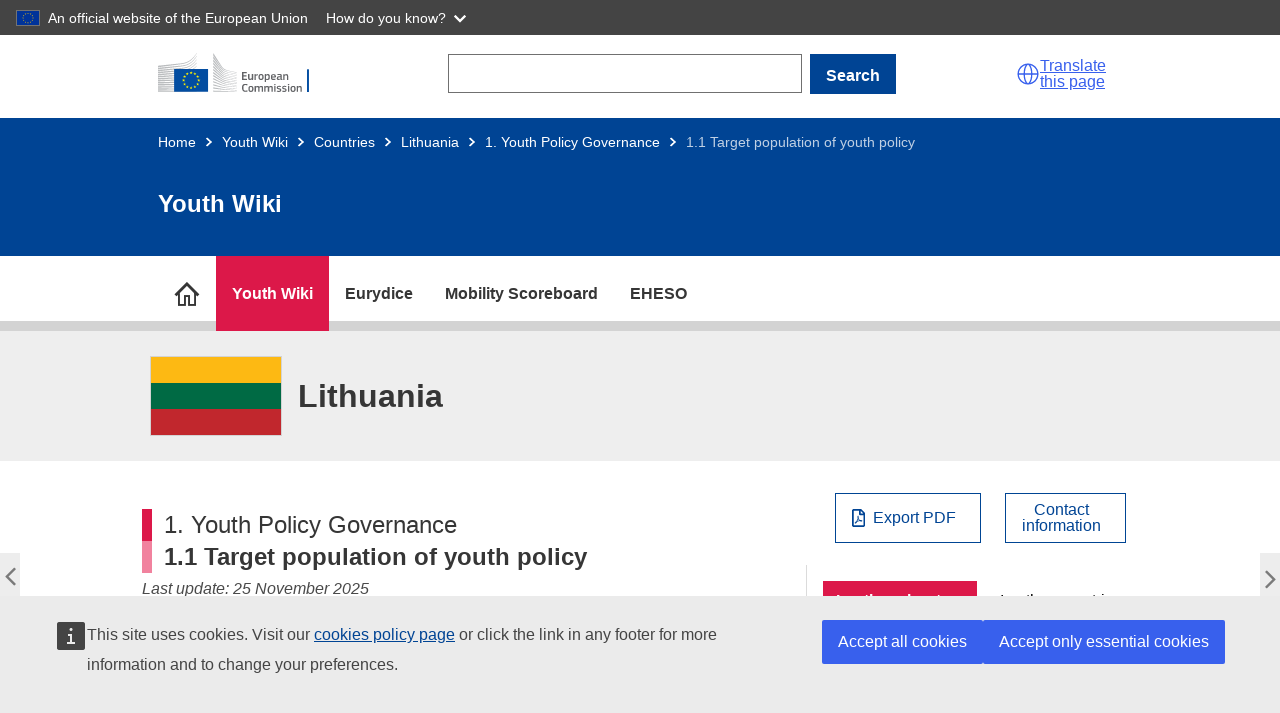

--- FILE ---
content_type: text/html; charset=UTF-8
request_url: https://national-policies.eacea.ec.europa.eu/youthwiki/chapters/lithuania/11-target-population-of-youth-policy
body_size: 14620
content:
<!DOCTYPE html>
<html lang="en" dir="ltr">
  <head>
    <meta charset="utf-8" />
<meta name="description" content="The lower and higher age limits of the young population are specified in the Law on Youth Policy Framework as follows: A young person is a person between the ages of 14 and 29 (Article 2). The following sub-groups within the main youth age group are established in relation to specific policy measures in the same Law on Youth Policy Framework:" />
<meta name="keywords" content="Lithuania" />
<meta name="robots" content="index" />
<link rel="canonical" href="https://national-policies.eacea.ec.europa.eu/youthwiki/chapters/lithuania/11-target-population-of-youth-policy" />
<meta name="google-site-verification" content="CwJWadtWHUm0qWoyamgfHeTbkXZoUjeB3Z8YXm5TshU" />
<meta http-equiv="X-UA-Compatible" content="IE=edge,chrome=1" />
<meta name="Generator" content="Drupal 10 (https://www.drupal.org)" />
<meta name="MobileOptimized" content="width" />
<meta name="HandheldFriendly" content="true" />
<meta name="viewport" content="width=device-width, initial-scale=1" />
<link rel="icon" href="/themes/custom/yw/images/favicons/ec/favicon.ico" type="image/vnd.microsoft.icon" />
<link rel="icon" href="/themes/custom/yw/images/favicons/ec/favicon.svg" type="image/svg+xml" />
<link rel="apple-touch-icon" href="/themes/custom/yw/images/favicons/ec/favicon.png" />
<link rel="prev" href="/youthwiki/chapters/lithuania/1-youth-policy-governance" />
<link rel="up" href="/youthwiki/chapters/lithuania/1-youth-policy-governance" />
<link rel="next" href="/youthwiki/chapters/lithuania/12-national-youth-law" />

    <title>1.1 Target population of youth policy</title>
    <link rel="stylesheet" media="all" href="/sites/default/files/css/css_qqLThdkVaNuNvUaFjpjhBUm9Om7-ShioHq2yN-sZsIE.css?delta=0&amp;language=en&amp;theme=yw&amp;include=eJxNilEOAiEMRC8E9kiExWZtUtqGghtub1zF9Wcy782IWSq56XBkkD8Ib6goA1b5GBJaNi6ITFvLbZ4PUxsGvxYUU39gRShaTQWlp-89YblWayQ9-PSOFbbsGJ6Eh8OZt6r3wRjmATvrljl6n0yyvwCL3Euh" />
<link rel="stylesheet" media="all" href="/sites/default/files/css/css_OFqHQXZsNjp_TIXQ7p77_Zkc3a4DMId8hWX2fzlqqL4.css?delta=1&amp;language=en&amp;theme=yw&amp;include=eJxNilEOAiEMRC8E9kiExWZtUtqGghtub1zF9Wcy782IWSq56XBkkD8Ib6goA1b5GBJaNi6ITFvLbZ4PUxsGvxYUU39gRShaTQWlp-89YblWayQ9-PSOFbbsGJ6Eh8OZt6r3wRjmATvrljl6n0yyvwCL3Euh" />
<link rel="stylesheet" media="print" href="/sites/default/files/css/css_aMQ5Vdu_WIKbDFpOGYCSKkVfqESnceWlxyKqVVKWZ30.css?delta=2&amp;language=en&amp;theme=yw&amp;include=eJxNilEOAiEMRC8E9kiExWZtUtqGghtub1zF9Wcy782IWSq56XBkkD8Ib6goA1b5GBJaNi6ITFvLbZ4PUxsGvxYUU39gRShaTQWlp-89YblWayQ9-PSOFbbsGJ6Eh8OZt6r3wRjmATvrljl6n0yyvwCL3Euh" />
<link rel="stylesheet" media="all" href="/sites/default/files/css/css_WIPRWPBHEIWAHrdHhSwt0z-zdS2_03dYNtu2zlNxa34.css?delta=3&amp;language=en&amp;theme=yw&amp;include=eJxNilEOAiEMRC8E9kiExWZtUtqGghtub1zF9Wcy782IWSq56XBkkD8Ib6goA1b5GBJaNi6ITFvLbZ4PUxsGvxYUU39gRShaTQWlp-89YblWayQ9-PSOFbbsGJ6Eh8OZt6r3wRjmATvrljl6n0yyvwCL3Euh" />
<link rel="stylesheet" media="print" href="/sites/default/files/css/css_jdSMXjNllpAft86Hdz_vlTZ0M2CUFFWgqpMeAG9nXtg.css?delta=4&amp;language=en&amp;theme=yw&amp;include=eJxNilEOAiEMRC8E9kiExWZtUtqGghtub1zF9Wcy782IWSq56XBkkD8Ib6goA1b5GBJaNi6ITFvLbZ4PUxsGvxYUU39gRShaTQWlp-89YblWayQ9-PSOFbbsGJ6Eh8OZt6r3wRjmATvrljl6n0yyvwCL3Euh" />
<link rel="stylesheet" media="all" href="/sites/default/files/css/css_NtlZTIyxn8O75tkQ1CcLPbS_LRsrZoqu7PtjVy2gHmo.css?delta=5&amp;language=en&amp;theme=yw&amp;include=eJxNilEOAiEMRC8E9kiExWZtUtqGghtub1zF9Wcy782IWSq56XBkkD8Ib6goA1b5GBJaNi6ITFvLbZ4PUxsGvxYUU39gRShaTQWlp-89YblWayQ9-PSOFbbsGJ6Eh8OZt6r3wRjmATvrljl6n0yyvwCL3Euh" />
<link rel="stylesheet" media="all" href="/sites/default/files/css/css_eSAh2TOKRwrW8E8flsLLqkU8GDSGTciWwnabDhRQvf0.css?delta=6&amp;language=en&amp;theme=yw&amp;include=eJxNilEOAiEMRC8E9kiExWZtUtqGghtub1zF9Wcy782IWSq56XBkkD8Ib6goA1b5GBJaNi6ITFvLbZ4PUxsGvxYUU39gRShaTQWlp-89YblWayQ9-PSOFbbsGJ6Eh8OZt6r3wRjmATvrljl6n0yyvwCL3Euh" />

    
          <script type="text/javascript" src="/modules/contrib/seckit/js/seckit.document_write.js"></script>
        <link type="text/css" rel="stylesheet" id="seckit-clickjacking-no-body" media="all" href="/modules/contrib/seckit/css/seckit.no_body.css" />
        <!-- stop SecKit protection -->
        <noscript>
        <link type="text/css" rel="stylesheet" id="seckit-clickjacking-noscript-tag" media="all" href="/modules/contrib/seckit/css/seckit.noscript_tag.css" />
        <div id="seckit-noscript-tag">
          Sorry, you need to enable JavaScript to visit this website.
        </div>
        </noscript></head>
  <body class="npp-site--youthwiki npp-section--countries language-en ecl-typography path-node page-node-type-yw-chapters">
  
        <a href="#main-content" class="ecl-skip-link"  id="skip-id">Skip to main content</a>

    <script type="application/json">{"utility":"globan","theme":"dark","logo":true,"link":true,"mode":false}</script>

      <div class="dialog-off-canvas-main-canvas" data-off-canvas-main-canvas>
    
      
  <header class="npp-site-header">

  <!-- start npp-site-header__ecl containing ecl theme header elements. -->
  <div class="npp-site-header npp-site-header__ecl">
    
    
    <div class="ecl-site-header-core__container ecl-container">
      <div class="ecl-site-header-core__banner">
        
        
  
  <a class="ecl-link ecl-link--standalone ecl-site-header__logo-link" href="https://commission.europa.eu/index_en" aria-label="Home - European Commission">
                            <picture class="ecl-picture ecl-site-header__picture" title="European&#x20;Commission"><source 
                  srcset="/themes/contrib/oe_theme/dist/ec/images/logo/positive/logo-ec--en.svg"
                          media="(min-width: 996px)"
                      ><img 
          class="ecl-site-header__logo-image"
              src="/themes/contrib/oe_theme/dist/ec/images/logo/positive/logo-ec--en.svg"
              alt="European Commission logo" 
      /></picture>  </a>
<div class="npp-container npp-container--search-desktop">
  <form action="/youthwiki/chapters/lithuania/11-target-population-of-youth-policy" method="post" id="npp-search-form" accept-charset="UTF-8" class="npp-search--desktop"><div class="js-form-item form-item js-form-type-textfield form-item-npp-search js-form-item-npp-search ecl-form-group ecl-form-group--text-input form-no-label ecl-u-mv-m">
        
<input data-drupal-selector="edit-npp-search" type="text" id="edit-npp-search" name="npp_search" value="" size="60" maxlength="128" class="form-text ecl-text-input ecl-u-mt-none" aria-label="Search" />

        </div>
            
<button class="ecl-button ecl-button--primary" type="submit"  id="npp-search-bar-form" data-drupal-selector="edit-submit" type="submit" name="op" value="Search" class="button&#x20;js-form-submit&#x20;form-submit">Search</button><input autocomplete="off" data-drupal-selector="form-wjeuwep6rdilzl9w3vy-d-n5ufpax9f3xa0nfbderoq" type="hidden" name="form_build_id" value="form-wJeuweP6rDIlzL9W3Vy_D_N5UFpAx9F3Xa0NfbdEROQ" />
<input data-drupal-selector="edit-npp-search-form" type="hidden" name="form_id" value="npp_search_form" />
</form>
</div>



        <script type="application/json">
          {
            "service": "etrans",
            "renderAs": {
                "icon": true,
                "button": false,
                "link": true
            },
            "languages": {
              "additionalnoneu": true
            }
          }
        </script>
        <div class="npp-site-header__burger">
          <a role="button" class="npp-nav--mobile-burger" aria-label="menu" aria-expanded="false">
            <span aria-hidden="true"></span>
            <span aria-hidden="true"></span>
            <span aria-hidden="true"></span>
          </a>
        </div>
      </div>
    </div>
    
      <div class="ecl-container npp-container npp-container--search-mobile">
  <form action="/youthwiki/chapters/lithuania/11-target-population-of-youth-policy" method="post" id="npp-search-form-mobile" accept-charset="UTF-8" class="npp-search--mobile"><div class="js-form-item form-item js-form-type-textfield form-item-npp-search-mobile js-form-item-npp-search-mobile ecl-form-group ecl-form-group--text-input form-no-label ecl-u-mv-m">
        
<input data-drupal-selector="edit-npp-search-mobile" type="text" id="edit-npp-search-mobile" name="npp_search_mobile" value="" size="60" maxlength="128" class="form-text ecl-text-input ecl-u-mt-none" aria-label="Search" />

        </div>
            
<button class="ecl-button ecl-button--primary" type="submit"  id="npp-search-bar-form-mobile" data-drupal-selector="edit-submit" type="submit" name="op" value="Search" class="button&#x20;js-form-submit&#x20;form-submit">Search</button><input autocomplete="off" data-drupal-selector="form-zgir-ujmzch6a-cykzoq5n4gftxyi3ev8hv34fcnbyk" type="hidden" name="form_build_id" value="form-ZgiR_UjmZCh6a-cYkZOq5N4gftxyi3ev8hV34fCnBYk" />
<input data-drupal-selector="edit-npp-search-form-mobile" type="hidden" name="form_id" value="npp_search_form_mobile" />
</form>
</div>


    
     <!-- end block site_header -->
  
                    
                        
  
<div class="ecl-page-header ecl-page-header--negative" ><div class="ecl-container"><nav class="ecl-breadcrumb ecl-breadcrumb--negative ecl-page-header__breadcrumb" aria-label="" data-ecl-breadcrumb="true" data-ecl-auto-init="Breadcrumb"><ol class="ecl-breadcrumb__container"><li class="ecl-breadcrumb__segment" data-ecl-breadcrumb-item="static"><a
  href="/"
  class="ecl-link ecl-link--standalone ecl-link--no-visited ecl-breadcrumb__link ecl-link--negative"
  
>Home</a><svg
  class="ecl-icon ecl-icon--2xs ecl-icon--rotate-90 ecl-breadcrumb__icon"
  focusable="false"
  aria-hidden="true"
   role="presentation"><use xlink:href="/themes/contrib/oe_theme/dist/ec/images/icons/sprites/icons.svg#corner-arrow"></use></svg></li><li
            class="ecl-breadcrumb__segment ecl-breadcrumb__segment--ellipsis"
            data-ecl-breadcrumb-ellipsis
            ><button class="ecl-button ecl-button--ghost ecl-breadcrumb__ellipsis" type="button"  data-ecl-breadcrumb-ellipsis-button aria-label="">…</button><svg
  class="ecl-icon ecl-icon--2xs ecl-icon--rotate-90 ecl-breadcrumb__icon"
  focusable="false"
  aria-hidden="true"
   role="presentation"><use xlink:href="/themes/contrib/oe_theme/dist/ec/images/icons/sprites/icons.svg#corner-arrow"></use></svg></li><li class="ecl-breadcrumb__segment" data-ecl-breadcrumb-item="expandable"><a
  href="/youthwiki"
  class="ecl-link ecl-link--standalone ecl-link--no-visited ecl-breadcrumb__link ecl-link--negative"
  
>Youth Wiki</a><svg
  class="ecl-icon ecl-icon--2xs ecl-icon--rotate-90 ecl-breadcrumb__icon"
  focusable="false"
  aria-hidden="true"
   role="presentation"><use xlink:href="/themes/contrib/oe_theme/dist/ec/images/icons/sprites/icons.svg#corner-arrow"></use></svg></li><li class="ecl-breadcrumb__segment" data-ecl-breadcrumb-item="expandable"><a
  href="/youthwiki/countries"
  class="ecl-link ecl-link--standalone ecl-link--no-visited ecl-breadcrumb__link ecl-link--negative"
  
>Countries</a><svg
  class="ecl-icon ecl-icon--2xs ecl-icon--rotate-90 ecl-breadcrumb__icon"
  focusable="false"
  aria-hidden="true"
   role="presentation"><use xlink:href="/themes/contrib/oe_theme/dist/ec/images/icons/sprites/icons.svg#corner-arrow"></use></svg></li><li class="ecl-breadcrumb__segment" data-ecl-breadcrumb-item="expandable"><a
  href="/youthwiki/chapters/lithuania/overview"
  class="ecl-link ecl-link--standalone ecl-link--no-visited ecl-breadcrumb__link ecl-link--negative"
  
>Lithuania</a><svg
  class="ecl-icon ecl-icon--2xs ecl-icon--rotate-90 ecl-breadcrumb__icon"
  focusable="false"
  aria-hidden="true"
   role="presentation"><use xlink:href="/themes/contrib/oe_theme/dist/ec/images/icons/sprites/icons.svg#corner-arrow"></use></svg></li><li class="ecl-breadcrumb__segment" data-ecl-breadcrumb-item="static"><a
  href="/youthwiki/chapters/lithuania/1-youth-policy-governance"
  class="ecl-link ecl-link--standalone ecl-link--no-visited ecl-breadcrumb__link ecl-link--negative"
  
>1. Youth Policy Governance</a><svg
  class="ecl-icon ecl-icon--2xs ecl-icon--rotate-90 ecl-breadcrumb__icon"
  focusable="false"
  aria-hidden="true"
   role="presentation"><use xlink:href="/themes/contrib/oe_theme/dist/ec/images/icons/sprites/icons.svg#corner-arrow"></use></svg></li><li class="ecl-breadcrumb__segment ecl-breadcrumb__current-page" data-ecl-breadcrumb-item="static" aria-current="page"><span>1.1 Target population of youth policy</span></li></ol></nav><div class="ecl-page-header__title-container"><h1 class="ecl-page-header__title">Youth Wiki</h1></div></div></div>

          
  </div>
  <!-- end npp-site-header__ecl -->
  
        <div class="npp-container--nav-desktop">
  <nav role="navigation" class="npp-nav npp-nav--desktop ecl-container" id="block-nppmainmenu">
                  


      
  
  
    
    
      <ul class="npp-nav--desktop__list npp-nav--desktop__list--sites">

      
      
                                
        
                                            <li title="National Policies Platform" name="National Policies Platform" class="npp-nav--desktop__item--platform">
                  
          
          
        
        
                          <a href="https://national-policies.eacea.ec.europa.eu/" title="National Policies Platform" class="npp-nav--desktop__link npp-nav__link npp-nav--desktop__link--site-childless" id="desktop-national-policies-platform" data-body-class="npp-node--npp-home" aria-label="go to section">
                      <span>National Policies Platform</span>
          
        </a>
                    
        </li>
      
                                
        
                <li title="Youth Wiki" name="Youth Wiki" class="npp-nav--desktop__item npp-nav--desktop__item--sites npp-nav--desktop__item--parent">
                  
          
          
        
        
                          <a href="https://national-policies.eacea.ec.europa.eu/youthwiki" title="Youth Wiki" class="npp-nav--desktop__link npp-nav__link npp-nav--desktop__link--site-parent" id="desktop-youthwiki" data-body-class="npp-site--youthwiki" aria-label="go to section">
                      <span>Youth Wiki</span>
          
        </a>
                                
      
  
  
    
        <div class="npp-container npp-container--desktop-menu-sections">
    
      <ul title="Youth Wiki" data-body-class="npp-site--youthwiki" aria-label="go to section" class="npp-nav--desktop__list npp-nav--desktop__list--sections">

      
      
                                
        
                <li title="Participating Countries" name="Participating Countries" class="npp-nav--desktop__item npp-nav--desktop__item--sections">
                  
        
        
          
        
                          <a href="https://national-policies.eacea.ec.europa.eu/youthwiki/countries" title="Participating Countries" class="npp-nav--desktop__link npp-nav__link npp-nav--desktop__link--site-section" id="desktop-countries" data-body-class="npp-site--yw npp-section--countries page-node-type-yw-chapters" aria-label="go to section">
                      <span>Participating Countries</span>
            <p>Descriptions of national policies in the 34 participating countries.</p>
          
        </a>
                    
        </li>
      
                                
        
                <li title="EU Cooperation in Youth Policy" name="EU Cooperation in Youth Policy" class="npp-nav--desktop__item npp-nav--desktop__item--sections">
                  
        
        
          
        
                          <a href="https://national-policies.eacea.ec.europa.eu/youthwiki/eu-cooperation-in-youth-policy" title="EU Cooperation in Youth Policy" class="npp-nav--desktop__link npp-nav__link npp-nav--desktop__link--site-section" id="desktop-eu-coop" data-body-class="npp-site--yw npp-section--eu-coop page-node-type-yw-basic-page" aria-label="go to section">
                      <span>EU Cooperation in Youth Policy</span>
            <p>The Youth Wiki project in the European context.</p>
          
        </a>
                    
        </li>
      
                                
        
                <li title="Comparative Overviews" name="Comparative Overviews" class="npp-nav--desktop__item npp-nav--desktop__item--sections">
                  
        
        
          
        
                          <a href="https://national-policies.eacea.ec.europa.eu/youthwiki/comparative-overviews" title="Comparative Overviews" class="npp-nav--desktop__link npp-nav__link npp-nav--desktop__link--site-section" id="desktop-comparative-overviews" data-body-class="npp-site--youthwiki npp-section--comparative-overviews page-node-type-yw-co" aria-label="go to section">
                      <span>Comparative Overviews</span>
            <p>Interactive maps on youth policies and programmes.</p>
          
        </a>
                    
        </li>
      
                                
        
                <li title="Comparative reports" name="Comparative reports" class="npp-nav--desktop__item npp-nav--desktop__item--sections">
                  
        
        
          
        
                          <a href="https://national-policies.eacea.ec.europa.eu/youthwiki/publications" title="Comparative reports" class="npp-nav--desktop__link npp-nav__link npp-nav--desktop__link--site-section" id="desktop-yw-publications" data-body-class="npp-site--youthwiki npp-section--yw-publications page-node-type-yw-pubs" aria-label="go to section">
                      <span>Comparative reports</span>
            <p>Thematic comparative analysis of national policies.</p>
          
        </a>
                    
        </li>
      
                                
        
                <li title="News" name="News" class="npp-nav--desktop__item npp-nav--desktop__item--sections">
                  
        
        
          
        
                          <a href="https://national-policies.eacea.ec.europa.eu/youthwiki/news" title="News" class="npp-nav--desktop__link npp-nav__link npp-nav--desktop__link--site-section" id="desktop-" data-body-class="" aria-label="go to section">
                      <span>News</span>
            <p>Latest articles and news related to Youth Wiki.</p>
          
        </a>
                    
        </li>
      
                                
        
                <li title="Additional Resources" name="Additional Resources" class="npp-nav--desktop__item npp-nav--desktop__item--sections">
                  
        
        
          
        
                          <a href="https://national-policies.eacea.ec.europa.eu/youthwiki/additional-resources" title="Additional Resources" class="npp-nav--desktop__link npp-nav__link npp-nav--desktop__link--site-section" id="desktop-additional-resources" data-body-class="npp-site--yw npp-section--additional-resources npp-node--ar" aria-label="go to section">
                      <span>Additional Resources</span>
            <p>Overview of youth information sources.</p>
          
        </a>
                    
        </li>
      
                                
        
                <li title="Contact" name="Contact" class="npp-nav--desktop__item npp-nav--desktop__item--sections">
                  
        
        
          
        
                          <a href="https://national-policies.eacea.ec.europa.eu/youthwiki/contact" title="Contact" class="npp-nav--desktop__link npp-nav__link npp-nav--desktop__link--site-section" id="desktop-contact" data-body-class="npp-site--yw npp-section--contact page-node-type-yw-basic-page" aria-label="go to section">
                      <span>Contact</span>
            <p>Get in touch with us.</p>
          
        </a>
                    
        </li>
      
            </ul>
      
        </div>
    
    

          
        </li>
      
                                
        
                <li title="Eurydice" name="Eurydice" class="npp-nav--desktop__item npp-nav--desktop__item--sites npp-nav--desktop__item--parent">
                  
          
          
        
        
                          <a href="https://eurydice.eacea.ec.europa.eu/" title="Eurydice" class="npp-nav--desktop__link npp-nav__link npp-nav--desktop__link--site-parent" id="desktop-eurydice" data-body-class="npp-site--eurydice" aria-label="go to section">
                      <span>Eurydice</span>
          
        </a>
                                
      
  
  
    
        <div class="npp-container npp-container--desktop-menu-sections">
    
      <ul title="Eurydice" data-body-class="npp-site--eurydice" aria-label="go to section" class="npp-nav--desktop__list npp-nav--desktop__list--sections">

      
      
                                
        
                <li title="Comparative Reports" name="Comparative Reports" class="npp-nav--desktop__item npp-nav--desktop__item--sections">
                  
        
        
          
        
                          <a href="https://eurydice.eacea.ec.europa.eu/publications" title="Comparative Reports" class="npp-nav--desktop__link npp-nav__link npp-nav--desktop__link--site-section" id="desktop-publications" data-body-class="npp-site--eurydice npp-section--publications page-node-type-eurydice-pubs" aria-label="go to section">
                      <span>Comparative Reports</span>
            <p>Collection of comparative reports on education topics.</p>
          
        </a>
                    
        </li>
      
                                
        
                <li title="Data and Visuals" name="Data and Visuals" class="npp-nav--desktop__item npp-nav--desktop__item--sections">
                  
        
        
          
        
                          <a href="https://eurydice.eacea.ec.europa.eu/data-and-visuals" title="Data and Visuals" class="npp-nav--desktop__link npp-nav__link npp-nav--desktop__link--site-section" id="desktop-ip" data-body-class="npp-site--eurydice npp-section--ip page-node-type-eurydice-ip-basic-page" aria-label="go to section">
                      <span>Data and Visuals</span>
            <p>Web-based data and visuals.</p>
          
        </a>
                    
        </li>
      
                                
        
                <li title="Eurypedia" name="Eurypedia" class="npp-nav--desktop__item npp-nav--desktop__item--sections">
                  
        
        
          
        
                          <a href="https://eurydice.eacea.ec.europa.eu/eurypedia" title="Eurypedia" class="npp-nav--desktop__link npp-nav__link npp-nav--desktop__link--site-section" id="desktop-nes" data-body-class="npp-site--eurydice npp-section--nes page-node-type-eurydice-chapters" aria-label="go to section">
                      <span>Eurypedia</span>
            <p>Description of National Education Systems from early childhood education and care to higher education.</p>
          
        </a>
                    
        </li>
      
                                
        
                <li title="News &amp; Articles" name="News &amp; Articles" class="npp-nav--desktop__item npp-nav--desktop__item--sections">
                  
        
        
          
        
                          <a href="https://eurydice.eacea.ec.europa.eu/news" title="News &amp; Articles" class="npp-nav--desktop__link npp-nav__link npp-nav--desktop__link--site-section" id="desktop-news" data-body-class="npp-section--news" aria-label="go to section">
                      <span>News &amp; Articles</span>
            <p>Latest articles and news related to Eurydice.</p>
          
        </a>
                    
        </li>
      
                                
        
                <li title="Contact" name="Contact" class="npp-nav--desktop__item npp-nav--desktop__item--sections">
                  
        
        
          
        
                          <a href="https://eurydice.eacea.ec.europa.eu/contact" title="Contact" class="npp-nav--desktop__link npp-nav__link npp-nav--desktop__link--site-section" id="desktop-eurydice-contact" data-body-class="npp-section--eurydice-contact" aria-label="go to section">
                      <span>Contact</span>
            <p>Get in touch with us.</p>
          
        </a>
                    
        </li>
      
            </ul>
      
        </div>
    
    

          
        </li>
      
                                
        
                <li title="Mobility Scoreboard" name="Mobility Scoreboard" class="npp-nav--desktop__item npp-nav--desktop__item--sites">
                  
          
          
        
        
                          <a href="https://national-policies.eacea.ec.europa.eu/mobility-scoreboard" title="Mobility Scoreboard" class="npp-nav--desktop__link npp-nav__link npp-nav--desktop__link--site-childless" id="desktop-mobility-scoreboard" data-body-class="npp-site--mobility-scoreboard" aria-label="go to section">
                      <span>Mobility Scoreboard</span>
          
        </a>
                    
        </li>
      
                                
        
                <li title="EHESO" name="EHESO" class="npp-nav--desktop__item npp-nav--desktop__item--sites npp-nav--desktop__item--parent">
                  
          
          
        
        
                          <a href="https://national-policies.eacea.ec.europa.eu/eheso" title="EHESO" class="npp-nav--desktop__link npp-nav__link npp-nav--desktop__link--site-parent" id="desktop-eheso" data-body-class="npp-site--eheso" aria-label="go to section">
                      <span>EHESO</span>
          
        </a>
                                
      
  
  
    
        <div class="npp-container npp-container--desktop-menu-sections">
    
      <ul title="EHESO" data-body-class="npp-site--eheso" aria-label="go to section" class="npp-nav--desktop__list npp-nav--desktop__list--sections">

      
      
                                
        
                <li title="European Higher Education Sector Scoreboard" name="European Higher Education Sector Scoreboard" class="npp-nav--desktop__item npp-nav--desktop__item--sections">
                  
        
        
          
        
                          <a href="https://national-policies.eacea.ec.europa.eu/eheso/european-higher-education-sector-scoreboard" title="European Higher Education Sector Scoreboard" class="npp-nav--desktop__link npp-nav__link npp-nav--desktop__link--site-section" id="desktop-eheso-scoreboard" data-body-class="npp-site--eheso npp-section--eheso-scoreboard" aria-label="go to section">
                      <span>European Higher Education Sector Scoreboard</span>
            <p>An interactive data visualisation platform presenting higher education indicators at country level, organised along key EU higher education policy objectives</p>
          
        </a>
                    
        </li>
      
                                
        
                <li title="Benchmarking Tool for Higher Education Institutions" name="Benchmarking Tool for Higher Education Institutions" class="npp-nav--desktop__item npp-nav--desktop__item--sections">
                  
        
        
          
        
                          <a href="https://national-policies.eacea.ec.europa.eu/eheso/benchmarking-tool-for-higher-education-institutions" title="Benchmarking Tool for Higher Education Institutions" class="npp-nav--desktop__link npp-nav__link npp-nav--desktop__link--site-section" id="desktop-eheso-benchmarking" data-body-class="npp-site--eheso npp-section--eheso-benchmarking" aria-label="go to section">
                      <span>Benchmarking Tool for Higher Education Institutions</span>
            <p>An interactive tool for higher education institutions to benchmark and compare with a large sample of European and international peers</p>
          
        </a>
                    
        </li>
      
                                
        
                <li title="European Student Observatory (by 2026)" name="European Student Observatory (by 2026)" class="npp-nav--desktop__item npp-nav--desktop__item--sections">
                  
        
        
          
        
                          <a href="https://national-policies.eacea.ec.europa.eu/eheso/european-student-obervatory" title="European Student Observatory (by 2026)" class="npp-nav--desktop__link npp-nav__link npp-nav--desktop__link--site-section" id="desktop-eheso-observatory" data-body-class="npp-site--eheso npp-section--eheso-observatory" aria-label="go to section">
                      <span>European Student Observatory (by 2026)</span>
            <p>A tool to inform students about the  diversity of university profiles and study programmes.</p>
          
        </a>
                    
        </li>
      
                                
        
                <li title="Microdata Access" name="Microdata Access" class="npp-nav--desktop__item npp-nav--desktop__item--sections">
                  
        
        
          
        
                          <a href="https://national-policies.eacea.ec.europa.eu/eheso/micro-data-access" title="Microdata Access" class="npp-nav--desktop__link npp-nav__link npp-nav--desktop__link--site-section" id="desktop-eheso-microdata" data-body-class="npp-site--eheso npp-section--eheso-microdata" aria-label="go to section">
                      <span>Microdata Access</span>
            <p>An Open Access Data Centre offering open access to the EHESO microdata.</p>
          
        </a>
                    
        </li>
      
                                
        
                <li title="Strategic Transformation Toolbox" name="Strategic Transformation Toolbox" class="npp-nav--desktop__item npp-nav--desktop__item--sections">
                  
        
        
          
        
                          <a href="https://national-policies.eacea.ec.europa.eu/eheso/strategic-transformation-toolbox" title="Strategic Transformation Toolbox" class="npp-nav--desktop__link npp-nav__link npp-nav--desktop__link--site-section" id="desktop-eheso-toolbox" data-body-class="npp-site--eheso npp-section--eheso-stt" aria-label="go to section">
                      <span>Strategic Transformation Toolbox</span>
            <p>Tools and resources for higher education institutions, policymakers and students to support their strategic ambitions.</p>
          
        </a>
                    
        </li>
      
                                
        
                <li title="News" name="News" class="npp-nav--desktop__item npp-nav--desktop__item--sections">
                  
        
        
          
        
                          <a href="https://national-policies.eacea.ec.europa.eu/eheso/news" title="News" class="npp-nav--desktop__link npp-nav__link npp-nav--desktop__link--site-section" id="desktop-eheso-news" data-body-class="npp-site--eheso npp-section--eheso-news" aria-label="go to section">
                      <span>News</span>
            <p>Latest news related to EHESO. </p>
          
        </a>
                    
        </li>
      
                                
        
                <li title="Events" name="Events" class="npp-nav--desktop__item npp-nav--desktop__item--sections">
                  
        
        
          
        
                          <a href="https://national-policies.eacea.ec.europa.eu/eheso/events" title="Events" class="npp-nav--desktop__link npp-nav__link npp-nav--desktop__link--site-section" id="desktop-eheso-events" data-body-class="npp-site--eheso npp-section--eheso-events" aria-label="go to section">
                      <span>Events</span>
            <p>Information about the upcoming and past EHESO events.</p>
          
        </a>
                    
        </li>
      
                                
        
                <li title="Methodology and Technical Documentation " name="Methodology and Technical Documentation " class="npp-nav--desktop__item npp-nav--desktop__item--sections">
                  
        
        
          
        
                          <a href="https://national-policies.eacea.ec.europa.eu/eheso/methodology-and-technical-documentation" title="Methodology and Technical Documentation " class="npp-nav--desktop__link npp-nav__link npp-nav--desktop__link--site-section" id="desktop-eheso-methodology" data-body-class="npp-site--eheso npp-section--eheso-methodology" aria-label="go to section">
                      <span>Methodology and Technical Documentation </span>
            <p>Data gathering and analysis methodology applied to produce EHESO user tools.</p>
          
        </a>
                    
        </li>
      
            </ul>
      
        </div>
    
    

          
        </li>
      
            </ul>
      
    
    

  </nav>
  <div class="npp-element-anchor npp-element-anchor--desktop-nav-bg">
    <nav class="npp-nav npp-nav--desktop-sections-bg"></nav>
  </div>
</div>

<nav role="navigation" class="npp-nav npp-nav--mobile">
          


  
        
    
          <ul title="Methodology and Technical Documentation " aria-label="go to section" class="npp-nav--mobile__list npp-nav--mobile__list--sites">
  
      
      
                          
                              
        
      <li title="National Policies Platform" class="npp-nav--mobile__item--platform">
  
        <div class="npp-nav--mobile__link-container " >
  
                              <a href="https://national-policies.eacea.ec.europa.eu/" title="National Policies Platform" class="npp-nav--mobile__link npp-nav__link" id="mobile-national-policies-platform" data-body-class="npp-node--npp-home" aria-label="go to section">National Policies Platform</a>
                      
            
        </div>
  
          
      </li>
      
                          
        
        
      <li title="Youth Wiki" class="npp-nav--mobile__item npp-nav--mobile__item--sites npp-nav--mobile__item--parent">
  
        <div class="npp-nav--mobile__link-container " >
  
                              <a href="https://national-policies.eacea.ec.europa.eu/youthwiki" title="Youth Wiki" class="npp-nav--mobile__link npp-nav__link" id="mobile-youthwiki" data-body-class="npp-site--youthwiki" aria-label="go to section">Youth Wiki</a>
                      
                      <button class="npp-nav--mobile__button npp-nav--mobile__button--sites">
                             <i class="npp-glyph npp-glyph--angle-right"></i>
                             </button>
            
        </div>
  
                    
        
    
          <ul title="Youth Wiki" aria-label="go to section" class="npp-nav--mobile__list npp-nav--mobile__list--sections">
  
      
      
                          
        
        
      <li title="Participating Countries" class="npp-nav--mobile__item npp-nav--mobile__item--sections">
  
        <div class="npp-nav--mobile__link-container " >
  
                              <a href="https://national-policies.eacea.ec.europa.eu/youthwiki/countries" title="Participating Countries" class="npp-nav--mobile__link npp-nav__link" id="mobile-countries" data-body-class="npp-site--yw npp-section--countries page-node-type-yw-chapters" aria-label="go to section">Participating Countries</a>
                      
            
        </div>
  
          
      </li>
      
                          
        
        
      <li title="EU Cooperation in Youth Policy" class="npp-nav--mobile__item npp-nav--mobile__item--sections">
  
        <div class="npp-nav--mobile__link-container " >
  
                              <a href="https://national-policies.eacea.ec.europa.eu/youthwiki/eu-cooperation-in-youth-policy" title="EU Cooperation in Youth Policy" class="npp-nav--mobile__link npp-nav__link" id="mobile-eu-coop" data-body-class="npp-site--yw npp-section--eu-coop page-node-type-yw-basic-page" aria-label="go to section">EU Cooperation in Youth Policy</a>
                      
            
        </div>
  
          
      </li>
      
                          
        
        
      <li title="Comparative Overviews" class="npp-nav--mobile__item npp-nav--mobile__item--sections">
  
        <div class="npp-nav--mobile__link-container " >
  
                              <a href="https://national-policies.eacea.ec.europa.eu/youthwiki/comparative-overviews" title="Comparative Overviews" class="npp-nav--mobile__link npp-nav__link" id="mobile-comparative-overviews" data-body-class="npp-site--youthwiki npp-section--comparative-overviews page-node-type-yw-co" aria-label="go to section">Comparative Overviews</a>
                      
            
        </div>
  
          
      </li>
      
                          
        
        
      <li title="Comparative reports" class="npp-nav--mobile__item npp-nav--mobile__item--sections">
  
        <div class="npp-nav--mobile__link-container " >
  
                              <a href="https://national-policies.eacea.ec.europa.eu/youthwiki/publications" title="Comparative reports" class="npp-nav--mobile__link npp-nav__link" id="mobile-yw-publications" data-body-class="npp-site--youthwiki npp-section--yw-publications page-node-type-yw-pubs" aria-label="go to section">Comparative reports</a>
                      
            
        </div>
  
          
      </li>
      
                          
        
        
      <li title="News" class="npp-nav--mobile__item npp-nav--mobile__item--sections">
  
        <div class="npp-nav--mobile__link-container " >
  
                              <a href="https://national-policies.eacea.ec.europa.eu/youthwiki/news" title="News" class="npp-nav--mobile__link npp-nav__link" id="mobile-" data-body-class="" aria-label="go to section">News</a>
                      
            
        </div>
  
          
      </li>
      
                          
        
        
      <li title="Additional Resources" class="npp-nav--mobile__item npp-nav--mobile__item--sections">
  
        <div class="npp-nav--mobile__link-container " >
  
                              <a href="https://national-policies.eacea.ec.europa.eu/youthwiki/additional-resources" title="Additional Resources" class="npp-nav--mobile__link npp-nav__link" id="mobile-additional-resources" data-body-class="npp-site--yw npp-section--additional-resources npp-node--ar" aria-label="go to section">Additional Resources</a>
                      
            
        </div>
  
          
      </li>
      
                          
        
        
      <li title="Contact" class="npp-nav--mobile__item npp-nav--mobile__item--sections">
  
        <div class="npp-nav--mobile__link-container " >
  
                              <a href="https://national-policies.eacea.ec.europa.eu/youthwiki/contact" title="Contact" class="npp-nav--mobile__link npp-nav__link" id="mobile-contact" data-body-class="npp-site--yw npp-section--contact page-node-type-yw-basic-page" aria-label="go to section">Contact</a>
                      
            
        </div>
  
          
      </li>
      
      
    </ul>
  
      
  

          
      </li>
      
                          
        
        
      <li title="Eurydice" class="npp-nav--mobile__item npp-nav--mobile__item--sites npp-nav--mobile__item--parent">
  
        <div class="npp-nav--mobile__link-container " >
  
                              <a href="https://eurydice.eacea.ec.europa.eu/" title="Eurydice" class="npp-nav--mobile__link npp-nav__link" id="mobile-eurydice" data-body-class="npp-site--eurydice" aria-label="go to section">Eurydice</a>
                      
                      <button class="npp-nav--mobile__button npp-nav--mobile__button--sites">
                             <i class="npp-glyph npp-glyph--angle-right"></i>
                             </button>
            
        </div>
  
                    
        
    
          <ul title="Eurydice" aria-label="go to section" class="npp-nav--mobile__list npp-nav--mobile__list--sections">
  
      
      
                          
        
        
      <li title="Comparative Reports" class="npp-nav--mobile__item npp-nav--mobile__item--sections">
  
        <div class="npp-nav--mobile__link-container " >
  
                              <a href="https://eurydice.eacea.ec.europa.eu/publications" title="Comparative Reports" class="npp-nav--mobile__link npp-nav__link" id="mobile-publications" data-body-class="npp-site--eurydice npp-section--publications page-node-type-eurydice-pubs" aria-label="go to section">Comparative Reports</a>
                      
            
        </div>
  
          
      </li>
      
                          
        
        
      <li title="Data and Visuals" class="npp-nav--mobile__item npp-nav--mobile__item--sections">
  
        <div class="npp-nav--mobile__link-container " >
  
                              <a href="https://eurydice.eacea.ec.europa.eu/data-and-visuals" title="Data and Visuals" class="npp-nav--mobile__link npp-nav__link" id="mobile-ip" data-body-class="npp-site--eurydice npp-section--ip page-node-type-eurydice-ip-basic-page" aria-label="go to section">Data and Visuals</a>
                      
            
        </div>
  
          
      </li>
      
                          
        
        
      <li title="Eurypedia" class="npp-nav--mobile__item npp-nav--mobile__item--sections">
  
        <div class="npp-nav--mobile__link-container " >
  
                              <a href="https://eurydice.eacea.ec.europa.eu/eurypedia" title="Eurypedia" class="npp-nav--mobile__link npp-nav__link" id="mobile-nes" data-body-class="npp-site--eurydice npp-section--nes page-node-type-eurydice-chapters" aria-label="go to section">Eurypedia</a>
                      
            
        </div>
  
          
      </li>
      
                          
        
        
      <li title="News &amp; Articles" class="npp-nav--mobile__item npp-nav--mobile__item--sections">
  
        <div class="npp-nav--mobile__link-container " >
  
                              <a href="https://eurydice.eacea.ec.europa.eu/news" title="News &amp; Articles" class="npp-nav--mobile__link npp-nav__link" id="mobile-news" data-body-class="npp-section--news" aria-label="go to section">News &amp; Articles</a>
                      
            
        </div>
  
          
      </li>
      
                          
        
        
      <li title="Contact" class="npp-nav--mobile__item npp-nav--mobile__item--sections">
  
        <div class="npp-nav--mobile__link-container " >
  
                              <a href="https://eurydice.eacea.ec.europa.eu/contact" title="Contact" class="npp-nav--mobile__link npp-nav__link" id="mobile-eurydice-contact" data-body-class="npp-section--eurydice-contact" aria-label="go to section">Contact</a>
                      
            
        </div>
  
          
      </li>
      
      
    </ul>
  
      
  

          
      </li>
      
                          
        
        
      <li title="Mobility Scoreboard" class="npp-nav--mobile__item npp-nav--mobile__item--sites">
  
        <div class="npp-nav--mobile__link-container " >
  
                              <a href="https://national-policies.eacea.ec.europa.eu/mobility-scoreboard" title="Mobility Scoreboard" class="npp-nav--mobile__link npp-nav__link" id="mobile-mobility-scoreboard" data-body-class="npp-site--mobility-scoreboard" aria-label="go to section">Mobility Scoreboard</a>
                      
                      <button class="npp-nav--mobile__button npp-nav--mobile__button--sites">
                             <i class="npp-glyph npp-glyph--angle-right"></i>
                             </button>
            
        </div>
  
          
      </li>
      
                          
        
        
      <li title="EHESO" class="npp-nav--mobile__item npp-nav--mobile__item--sites npp-nav--mobile__item--parent">
  
        <div class="npp-nav--mobile__link-container " >
  
                              <a href="https://national-policies.eacea.ec.europa.eu/eheso" title="EHESO" class="npp-nav--mobile__link npp-nav__link" id="mobile-eheso" data-body-class="npp-site--eheso" aria-label="go to section">EHESO</a>
                      
                      <button class="npp-nav--mobile__button npp-nav--mobile__button--sites">
                             <i class="npp-glyph npp-glyph--angle-right"></i>
                             </button>
            
        </div>
  
                    
        
    
          <ul title="EHESO" aria-label="go to section" class="npp-nav--mobile__list npp-nav--mobile__list--sections">
  
      
      
                          
        
        
      <li title="European Higher Education Sector Scoreboard" class="npp-nav--mobile__item npp-nav--mobile__item--sections">
  
        <div class="npp-nav--mobile__link-container " >
  
                              <a href="https://national-policies.eacea.ec.europa.eu/eheso/european-higher-education-sector-scoreboard" title="European Higher Education Sector Scoreboard" class="npp-nav--mobile__link npp-nav__link" id="mobile-eheso-scoreboard" data-body-class="npp-site--eheso npp-section--eheso-scoreboard" aria-label="go to section">European Higher Education Sector Scoreboard</a>
                      
            
        </div>
  
          
      </li>
      
                          
        
        
      <li title="Benchmarking Tool for Higher Education Institutions" class="npp-nav--mobile__item npp-nav--mobile__item--sections">
  
        <div class="npp-nav--mobile__link-container " >
  
                              <a href="https://national-policies.eacea.ec.europa.eu/eheso/benchmarking-tool-for-higher-education-institutions" title="Benchmarking Tool for Higher Education Institutions" class="npp-nav--mobile__link npp-nav__link" id="mobile-eheso-benchmarking" data-body-class="npp-site--eheso npp-section--eheso-benchmarking" aria-label="go to section">Benchmarking Tool for Higher Education Institutions</a>
                      
            
        </div>
  
          
      </li>
      
                          
        
        
      <li title="European Student Observatory (by 2026)" class="npp-nav--mobile__item npp-nav--mobile__item--sections">
  
        <div class="npp-nav--mobile__link-container " >
  
                              <a href="https://national-policies.eacea.ec.europa.eu/eheso/european-student-obervatory" title="European Student Observatory (by 2026)" class="npp-nav--mobile__link npp-nav__link" id="mobile-eheso-observatory" data-body-class="npp-site--eheso npp-section--eheso-observatory" aria-label="go to section">European Student Observatory (by 2026)</a>
                      
            
        </div>
  
          
      </li>
      
                          
        
        
      <li title="Microdata Access" class="npp-nav--mobile__item npp-nav--mobile__item--sections">
  
        <div class="npp-nav--mobile__link-container " >
  
                              <a href="https://national-policies.eacea.ec.europa.eu/eheso/micro-data-access" title="Microdata Access" class="npp-nav--mobile__link npp-nav__link" id="mobile-eheso-microdata" data-body-class="npp-site--eheso npp-section--eheso-microdata" aria-label="go to section">Microdata Access</a>
                      
            
        </div>
  
          
      </li>
      
                          
        
        
      <li title="Strategic Transformation Toolbox" class="npp-nav--mobile__item npp-nav--mobile__item--sections">
  
        <div class="npp-nav--mobile__link-container " >
  
                              <a href="https://national-policies.eacea.ec.europa.eu/eheso/strategic-transformation-toolbox" title="Strategic Transformation Toolbox" class="npp-nav--mobile__link npp-nav__link" id="mobile-eheso-toolbox" data-body-class="npp-site--eheso npp-section--eheso-stt" aria-label="go to section">Strategic Transformation Toolbox</a>
                      
            
        </div>
  
          
      </li>
      
                          
        
        
      <li title="News" class="npp-nav--mobile__item npp-nav--mobile__item--sections">
  
        <div class="npp-nav--mobile__link-container " >
  
                              <a href="https://national-policies.eacea.ec.europa.eu/eheso/news" title="News" class="npp-nav--mobile__link npp-nav__link" id="mobile-eheso-news" data-body-class="npp-site--eheso npp-section--eheso-news" aria-label="go to section">News</a>
                      
            
        </div>
  
          
      </li>
      
                          
        
        
      <li title="Events" class="npp-nav--mobile__item npp-nav--mobile__item--sections">
  
        <div class="npp-nav--mobile__link-container " >
  
                              <a href="https://national-policies.eacea.ec.europa.eu/eheso/events" title="Events" class="npp-nav--mobile__link npp-nav__link" id="mobile-eheso-events" data-body-class="npp-site--eheso npp-section--eheso-events" aria-label="go to section">Events</a>
                      
            
        </div>
  
          
      </li>
      
                          
        
        
      <li title="Methodology and Technical Documentation " class="npp-nav--mobile__item npp-nav--mobile__item--sections">
  
        <div class="npp-nav--mobile__link-container " >
  
                              <a href="https://national-policies.eacea.ec.europa.eu/eheso/methodology-and-technical-documentation" title="Methodology and Technical Documentation " class="npp-nav--mobile__link npp-nav__link" id="mobile-eheso-methodology" data-body-class="npp-site--eheso npp-section--eheso-methodology" aria-label="go to section">Methodology and Technical Documentation </a>
                      
            
        </div>
  
          
      </li>
      
      
    </ul>
  
      
  

          
      </li>
      
      
  




  <li title="Methodology and Technical Documentation " id="mobile-eheso-methodology" data-body-class="npp-site--eheso npp-section--eheso-methodology" aria-label="go to section" class="npp-nav--mobile__item--oe-search">
    
  </li>

</ul></nav>


  
    
    
        <div>
    
<div>
  
<div class="js-view-dom-id-16aed858255cf988bee5b06ad1f46ae9b5196c72250c6e27f70eeb5cd6fa554e">
  
  
  

  
  
  

      <div class="views-row">

<div class="npp-hdr npp-hdr--page-section npp-hdr--chapter ecl-no-gutters">
  <div class="ecl-container">
    <div class="npp-hdr__title">
      <div class="npp-ico--container npp-ico--flag">
        
<img class="npp-hero__flag lazyload" src="/sites/default/files/2021-01/lt.svg" alt="" role="presentation" />
      </div>
      <h1>
Lithuania</h1>
    </div>
  </div>
</div>

</div>

    

  
  

  
  
</div>

</div>

  </div>

  
</header>

<main class="npp-content">

          <section class="npp-content__section--top ecl-container">
      
  <div class="npp-hdr npp-hdr__chapter-container npp-hdr__chapter-container--country">
  <div class="npp-hdr__chapters">
          <div class="npp-hdr__chapter--main"><span>1. Youth Policy Governance</span></div>
      <h2 class="npp-hdr__chapter--sub"><span>1.1 Target population of youth policy</span></h2>
        <div class="npp-row__date">Last update: 25 November 2025</div>
  </div>
</div>

    </section>
        
   
  
  
    
  
    
  <section class="ecl-container">
        <div class="ecl-row ecl-no-gutters">

            
      <div class="npp-col ecl-col ecl-col-12 npp-col--main npp-col--main--2-col ecl-col-l-8">
                    <div data-drupal-messages-fallback class="hidden"></div>

  <span id="country-contact-name" class="hidden">Lithuania</span>
      <span id="country-contact-details" class="hidden"><p>Address</p><p>Lithuanian Social Research Centre</p><p>A. Goštauto 9</p><p>LT-01108 Vilnius</p><p>Tel: +370 5211 3774</p><p>E-Mail: <a href="mailto:institutas@dsti.lt"><strong>institutas@dsti.lt</strong></a></p><p>&nbsp;</p><p>Website</p></span>
  



<div class="npp-element-anchor npp-element-anchor--book-traverse">
  <nav class="npp-nav npp-nav--book-traverse" role="navigation" aria-label="Chapter Page Navigation">
          <ul>
              <li>
          <a href="/youthwiki/chapters/lithuania/1-youth-policy-governance" rel="prev" title="Go to previous page"><b>‹</b> 1. Youth Policy Governance</a>
        </li>
                    <li>
          <a href="/youthwiki/chapters/lithuania/1-youth-policy-governance" title="Go to parent page">Up</a>
        </li>
                    <li>
          <a href="/youthwiki/chapters/lithuania/12-national-youth-law" rel="next" title="Go to next page">1.2 National youth law <b>›</b></a>
        </li>
          </ul>
      </nav>
</div>


<div class="npp-content__normal ecl-container npp-container--node-body">
    <div class="ecl"><p class="text-align-justify">The lower and higher age limits of the young population are specified in <a href="https://e-seimas.lrs.lt/portal/legalAct/lt/TAD/TAIS.223790/asr">the Law on Youth Policy Framework</a> as follows: A young person is a person between the ages of 14 and 29 (Article 2).</p>
<p class="text-align-justify">The following sub-groups within the main youth age group are established in relation to specific policy measures in the same Law on Youth Policy Framework:&nbsp;</p>
<p class="text-align-justify">1) Youth with fewer opportunities - youth who do not have the same conditions as their peers to develop their competencies and activities, because they live in unfavourable conditions or experience social, economic, educational, cultural, geographical difficulties, have a disability and/or health problems;</p>
<p class="text-align-justify">2) Inactive young persons - young persons who do not study, do not work under an employment contract or independently, do not have other legal relationships equivalent to employment, do not perform unpaid employment activities, or is not looking for work;</p>
<p class="text-align-justify">3) Foreign Lithuanian youth - the youth of Lithuanian origin living in foreign countries.</p>
<p class="text-align-justify">Other target groups of young people are defined in the same law:</p>
<ol>
<li>
<p class="text-align-justify">Youth organization - an association established to represent youth and/or youth interests in accordance with the procedure established by the Law on Associations of the Republic of Lithuania, of which at least 2/3 of the members are young people and/or associations representing the interests of young people, each of which is at least 2/3 members are young people.</p>
</li>
<li>
<p class="text-align-justify">The Council of Lithuanian Youth Organizations is a youth organization, the main objective of which is to unite youth and organizations working with youth on the scale of the Republic of Lithuania and to represent them.</p>
</li>
<li>
<p class="text-align-justify">The World Lithuanian Youth Union is a foreign Lithuanian youth organization whose main activity goal is to unite foreign Lithuanian youth organizations and represent them on a global scale.</p>
</li>
<li>
<p class="text-align-justify">The council of youth organizations of the municipality is a youth organization, the main purpose of which is to unite youth organizations operating in the territory of the municipality and to represent them.</p>
</li>
<li>
<p class="text-align-justify">Organization working with youth - a legal entity, one of the objectives of which is to work with youth.</p>
</li>
<li>
<p class="text-align-justify">Foreign Lithuanian youth organization - a legal entity, other organization or their branch, representative office established in accordance with the procedure established by the legislation of the country of residence to represent youth and/or the interests of youth, and at least 2/3 of the members of which are foreign Lithuanian youth.</p>
</li>
</ol></div>
</div>





              </div>
      
                                <aside class="npp-col ecl-col ecl-col-12 npp-col--sidebar ecl-col-l-4 npp-col--sidebar--right npp-col--sidebar--sticky">
              
<div class="npp-widget npp-widget--chapters">
  <button class="npp-button npp-button--plain npp-button--rect-simple npp-button--export-pdf" 
    onclick="location.href='/print/pdf/node/128'"
    id="export-pdf-btn"
    aria-label="Export PDF" >
    <i class="far fa-file-pdf" aria-hidden="true"></i><label for="export-pdf-btn">Export PDF</label>
  </button>
  <button id="country-contact-button" class="npp-button npp-button--plain npp-button--rect-simple npp-button--popover" aria-label="View country contact" >
    <label for="country-contact-button">Contact<br>information</label>
  </button>
</div>
<nav class="npp-nav npp-nav--toc npp-nav--toc-chapters">
  <div class="npp-nav__tabs">
        <button class="npp-nav__tab is-active-desktop" tab-index="1" data-tab="1" id="tab-toc">
      <label for="tab-toc">In other chapters</label>
      <a role="button" class="npp-nav__tab-burger" 
        aria-label="In other chapters" 
        aria-expanded="mixed">
        <span aria-hidden="true"></span>
        <span aria-hidden="true"></span>
        <span aria-hidden="true"></span>
      </a>
    </button>
        <button class="npp-nav__tab" tab-index="1" data-tab="2" id="tab-country-list">
      <label for="tab-country-list">In other countries</label>
      <a role="button" class="npp-nav__tab-burger" 
        aria-label="In other countries" >
        <span aria-hidden="true"></span>
        <span aria-hidden="true"></span>
        <span aria-hidden="true"></span>
      </a>
    </button>
  </div>
  <div class="npp-nav__tab-contents">
    <div class="npp-nav__tab-content is-active-desktop" data-tab="1" id="tab-content-toc">

            
      
       
      
      
                                        
        <ul class="npp-nav--toc__list npp-nav--toc__list--chapters" role="list" aria-label="Browse Topics">

        
            
            <li class="npp-nav--toc__item">
              <a href="/youthwiki/chapters/lithuania/overview" class="npp-link" name="Overview" hreflang="en">Overview</a>
            </li>

            
                                                                                    <li class="npp-nav--toc__item npp-nav--toc__item--parent">
                                                    <button class="npp-button npp-button--subchapters"
                    aria-label="toggle subchapters" >
                    <span class="hidden">toggle subchapters</span>
                  </button>
                                  <a href="/youthwiki/chapters/lithuania/1-youth-policy-governance" class="npp-nav--toc__link npp-nav--toc__link--parent" name="1. Youth Policy Governance" hreflang="en">1. Youth Policy Governance</a>
                                                     
      
      
                                        
        <ul name="1. Youth Policy Governance" class="npp-nav--toc__list npp-nav--toc__list--subchapters" role="list" aria-label="Browse Topics">

        
            
            <li class="npp-nav--toc__item">
              <a href="/youthwiki/chapters/lithuania/11-target-population-of-youth-policy" class="npp-link" name="1.1 Target population of youth policy" hreflang="en">1.1 Target population of youth policy</a>
            </li>

            
        
            
            <li class="npp-nav--toc__item">
              <a href="/youthwiki/chapters/lithuania/12-national-youth-law" class="npp-link" name="1.2 National youth law" hreflang="en">1.2 National youth law</a>
            </li>

            
        
            
            <li class="npp-nav--toc__item">
              <a href="/youthwiki/chapters/lithuania/13-national-youth-strategy" class="npp-link" name="1.3 National youth strategy" hreflang="en">1.3 National youth strategy</a>
            </li>

            
        
            
            <li class="npp-nav--toc__item">
              <a href="/youthwiki/chapters/lithuania/14-youth-policy-decision-making" class="npp-link" name="1.4 Youth policy decision-making" hreflang="en">1.4 Youth policy decision-making</a>
            </li>

            
        
            
            <li class="npp-nav--toc__item">
              <a href="/youthwiki/chapters/lithuania/15-cross-sectoral-approach-with-other-ministries" class="npp-link" name="1.5 Cross-sectoral approach with other ministries" hreflang="en">1.5 Cross-sectoral approach with other ministries</a>
            </li>

            
        
            
            <li class="npp-nav--toc__item">
              <a href="/youthwiki/chapters/lithuania/16-evidence-based-youth-policy" class="npp-link" name="1.6 Evidence-based youth policy" hreflang="en">1.6 Evidence-based youth policy</a>
            </li>

            
        
            
            <li class="npp-nav--toc__item">
              <a href="/youthwiki/chapters/lithuania/17-funding-youth-policy" class="npp-link" name="1.7 Funding youth policy" hreflang="en">1.7 Funding youth policy</a>
            </li>

            
        
            
            <li class="npp-nav--toc__item">
              <a href="/youthwiki/chapters/lithuania/18-cross-border-cooperation" class="npp-link" name="1.8 Cross-border cooperation" hreflang="en">1.8 Cross-border cooperation</a>
            </li>

            
        
            
            <li class="npp-nav--toc__item">
              <a href="/youthwiki/chapters/lithuania/19-current-debates-and-reforms" class="npp-link" name="1.9 Current debates and reforms" hreflang="en">1.9 Current debates and reforms</a>
            </li>

            
        
        </ul>

            
                              </li>

            
                                                                                    <li class="npp-nav--toc__item npp-nav--toc__item--parent">
                                                    <button class="npp-button npp-button--subchapters"
                    aria-label="toggle subchapters" >
                    <span class="hidden">toggle subchapters</span>
                  </button>
                                  <a href="/youthwiki/chapters/lithuania/2-voluntary-activities" class="npp-nav--toc__link npp-nav--toc__link--parent" name="2. Voluntary Activities" hreflang="en">2. Voluntary Activities</a>
                                                     
      
      
                                        
        <ul name="2. Voluntary Activities" class="npp-nav--toc__list npp-nav--toc__list--subchapters" role="list" aria-label="Browse Topics">

        
            
            <li class="npp-nav--toc__item">
              <a href="/youthwiki/chapters/lithuania/21-general-context" class="npp-link" name="2.1 General context" hreflang="en">2.1 General context</a>
            </li>

            
        
            
            <li class="npp-nav--toc__item">
              <a href="/youthwiki/chapters/lithuania/22-administration-and-governance-of-youth-volunteering" class="npp-link" name="2.2 Administration and governance of youth volunteering" hreflang="en">2.2 Administration and governance of youth volunteering</a>
            </li>

            
        
            
            <li class="npp-nav--toc__item">
              <a href="/youthwiki/chapters/lithuania/23-national-strategy-on-youth-volunteering" class="npp-link" name="2.3 National strategy on youth volunteering" hreflang="en">2.3 National strategy on youth volunteering</a>
            </li>

            
        
            
            <li class="npp-nav--toc__item">
              <a href="/youthwiki/chapters/lithuania/24-youth-volunteering-at-national-level" class="npp-link" name="2.4 Youth volunteering at national level" hreflang="en">2.4 Youth volunteering at national level</a>
            </li>

            
        
            
            <li class="npp-nav--toc__item">
              <a href="/youthwiki/chapters/lithuania/25-cross-border-mobility-programmes" class="npp-link" name="2.5 Cross-border mobility programmes" hreflang="en">2.5 Cross-border mobility programmes</a>
            </li>

            
        
            
            <li class="npp-nav--toc__item">
              <a href="/youthwiki/chapters/lithuania/26-quality-assurance" class="npp-link" name="2.6 Quality assurance" hreflang="en">2.6 Quality assurance</a>
            </li>

            
        
            
            <li class="npp-nav--toc__item">
              <a href="/youthwiki/chapters/lithuania/27-social-inclusion-through-volunteering" class="npp-link" name="2.7 Social inclusion through volunteering" hreflang="en">2.7 Social inclusion through volunteering</a>
            </li>

            
        
            
            <li class="npp-nav--toc__item">
              <a href="/youthwiki/chapters/lithuania/28-raising-awareness-about-youth-volunteering-opportunities" class="npp-link" name="2.8 Raising awareness about youth volunteering opportunities" hreflang="en">2.8 Raising awareness about youth volunteering opportunities</a>
            </li>

            
        
            
            <li class="npp-nav--toc__item">
              <a href="/youthwiki/chapters/lithuania/29-skills-recognition" class="npp-link" name="2.9 Skills recognition" hreflang="en">2.9 Skills recognition</a>
            </li>

            
        
            
            <li class="npp-nav--toc__item">
              <a href="/youthwiki/chapters/lithuania/210-current-debates-and-reforms" class="npp-link" name="2.10 Current debates and reforms" hreflang="en">2.10 Current debates and reforms</a>
            </li>

            
        
        </ul>

            
                              </li>

            
                                                                                    <li class="npp-nav--toc__item npp-nav--toc__item--parent">
                                                    <button class="npp-button npp-button--subchapters"
                    aria-label="toggle subchapters" >
                    <span class="hidden">toggle subchapters</span>
                  </button>
                                  <a href="/youthwiki/chapters/lithuania/3-employment-entrepreneurship" class="npp-nav--toc__link npp-nav--toc__link--parent" name="3. Employment &amp; Entrepreneurship" hreflang="en">3. Employment &amp; Entrepreneurship</a>
                                                     
      
      
                                        
        <ul name="3. Employment &amp; Entrepreneurship" class="npp-nav--toc__list npp-nav--toc__list--subchapters" role="list" aria-label="Browse Topics">

        
            
            <li class="npp-nav--toc__item">
              <a href="/youthwiki/chapters/lithuania/31-general-context" class="npp-link" name="3.1 General context" hreflang="en">3.1 General context</a>
            </li>

            
        
            
            <li class="npp-nav--toc__item">
              <a href="/youthwiki/chapters/lithuania/32-administration-and-governance" class="npp-link" name="3.2 Administration and governance" hreflang="en">3.2 Administration and governance</a>
            </li>

            
        
            
            <li class="npp-nav--toc__item">
              <a href="/youthwiki/chapters/lithuania/33-skills-forecasting" class="npp-link" name="3.3 Skills forecasting" hreflang="en">3.3 Skills forecasting</a>
            </li>

            
        
            
            <li class="npp-nav--toc__item">
              <a href="/youthwiki/chapters/lithuania/34-career-guidance-and-counselling" class="npp-link" name="3.4 Career guidance and counselling" hreflang="en">3.4 Career guidance and counselling</a>
            </li>

            
        
            
            <li class="npp-nav--toc__item">
              <a href="/youthwiki/chapters/lithuania/35-traineeships-and-apprenticeships" class="npp-link" name="3.5 Traineeships and apprenticeships" hreflang="en">3.5 Traineeships and apprenticeships</a>
            </li>

            
        
            
            <li class="npp-nav--toc__item">
              <a href="/youthwiki/chapters/lithuania/36-integration-of-young-people-in-the-labour-market" class="npp-link" name="3.6 Integration of young people in the labour market" hreflang="en">3.6 Integration of young people in the labour market</a>
            </li>

            
        
            
            <li class="npp-nav--toc__item">
              <a href="/youthwiki/chapters/lithuania/37-cross-border-mobility-in-employment-entrepreneurship-and-vocational-opportunities" class="npp-link" name="3.7 Cross-border mobility in employment, entrepreneurship and vocational opportunities" hreflang="en">3.7 Cross-border mobility in employment, entrepreneurship and vocational opportunities</a>
            </li>

            
        
            
            <li class="npp-nav--toc__item">
              <a href="/youthwiki/chapters/lithuania/38-development-of-entrepreneurship-competence" class="npp-link" name="3.8 Development of entrepreneurship competence" hreflang="en">3.8 Development of entrepreneurship competence</a>
            </li>

            
        
            
            <li class="npp-nav--toc__item">
              <a href="/youthwiki/chapters/lithuania/39-start-up-funding-for-young-entrepreneurs" class="npp-link" name="3.9 Start-up funding for young entrepreneurs" hreflang="en">3.9 Start-up funding for young entrepreneurs</a>
            </li>

            
        
            
            <li class="npp-nav--toc__item">
              <a href="/youthwiki/chapters/lithuania/310-promotion-of-entrepreneurship-culture" class="npp-link" name="3.10 Promotion of entrepreneurship culture" hreflang="en">3.10 Promotion of entrepreneurship culture</a>
            </li>

            
        
            
            <li class="npp-nav--toc__item">
              <a href="/youthwiki/chapters/lithuania/311-current-debates-and-reforms" class="npp-link" name="3.11 Current debates and reforms" hreflang="en">3.11 Current debates and reforms</a>
            </li>

            
        
        </ul>

            
                              </li>

            
                                                                                    <li class="npp-nav--toc__item npp-nav--toc__item--parent">
                                                    <button class="npp-button npp-button--subchapters"
                    aria-label="toggle subchapters" >
                    <span class="hidden">toggle subchapters</span>
                  </button>
                                  <a href="/youthwiki/chapters/lithuania/4-social-inclusion" class="npp-nav--toc__link npp-nav--toc__link--parent" name="4. Social Inclusion" hreflang="en">4. Social Inclusion</a>
                                                     
      
      
                                        
        <ul name="4. Social Inclusion" class="npp-nav--toc__list npp-nav--toc__list--subchapters" role="list" aria-label="Browse Topics">

        
            
            <li class="npp-nav--toc__item">
              <a href="/youthwiki/chapters/lithuania/41-general-context" class="npp-link" name="4.1 General context" hreflang="en">4.1 General context</a>
            </li>

            
        
            
            <li class="npp-nav--toc__item">
              <a href="/youthwiki/chapters/lithuania/42-administration-and-governance" class="npp-link" name="4.2 Administration and governance" hreflang="en">4.2 Administration and governance</a>
            </li>

            
        
            
            <li class="npp-nav--toc__item">
              <a href="/youthwiki/chapters/lithuania/43-strategy-for-the-social-inclusion-of-young-people" class="npp-link" name="4.3 Strategy for the social inclusion of young people" hreflang="en">4.3 Strategy for the social inclusion of young people</a>
            </li>

            
        
            
            <li class="npp-nav--toc__item">
              <a href="/youthwiki/chapters/lithuania/44-inclusive-programmes-for-young-people" class="npp-link" name="4.4 Inclusive programmes for young people" hreflang="en">4.4 Inclusive programmes for young people</a>
            </li>

            
        
            
            <li class="npp-nav--toc__item">
              <a href="/youthwiki/chapters/lithuania/45-initiatives-promoting-social-inclusion-and-raising-awareness" class="npp-link" name="4.5 Initiatives promoting social inclusion and raising awareness" hreflang="en">4.5 Initiatives promoting social inclusion and raising awareness</a>
            </li>

            
        
            
            <li class="npp-nav--toc__item">
              <a href="/youthwiki/chapters/lithuania/46-access-to-quality-services" class="npp-link" name="4.6 Access to quality services" hreflang="en">4.6 Access to quality services</a>
            </li>

            
        
            
            <li class="npp-nav--toc__item">
              <a href="/youthwiki/chapters/lithuania/47-youth-work-to-foster-social-inclusion" class="npp-link" name="4.7 Youth work to foster social inclusion" hreflang="en">4.7 Youth work to foster social inclusion</a>
            </li>

            
        
            
            <li class="npp-nav--toc__item">
              <a href="/youthwiki/chapters/lithuania/48-current-debates-and-reforms" class="npp-link" name="4.8 Current debates and reforms" hreflang="en">4.8 Current debates and reforms</a>
            </li>

            
        
        </ul>

            
                              </li>

            
                                                                                    <li class="npp-nav--toc__item npp-nav--toc__item--parent">
                                                    <button class="npp-button npp-button--subchapters"
                    aria-label="toggle subchapters" >
                    <span class="hidden">toggle subchapters</span>
                  </button>
                                  <a href="/youthwiki/chapters/lithuania/5-participation" class="npp-nav--toc__link npp-nav--toc__link--parent" name="5. Participation" hreflang="en">5. Participation</a>
                                                     
      
      
                                        
        <ul name="5. Participation" class="npp-nav--toc__list npp-nav--toc__list--subchapters" role="list" aria-label="Browse Topics">

        
            
            <li class="npp-nav--toc__item">
              <a href="/youthwiki/chapters/lithuania/51-general-context" class="npp-link" name="5.1 General context" hreflang="en">5.1 General context</a>
            </li>

            
        
            
            <li class="npp-nav--toc__item">
              <a href="/youthwiki/chapters/lithuania/52-youth-participation-in-representative-democracy" class="npp-link" name="5.2 Youth participation in representative democracy" hreflang="en">5.2 Youth participation in representative democracy</a>
            </li>

            
        
            
            <li class="npp-nav--toc__item">
              <a href="/youthwiki/chapters/lithuania/53-youth-representation-bodies" class="npp-link" name="5.3 Youth representation bodies" hreflang="en">5.3 Youth representation bodies</a>
            </li>

            
        
            
            <li class="npp-nav--toc__item">
              <a href="/youthwiki/chapters/lithuania/54-young-peoples-participation-in-policy-making" class="npp-link" name="5.4 Young people&#039;s participation in policy-making" hreflang="en">5.4 Young people&#039;s participation in policy-making</a>
            </li>

            
        
            
            <li class="npp-nav--toc__item">
              <a href="/youthwiki/chapters/lithuania/55-national-strategy-to-increase-youth-participation" class="npp-link" name="5.5 National strategy to increase youth participation" hreflang="en">5.5 National strategy to increase youth participation</a>
            </li>

            
        
            
            <li class="npp-nav--toc__item">
              <a href="/youthwiki/chapters/lithuania/56-supporting-youth-organisations" class="npp-link" name="5.6 Supporting youth organisations" hreflang="en">5.6 Supporting youth organisations</a>
            </li>

            
        
            
            <li class="npp-nav--toc__item">
              <a href="/youthwiki/chapters/lithuania/57-learning-to-participate-through-formal-non-formal-and-informal-learning" class="npp-link" name="5.7 “Learning to participate” through formal, non-formal and informal learning" hreflang="en">5.7 “Learning to participate” through formal, non-formal and informal learning</a>
            </li>

            
        
            
            <li class="npp-nav--toc__item">
              <a href="/youthwiki/chapters/lithuania/58-raising-political-awareness-among-young-people" class="npp-link" name="5.8 Raising political awareness among young people" hreflang="en">5.8 Raising political awareness among young people</a>
            </li>

            
        
            
            <li class="npp-nav--toc__item">
              <a href="/youthwiki/chapters/lithuania/59-e-participation" class="npp-link" name="5.9 E-participation" hreflang="en">5.9 E-participation</a>
            </li>

            
        
            
            <li class="npp-nav--toc__item">
              <a href="/youthwiki/chapters/lithuania/510-current-debates-and-reforms" class="npp-link" name="5.10 Current debates and reforms" hreflang="en">5.10 Current debates and reforms</a>
            </li>

            
        
        </ul>

            
                              </li>

            
                                                                                    <li class="npp-nav--toc__item npp-nav--toc__item--parent">
                                                    <button class="npp-button npp-button--subchapters"
                    aria-label="toggle subchapters" >
                    <span class="hidden">toggle subchapters</span>
                  </button>
                                  <a href="/youthwiki/chapters/lithuania/6-education-and-training" class="npp-nav--toc__link npp-nav--toc__link--parent" name="6. Education and Training" hreflang="en">6. Education and Training</a>
                                                     
      
      
                                        
        <ul name="6. Education and Training" class="npp-nav--toc__list npp-nav--toc__list--subchapters" role="list" aria-label="Browse Topics">

        
            
            <li class="npp-nav--toc__item">
              <a href="/youthwiki/chapters/lithuania/61-general-context" class="npp-link" name="6.1 General context" hreflang="en">6.1 General context</a>
            </li>

            
        
            
            <li class="npp-nav--toc__item">
              <a href="/youthwiki/chapters/lithuania/62-administration-and-governance" class="npp-link" name="6.2 Administration and governance" hreflang="en">6.2 Administration and governance</a>
            </li>

            
        
            
            <li class="npp-nav--toc__item">
              <a href="/youthwiki/chapters/lithuania/63-preventing-early-leaving-from-education-and-training-elet" class="npp-link" name="6.3 Preventing early leaving from education and training (ELET)" hreflang="en">6.3 Preventing early leaving from education and training (ELET)</a>
            </li>

            
        
            
            <li class="npp-nav--toc__item">
              <a href="/youthwiki/chapters/lithuania/64-validation-of-non-formal-and-informal-learning" class="npp-link" name="6.4 Validation of non-formal and informal learning" hreflang="en">6.4 Validation of non-formal and informal learning</a>
            </li>

            
        
            
            <li class="npp-nav--toc__item">
              <a href="/youthwiki/chapters/lithuania/65-cross-border-learning-mobility" class="npp-link" name="6.5 Cross-border learning mobility" hreflang="en">6.5 Cross-border learning mobility</a>
            </li>

            
        
            
            <li class="npp-nav--toc__item">
              <a href="/youthwiki/chapters/lithuania/66-social-inclusion-through-education-and-training" class="npp-link" name="6.6 Social inclusion through education and training" hreflang="en">6.6 Social inclusion through education and training</a>
            </li>

            
        
            
            <li class="npp-nav--toc__item">
              <a href="/youthwiki/chapters/lithuania/67-skills-for-innovation" class="npp-link" name="6.7 Skills for innovation" hreflang="en">6.7 Skills for innovation</a>
            </li>

            
        
            
            <li class="npp-nav--toc__item">
              <a href="/youthwiki/chapters/lithuania/68-media-literacy-and-safe-use-of-new-media" class="npp-link" name="6.8 Media literacy and safe use of new media" hreflang="en">6.8 Media literacy and safe use of new media</a>
            </li>

            
        
            
            <li class="npp-nav--toc__item">
              <a href="/youthwiki/chapters/lithuania/69-awareness-raising-about-non-formal-and-informal-learning-and-quality-youth-work" class="npp-link" name="6.9 Awareness-raising about non-formal and informal learning and quality youth work" hreflang="en">6.9 Awareness-raising about non-formal and informal learning and quality youth work</a>
            </li>

            
        
            
            <li class="npp-nav--toc__item">
              <a href="/youthwiki/chapters/lithuania/610-current-debates-and-reforms" class="npp-link" name="6.10 Current debates and reforms" hreflang="en">6.10 Current debates and reforms</a>
            </li>

            
        
        </ul>

            
                              </li>

            
                                                                                    <li class="npp-nav--toc__item npp-nav--toc__item--parent">
                                                    <button class="npp-button npp-button--subchapters"
                    aria-label="toggle subchapters" >
                    <span class="hidden">toggle subchapters</span>
                  </button>
                                  <a href="/youthwiki/chapters/lithuania/7-health-and-well-being" class="npp-nav--toc__link npp-nav--toc__link--parent" name="7. Health and Well-Being " hreflang="en">7. Health and Well-Being </a>
                                                     
      
      
                                        
        <ul name="7. Health and Well-Being " class="npp-nav--toc__list npp-nav--toc__list--subchapters" role="list" aria-label="Browse Topics">

        
            
            <li class="npp-nav--toc__item">
              <a href="/youthwiki/chapters/lithuania/71-general-context" class="npp-link" name="7.1 General context" hreflang="en">7.1 General context</a>
            </li>

            
        
            
            <li class="npp-nav--toc__item">
              <a href="/youthwiki/chapters/lithuania/72-administration-and-governance" class="npp-link" name="7.2 Administration and governance" hreflang="en">7.2 Administration and governance</a>
            </li>

            
        
            
            <li class="npp-nav--toc__item">
              <a href="/youthwiki/chapters/lithuania/73-sport-youth-fitness-and-physical-activity" class="npp-link" name="7.3 Sport, youth fitness and physical activity" hreflang="en">7.3 Sport, youth fitness and physical activity</a>
            </li>

            
        
            
            <li class="npp-nav--toc__item">
              <a href="/youthwiki/chapters/lithuania/74-healthy-lifestyles-and-healthy-nutrition" class="npp-link" name="7.4 Healthy lifestyles and healthy nutrition" hreflang="en">7.4 Healthy lifestyles and healthy nutrition</a>
            </li>

            
        
            
            <li class="npp-nav--toc__item">
              <a href="/youthwiki/chapters/lithuania/75-mental-health" class="npp-link" name="7.5 Mental health" hreflang="en">7.5 Mental health</a>
            </li>

            
        
            
            <li class="npp-nav--toc__item">
              <a href="/youthwiki/chapters/lithuania/76-mechanisms-of-early-detection-and-signposting-of-young-people-facing-health-risks" class="npp-link" name="7.6 Mechanisms of early detection and signposting of young people facing health risks" hreflang="en">7.6 Mechanisms of early detection and signposting of young people facing health risks</a>
            </li>

            
        
            
            <li class="npp-nav--toc__item">
              <a href="/youthwiki/chapters/lithuania/77-making-health-facilities-more-youth-friendly" class="npp-link" name="7.7 Making health facilities more youth friendly" hreflang="en">7.7 Making health facilities more youth friendly</a>
            </li>

            
        
            
            <li class="npp-nav--toc__item">
              <a href="/youthwiki/chapters/lithuania/78-current-debates-and-reforms" class="npp-link" name="7.8 Current debates and reforms" hreflang="en">7.8 Current debates and reforms</a>
            </li>

            
        
        </ul>

            
                              </li>

            
                                                                                    <li class="npp-nav--toc__item npp-nav--toc__item--parent">
                                                    <button class="npp-button npp-button--subchapters"
                    aria-label="toggle subchapters" >
                    <span class="hidden">toggle subchapters</span>
                  </button>
                                  <a href="/youthwiki/chapters/lithuania/8-creativity-and-culture" class="npp-nav--toc__link npp-nav--toc__link--parent" name="8. Creativity and Culture" hreflang="en">8. Creativity and Culture</a>
                                                     
      
      
                                        
        <ul name="8. Creativity and Culture" class="npp-nav--toc__list npp-nav--toc__list--subchapters" role="list" aria-label="Browse Topics">

        
            
            <li class="npp-nav--toc__item">
              <a href="/youthwiki/chapters/lithuania/81-general-context" class="npp-link" name="8.1 General context" hreflang="en">8.1 General context</a>
            </li>

            
        
            
            <li class="npp-nav--toc__item">
              <a href="/youthwiki/chapters/lithuania/82-administration-and-governance" class="npp-link" name="8.2 Administration and governance" hreflang="en">8.2 Administration and governance</a>
            </li>

            
        
            
            <li class="npp-nav--toc__item">
              <a href="/youthwiki/chapters/lithuania/83-national-strategy-on-creativity-and-culture-for-young-people" class="npp-link" name="8.3 National strategy on creativity and culture for young people" hreflang="en">8.3 National strategy on creativity and culture for young people</a>
            </li>

            
        
            
            <li class="npp-nav--toc__item">
              <a href="/youthwiki/chapters/lithuania/84-promoting-culture-and-cultural-participation" class="npp-link" name="8.4 Promoting culture and cultural participation" hreflang="en">8.4 Promoting culture and cultural participation</a>
            </li>

            
        
            
            <li class="npp-nav--toc__item">
              <a href="/youthwiki/chapters/lithuania/85-developing-cultural-and-creative-competences" class="npp-link" name="8.5 Developing cultural and creative competences" hreflang="en">8.5 Developing cultural and creative competences</a>
            </li>

            
        
            
            <li class="npp-nav--toc__item">
              <a href="/youthwiki/chapters/lithuania/86-developing-entrepreneurial-skills-through-culture" class="npp-link" name="8.6 Developing entrepreneurial skills through culture" hreflang="en">8.6 Developing entrepreneurial skills through culture</a>
            </li>

            
        
            
            <li class="npp-nav--toc__item">
              <a href="/youthwiki/chapters/lithuania/87-fostering-the-creative-use-of-new-technologies" class="npp-link" name="8.7 Fostering the creative use of new technologies" hreflang="en">8.7 Fostering the creative use of new technologies</a>
            </li>

            
        
            
            <li class="npp-nav--toc__item">
              <a href="/youthwiki/chapters/lithuania/88-synergies-and-partnerships" class="npp-link" name="8.8 Synergies and partnerships" hreflang="en">8.8 Synergies and partnerships</a>
            </li>

            
        
            
            <li class="npp-nav--toc__item">
              <a href="/youthwiki/chapters/lithuania/89-enhancing-social-inclusion-through-culture" class="npp-link" name="8.9 Enhancing social inclusion through culture" hreflang="en">8.9 Enhancing social inclusion through culture</a>
            </li>

            
        
            
            <li class="npp-nav--toc__item">
              <a href="/youthwiki/chapters/lithuania/810-current-debates-and-reforms" class="npp-link" name="8.10 Current debates and reforms" hreflang="en">8.10 Current debates and reforms</a>
            </li>

            
        
        </ul>

            
                              </li>

            
                                                                                    <li class="npp-nav--toc__item npp-nav--toc__item--parent">
                                                    <button class="npp-button npp-button--subchapters"
                    aria-label="toggle subchapters" >
                    <span class="hidden">toggle subchapters</span>
                  </button>
                                  <a href="/youthwiki/chapters/lithuania/9-youth-and-the-world" class="npp-nav--toc__link npp-nav--toc__link--parent" name="9. Youth and the World" hreflang="en">9. Youth and the World</a>
                                                     
      
      
                                        
        <ul name="9. Youth and the World" class="npp-nav--toc__list npp-nav--toc__list--subchapters" role="list" aria-label="Browse Topics">

        
            
            <li class="npp-nav--toc__item">
              <a href="/youthwiki/chapters/lithuania/91-general-context" class="npp-link" name="9.1 General context" hreflang="en">9.1 General context</a>
            </li>

            
        
            
            <li class="npp-nav--toc__item">
              <a href="/youthwiki/chapters/lithuania/92-administration-and-governance" class="npp-link" name="9.2 Administration and governance" hreflang="en">9.2 Administration and governance</a>
            </li>

            
        
            
            <li class="npp-nav--toc__item">
              <a href="/youthwiki/chapters/lithuania/93-exchanges-between-young-people-and-policy-makers-on-global-issues" class="npp-link" name="9.3 Exchanges between young people and policy-makers on global issues" hreflang="en">9.3 Exchanges between young people and policy-makers on global issues</a>
            </li>

            
        
            
            <li class="npp-nav--toc__item">
              <a href="/youthwiki/chapters/lithuania/94-raising-awareness-about-global-issues" class="npp-link" name="9.4 Raising awareness about global issues" hreflang="en">9.4 Raising awareness about global issues</a>
            </li>

            
        
            
            <li class="npp-nav--toc__item">
              <a href="/youthwiki/chapters/lithuania/95-green-volunteering-production-and-consumption" class="npp-link" name="9.5 Green volunteering, production and consumption" hreflang="en">9.5 Green volunteering, production and consumption</a>
            </li>

            
        
            
            <li class="npp-nav--toc__item">
              <a href="/youthwiki/chapters/lithuania/96-intercontinental-youth-work-and-development-cooperation" class="npp-link" name="9.6 Intercontinental youth work and development cooperation" hreflang="en">9.6 Intercontinental youth work and development cooperation</a>
            </li>

            
        
            
            <li class="npp-nav--toc__item">
              <a href="/youthwiki/chapters/lithuania/97-current-debates-and-reforms" class="npp-link" name="9.7 Current debates and reforms" hreflang="en">9.7 Current debates and reforms</a>
            </li>

            
        
        </ul>

            
                              </li>

            
                                                                                    <li class="npp-nav--toc__item npp-nav--toc__item--parent">
                                                    <button class="npp-button npp-button--subchapters"
                    aria-label="toggle subchapters" >
                    <span class="hidden">toggle subchapters</span>
                  </button>
                                  <a href="/youthwiki/chapters/lithuania/10-youth-work" class="npp-nav--toc__link npp-nav--toc__link--parent" name="10. Youth Work" hreflang="en">10. Youth Work</a>
                                                     
      
      
                                        
        <ul name="10. Youth Work" class="npp-nav--toc__list npp-nav--toc__list--subchapters" role="list" aria-label="Browse Topics">

        
            
            <li class="npp-nav--toc__item">
              <a href="/youthwiki/chapters/lithuania/101-general-context" class="npp-link" name="10.1 General context" hreflang="en">10.1 General context</a>
            </li>

            
        
            
            <li class="npp-nav--toc__item">
              <a href="/youthwiki/chapters/lithuania/102-administration-and-governance-of-youth-work" class="npp-link" name="10.2 Administration and governance of youth work	" hreflang="en">10.2 Administration and governance of youth work	</a>
            </li>

            
        
            
            <li class="npp-nav--toc__item">
              <a href="/youthwiki/chapters/lithuania/103-support-to-youth-work" class="npp-link" name="10.3	Support to youth work" hreflang="en">10.3	Support to youth work</a>
            </li>

            
        
            
            <li class="npp-nav--toc__item">
              <a href="/youthwiki/chapters/lithuania/104-quality-and-innovation-in-youth-work" class="npp-link" name="10.4	Quality and innovation in youth work	" hreflang="en">10.4	Quality and innovation in youth work	</a>
            </li>

            
        
            
            <li class="npp-nav--toc__item">
              <a href="/youthwiki/chapters/lithuania/105-youth-workers" class="npp-link" name="10.5	Youth workers	" hreflang="en">10.5	Youth workers	</a>
            </li>

            
        
            
            <li class="npp-nav--toc__item">
              <a href="/youthwiki/chapters/lithuania/106-recognition-and-validation-of-skills-acquired-through-youth-work" class="npp-link" name="10.6	Recognition and validation of skills acquired through youth work	" hreflang="en">10.6	Recognition and validation of skills acquired through youth work	</a>
            </li>

            
        
            
            <li class="npp-nav--toc__item">
              <a href="/youthwiki/chapters/lithuania/107-raising-awareness-about-youth-work" class="npp-link" name="10.7	Raising awareness about youth work	" hreflang="en">10.7	Raising awareness about youth work	</a>
            </li>

            
        
            
            <li class="npp-nav--toc__item">
              <a href="/youthwiki/chapters/lithuania/108-current-debates-and-reforms" class="npp-link" name="10.8	Current debates and reforms" hreflang="en">10.8	Current debates and reforms</a>
            </li>

            
        
        </ul>

            
                              </li>

            
                                                                                    <li class="npp-nav--toc__item">
                                  <a href="/youthwiki/chapters/lithuania/glossary" class="npp-nav--toc__link" name="Glossary" hreflang="en">Glossary</a>
                              </li>

            
                                                                                    <li class="npp-nav--toc__item">
                                  <a href="/youthwiki/chapters/lithuania/references" class="npp-nav--toc__link" name="References" hreflang="en">References</a>
                              </li>

            
                                                                                    <li class="npp-nav--toc__item">
                                  <a href="/youthwiki/chapters/lithuania/archive" class="npp-nav--toc__link" name="Archive" hreflang="en">Archive</a>
                              </li>

            
        
        </ul>

            

          </div>
    <div class="npp-nav__tab-content" data-tab="2">
      
      
      <div class="npp-nav--toc__list npp-nav--toc__list--chapters npp-widget npp-widget--country-chooser" role="navigation" aria-label="Country List Chooser">
        <div class="npp-widget__field-group npp-widget__field-group--typeahead">
          <button class="npp-widget__button--reset hidden" 
            aria-label="Search by Country Name" >
            <i class="npp-glyph npp-glyph--x-thin" aria-hidden="true"></i>
          </button>
          <label class="npp-widget__field-label" for="countries-typeahead">Search by country name</label>
          <input name="country-list-filter" id="countries-typeahead" class="ecl-text-input" type="text" autocomplete="off">
        </div>
        <ol class="npp-list npp-list--cols npp-list--countries">
                  <li class="npp-list__item npp-list__item--country" title="Austria">
            <a href="/youthwiki/chapters/austria/11-target-population-of-youth-policy" 
              
              title="Austria"
            >
              <div class="npp-ico--container">
<img class="npp-ico npp-ico--flag lazyload" src="/sites/default/files/2021-01/at.svg" alt="" role="presentation" /></div>
              Austria
            </a>
          </li>
                  <li class="npp-list__item npp-list__item--country" title="Belgium-Flemish-Community">
            <a href="/youthwiki/chapters/belgium-flemish-community/11-target-population-of-youth-policy" 
              
              title="Belgium-Flemish-Community"
            >
              <div class="npp-ico--container">
<img class="npp-ico npp-ico--flag lazyload" src="/sites/default/files/2021-01/be.svg" alt="" role="presentation" /></div>
              Belgium-Flemish-Community
            </a>
          </li>
                  <li class="npp-list__item npp-list__item--country" title="Belgium-French-Community">
            <a href="/youthwiki/chapters/belgium-french-community/11-target-population-of-youth-policy" 
              
              title="Belgium-French-Community"
            >
              <div class="npp-ico--container">
<img class="npp-ico npp-ico--flag lazyload" src="/sites/default/files/2021-01/be_2.svg" alt="" role="presentation" /></div>
              Belgium-French-Community
            </a>
          </li>
                  <li class="npp-list__item npp-list__item--country" title="Belgium-German-Speaking-Community">
            <a href="/youthwiki/chapters/belgium-german-speaking-community/11-target-population-of-youth-policy" 
              
              title="Belgium-German-Speaking-Community"
            >
              <div class="npp-ico--container">
<img class="npp-ico npp-ico--flag lazyload" src="/sites/default/files/2021-01/be_1.svg" alt="" role="presentation" /></div>
              Belgium-German-Speaking-Community
            </a>
          </li>
                  <li class="npp-list__item npp-list__item--country" title="Bosnia-and-Herzegovina">
            <a href="/youthwiki/chapters/bosnia-and-herzegovina/11-target-population-of-youth-policy" 
              
              title="Bosnia and Herzegovina"
            >
              <div class="npp-ico--container">
<img class="npp-ico npp-ico--flag lazyload" src="/sites/default/files/2021-11/Flag_of_Bosnia_and_Herzegovina.svg" alt="" role="presentation" /></div>
              Bosnia and Herzegovina
            </a>
          </li>
                  <li class="npp-list__item npp-list__item--country" title="Bulgaria">
            <a href="/youthwiki/chapters/bulgaria/11-target-population-of-youth-policy" 
              
              title="Bulgaria"
            >
              <div class="npp-ico--container">
<img class="npp-ico npp-ico--flag lazyload" src="/sites/default/files/2021-01/bg.svg" alt="" role="presentation" /></div>
              Bulgaria
            </a>
          </li>
                  <li class="npp-list__item npp-list__item--country" title="Croatia">
            <a href="/youthwiki/chapters/croatia/11-target-population-of-youth-policy-0" 
              
              title="Croatia"
            >
              <div class="npp-ico--container">
<img class="npp-ico npp-ico--flag lazyload" src="/sites/default/files/2021-01/hr_0.svg" alt="" role="presentation" /></div>
              Croatia
            </a>
          </li>
                  <li class="npp-list__item npp-list__item--country" title="Cyprus">
            <a href="/youthwiki/chapters/cyprus/11-target-population-of-youth-policy" 
              
              title="Cyprus"
            >
              <div class="npp-ico--container">
<img class="npp-ico npp-ico--flag lazyload" src="/sites/default/files/2021-01/cy.svg" alt="" role="presentation" /></div>
              Cyprus
            </a>
          </li>
                  <li class="npp-list__item npp-list__item--country" title="Czechia">
            <a href="/youthwiki/chapters/czechia/11-target-population-of-youth-policy" 
              
              title="Czechia"
            >
              <div class="npp-ico--container">
<img class="npp-ico npp-ico--flag lazyload" src="/sites/default/files/2021-01/cz.svg" alt="" role="presentation" /></div>
              Czechia
            </a>
          </li>
                  <li class="npp-list__item npp-list__item--country" title="Denmark">
            <a href="/youthwiki/chapters/denmark/11-target-population-of-youth-policy" 
              
              title="Denmark"
            >
              <div class="npp-ico--container">
<img class="npp-ico npp-ico--flag lazyload" src="/sites/default/files/2021-01/dk.svg" alt="" role="presentation" /></div>
              Denmark
            </a>
          </li>
                  <li class="npp-list__item npp-list__item--country" title="Estonia">
            <a href="/youthwiki/chapters/estonia/11-target-population-of-youth-policy" 
              
              title="Estonia"
            >
              <div class="npp-ico--container">
<img class="npp-ico npp-ico--flag lazyload" src="/sites/default/files/2021-01/ee_0.svg" alt="" role="presentation" /></div>
              Estonia
            </a>
          </li>
                  <li class="npp-list__item npp-list__item--country" title="Finland">
            <a href="/youthwiki/chapters/finland/11-target-population-of-youth-policy" 
              
              title="Finland"
            >
              <div class="npp-ico--container">
<img class="npp-ico npp-ico--flag lazyload" src="/sites/default/files/2021-01/fi.svg" alt="" role="presentation" /></div>
              Finland
            </a>
          </li>
                  <li class="npp-list__item npp-list__item--country" title="France">
            <a href="/youthwiki/chapters/france/11-target-population-of-youth-policy" 
              
              title="France"
            >
              <div class="npp-ico--container">
<img class="npp-ico npp-ico--flag lazyload" src="/sites/default/files/2021-01/fr.svg" alt="" role="presentation" /></div>
              France
            </a>
          </li>
                  <li class="npp-list__item npp-list__item--country" title="Germany">
            <a href="/youthwiki/chapters/germany/11-target-population-of-youth-policy" 
              
              title="Germany"
            >
              <div class="npp-ico--container">
<img class="npp-ico npp-ico--flag lazyload" src="/sites/default/files/2021-01/de.svg" alt="" role="presentation" /></div>
              Germany
            </a>
          </li>
                  <li class="npp-list__item npp-list__item--country" title="Greece">
            <a href="/youthwiki/chapters/greece/11-target-population-of-youth-policy" 
              
              title="Greece"
            >
              <div class="npp-ico--container">
<img class="npp-ico npp-ico--flag lazyload" src="/sites/default/files/2021-01/gr.svg" alt="" role="presentation" /></div>
              Greece
            </a>
          </li>
                  <li class="npp-list__item npp-list__item--country" title="Hungary">
            <a href="/youthwiki/chapters/hungary/11-target-population-of-youth-policy" 
              
              title="Hungary"
            >
              <div class="npp-ico--container">
<img class="npp-ico npp-ico--flag lazyload" src="/sites/default/files/2021-01/hu.svg" alt="" role="presentation" /></div>
              Hungary
            </a>
          </li>
                  <li class="npp-list__item npp-list__item--country" title="Iceland">
            <a href="/youthwiki/chapters/iceland/11-target-population-of-youth-policy" 
              
              title="Iceland"
            >
              <div class="npp-ico--container">
<img class="npp-ico npp-ico--flag lazyload" src="/sites/default/files/2021-01/is.svg" alt="" role="presentation" /></div>
              Iceland
            </a>
          </li>
                  <li class="npp-list__item npp-list__item--country" title="Ireland">
            <a href="/youthwiki/chapters/ireland/11-target-population-of-youth-policy" 
              
              title="Ireland"
            >
              <div class="npp-ico--container">
<img class="npp-ico npp-ico--flag lazyload" src="/sites/default/files/2021-01/ie.svg" alt="" role="presentation" /></div>
              Ireland
            </a>
          </li>
                  <li class="npp-list__item npp-list__item--country" title="Italy">
            <a href="/youthwiki/chapters/italy/11-target-population-of-youth-policy" 
              
              title="Italy"
            >
              <div class="npp-ico--container">
<img class="npp-ico npp-ico--flag lazyload" src="/sites/default/files/2021-01/it.svg" alt="" role="presentation" /></div>
              Italy
            </a>
          </li>
                  <li class="npp-list__item npp-list__item--country" title="Latvia">
            <a href="/youthwiki/chapters/latvia/11-target-population-of-youth-policy" 
              
              title="Latvia"
            >
              <div class="npp-ico--container">
<img class="npp-ico npp-ico--flag lazyload" src="/sites/default/files/2021-01/lv.svg" alt="" role="presentation" /></div>
              Latvia
            </a>
          </li>
                  <li class="npp-list__item npp-list__item--country" title="Lithuania">
            <a href="/youthwiki/chapters/lithuania/11-target-population-of-youth-policy" 
              
              title="Lithuania"
            >
              <div class="npp-ico--container">
<img class="npp-ico npp-ico--flag lazyload" src="/sites/default/files/2021-01/lt.svg" alt="" role="presentation" /></div>
              Lithuania
            </a>
          </li>
                  <li class="npp-list__item npp-list__item--country" title="Luxembourg">
            <a href="/youthwiki/chapters/luxembourg/11-target-population-of-youth-policy" 
              
              title="Luxembourg"
            >
              <div class="npp-ico--container">
<img class="npp-ico npp-ico--flag lazyload" src="/sites/default/files/2021-01/lu.svg" alt="" role="presentation" /></div>
              Luxembourg
            </a>
          </li>
                  <li class="npp-list__item npp-list__item--country" title="Malta">
            <a href="/youthwiki/chapters/malta/11-target-population-of-youth-policy" 
              
              title="Malta"
            >
              <div class="npp-ico--container">
<img class="npp-ico npp-ico--flag lazyload" src="/sites/default/files/2021-01/mt.svg" alt="" role="presentation" /></div>
              Malta
            </a>
          </li>
                  <li class="npp-list__item npp-list__item--country" title="Montenegro">
            <a href="/youthwiki/chapters/montenegro/11-target-population-of-youth-policy" 
              
              title="Montenegro"
            >
              <div class="npp-ico--container">
<img class="npp-ico npp-ico--flag lazyload" src="/sites/default/files/2022-12/me.svg" alt="" role="presentation" /></div>
              Montenegro
            </a>
          </li>
                  <li class="npp-list__item npp-list__item--country" title="Netherlands">
            <a href="/youthwiki/chapters/netherlands/11-target-population-of-youth-policy" 
              
              title="Netherlands"
            >
              <div class="npp-ico--container">
<img class="npp-ico npp-ico--flag lazyload" src="/sites/default/files/2021-01/nl.svg" alt="" role="presentation" /></div>
              Netherlands
            </a>
          </li>
                  <li class="npp-list__item npp-list__item--country" title="Norway">
            <a href="/youthwiki/chapters/norway/11-target-population-of-youth-policy" 
              
              title="Norway"
            >
              <div class="npp-ico--container">
<img class="npp-ico npp-ico--flag lazyload" src="/sites/default/files/2021-01/no.svg" alt="" role="presentation" /></div>
              Norway
            </a>
          </li>
                  <li class="npp-list__item npp-list__item--country" title="Poland">
            <a href="/youthwiki/chapters/poland/11-target-population-of-youth-policy" 
              
              title="Poland"
            >
              <div class="npp-ico--container">
<img class="npp-ico npp-ico--flag lazyload" src="/sites/default/files/2021-01/pl.svg" alt="" role="presentation" /></div>
              Poland
            </a>
          </li>
                  <li class="npp-list__item npp-list__item--country" title="Portugal">
            <a href="/youthwiki/chapters/portugal/11-target-population-of-youth-policy" 
              
              title="Portugal"
            >
              <div class="npp-ico--container">
<img class="npp-ico npp-ico--flag lazyload" src="/sites/default/files/2021-01/pt.svg" alt="" role="presentation" /></div>
              Portugal
            </a>
          </li>
                  <li class="npp-list__item npp-list__item--country" title="Republic-of-North-Macedonia">
            <a href="/youthwiki/chapters/republic-of-north-macedonia/11-target-population-of-youth-policy" 
              
              title="Republic of North Macedonia"
            >
              <div class="npp-ico--container">
<img class="npp-ico npp-ico--flag lazyload" src="/sites/default/files/2021-01/mk.svg" alt="" role="presentation" /></div>
              Republic of North Macedonia
            </a>
          </li>
                  <li class="npp-list__item npp-list__item--country" title="Romania">
            <a href="/youthwiki/chapters/romania/11-target-population-of-youth-policy" 
              
              title="Romania"
            >
              <div class="npp-ico--container">
<img class="npp-ico npp-ico--flag lazyload" src="/sites/default/files/2021-01/ro.svg" alt="" role="presentation" /></div>
              Romania
            </a>
          </li>
                  <li class="npp-list__item npp-list__item--country" title="Serbia">
            <a href="/youthwiki/chapters/serbia/11-target-population-of-youth-policy" 
              
              title="Serbia"
            >
              <div class="npp-ico--container">
<img class="npp-ico npp-ico--flag lazyload" src="/sites/default/files/2021-01/rs.svg" alt="" role="presentation" /></div>
              Serbia
            </a>
          </li>
                  <li class="npp-list__item npp-list__item--country" title="Slovakia">
            <a href="/youthwiki/chapters/slovakia/11-target-population-of-youth-policy" 
              
              title="Slovakia"
            >
              <div class="npp-ico--container">
<img class="npp-ico npp-ico--flag lazyload" src="/sites/default/files/2021-01/sk.svg" alt="" role="presentation" /></div>
              Slovakia
            </a>
          </li>
                  <li class="npp-list__item npp-list__item--country" title="Slovenia">
            <a href="/youthwiki/chapters/slovenia/11-target-population-of-youth-policy" 
              
              title="Slovenia"
            >
              <div class="npp-ico--container">
<img class="npp-ico npp-ico--flag lazyload" src="/sites/default/files/2021-01/si.svg" alt="" role="presentation" /></div>
              Slovenia
            </a>
          </li>
                  <li class="npp-list__item npp-list__item--country" title="Spain">
            <a href="/youthwiki/chapters/spain/11-target-population-of-youth-policy" 
              
              title="Spain"
            >
              <div class="npp-ico--container">
<img class="npp-ico npp-ico--flag lazyload" src="/sites/default/files/2021-01/es.svg" alt="" role="presentation" /></div>
              Spain
            </a>
          </li>
                  <li class="npp-list__item npp-list__item--country" title="Sweden">
            <a href="/youthwiki/chapters/sweden/11-target-population-of-youth-policy" 
              
              title="Sweden"
            >
              <div class="npp-ico--container">
<img class="npp-ico npp-ico--flag lazyload" src="/sites/default/files/2021-01/se.svg" alt="" role="presentation" /></div>
              Sweden
            </a>
          </li>
                  <li class="npp-list__item npp-list__item--country" title="Türkiye">
            <a href="/youthwiki/chapters/turkiye/11-target-population-of-youth-policy" 
              
              title="Türkiye"
            >
              <div class="npp-ico--container">
<img class="npp-ico npp-ico--flag lazyload" src="/sites/default/files/2021-01/tr.svg" alt="" role="presentation" /></div>
              Türkiye
            </a>
          </li>
                </ol>

      </div>
    </div>
  </div>  
</nav>


          </aside>
              
    </div>

  </section>

   
    
    
</main>

      <section class="npp-widget--share">
        <div>
    <div class="ecl-social-media-share">
  <p class="ecl-social-media-share__description">
    Share this page
  </p>
  <script type="application/json">{"service":"share","version":"2.0","networks":["twitter","facebook","linkedin","email","more"],"display":"button","stats":true,"selection":true}</script>
</div>

  </div>

    </section>
  

<div class="npp-element-anchor npp-element-anchor--page-control">
    <button class="npp-button npp-button--page-up"
    name="Back to top of page"
    title="Back to top of page"
    aria-label="Back to top of page">
    <i class="npp-glyph npp-glyph--angle-right" aria-hidden="true"></i>
  </button>
</div>

        <script type="application/json">
          { "service" : "dff",
          "id": "sMvMCMxR_dff_v2",
          "lang": "en"
          }
      </script>

<div class="npp-footer--menu-container">
<div class="ecl-container">
<section class="npp-footer__section npp-nav--footer-menu ecl-row" role="navigation" aria-label="Youth Wiki links">
<div class="npp-col ecl-col ecl-col-12 ecl-col-m-4">
<ul>
<li>
<h5>Youth Wiki Tools</h5>
</li>
<li><a href="/youthwiki/publications">Comparative Reports</a></li>
<li><a href="/youthwiki/comparative-overviews">Comparative Overviews</a></li>
<li><a href="/youthwiki/countries">Participating Countries</a></li>
<li><a href="/user/login?destination=/node/4300">EU Login</a></li>
</ul>
</div>
<div class="npp-col ecl-col ecl-col-12 ecl-col-m-4">
<ul>
<li>
<h5>Stay up to date</h5>
</li>
<li><a href="/youthwiki/news">Youth Wiki News</a></li>
</ul>
</div>
<div class="npp-col ecl-col ecl-col-12 ecl-col-m-4">
<ul>
<li>
<h5>Stay in touch</h5>
</li>
<li><a href="/youthwiki/contact">Contact us</a></li>
<li><a href="https://national-policies.eacea.ec.europa.eu/sites/default/files/2025-11/Data-Protection-Notice_CLEAN.pdf">Data Protection Notice</a></li>
</ul>
</div>
</section>
</div>
</div>


<footer class="ecl-site-footer">
<div class="ecl-container ecl-site-footer__container">
<div class="ecl-site-footer__row">
<div class="ecl-site-footer__column">
<div class="ecl-site-footer__section ecl-site-footer__section--site-info">
<div class="ecl-site-footer__title"><a href="https://www.eacea.ec.europa.eu/index_en">European Education and Culture Executive Agency</a></div>
<div class="ecl-site-footer__description">This site is managed by:<br>European Education and Culture Executive Agency</div>
</div>
</div>
<div class="ecl-site-footer__column">
<div class="ecl-site-footer__section">
<div class="ecl-site-footer__title">Contact us</div>
<ul>
<li><a href="https://www.eacea.ec.europa.eu/contacts_en">Get in touch</a></li>
<li><a href="/accessibility">Accessibility</a></li>
</ul>
</div>
</div>
<div class="ecl-site-footer__column">
<div class="ecl-site-footer__section">
<div class="ecl-site-footer__title">Related sites</div>
<ul>
<li><a href="https://commission.europa.eu/about-european-commission/departments-and-executive-agencies/european-education-and-culture-executive-agency">EACEA Department Page</a></li>
<li><a href="https://ec.europa.eu/info/funding-tenders/opportunities/portal/screen/home">Funding &amp; Tender opportunity portal</a></li>
</ul>
</div>
</div>
</div>
<div class="ecl-site-footer__row">
<div class="ecl-site-footer__column">
<div class="ecl-site-footer__section"><a href="https://commission.europa.eu/index_en"><img src="/themes/contrib/oe_theme/dist/ec/images/logo/negative/logo-ec--en.svg" alt="European Commission logo" width="290" height="72">&nbsp;</a></div>
</div>
<div class="ecl-site-footer__column">
<div class="ecl-site-footer__section">
<ul>
<li><a href="https://commission.europa.eu/about-european-commission/contact_en">Contact the European Commission</a></li>
<li><a href="https://european-union.europa.eu/contact-eu/social-media-channels_en#/search?page=0&amp;institutions=european_commission">Follow the European Commission on social media</a></li>
<li><a href="https://commission.europa.eu/resources_en">Resources</a></li>
<li><a href="https://commission.europa.eu/legal-notice/vulnerability-disclosure-policy_en">Report an IT vulnerability</a></li>
</ul>
</div>
</div>
<div class="ecl-site-footer__column">
<div class="ecl-site-footer__section">
<ul>
<li><a href="https://commission.europa.eu/languages-our-websites_en">Languages on our websites</a></li>
<li><a href="https://commission.europa.eu/cookies-policy_en">Cookies</a></li>
<li><a href="https://commission.europa.eu/privacy-policy-websites-managed-european-commission_en">Privacy policy</a></li>
<li><a href="https://commission.europa.eu/legal-notice_en">Legal notice</a></li>
</ul>
</div>
</div>
</div>
</div>
</footer>



  

  </div>

    <script type="application/json">{"utility":"piwik","siteID":"590","sitePath":["national-policies.eacea.ec.europa.eu"],"instance":"ec.europa.eu"}</script>
<script type="application/json">{"utility":"cck"}</script>

    <script type="application/json" data-drupal-selector="drupal-settings-json">{"path":{"baseUrl":"\/","pathPrefix":"","currentPath":"node\/128","currentPathIsAdmin":false,"isFront":false,"currentLanguage":"en"},"pluralDelimiter":"\u0003","suppressDeprecationErrors":true,"ajaxTrustedUrl":{"form_action_p_pvdeGsVG5zNF_XLGPTvYSKCf43t8qZYSwcfZl2uzM":true},"yw":{"anonymous_redirect":"\/node\/128"},"user":{"uid":0,"permissionsHash":"ff982ec2a67681aae08d2130e37681437573d7b743a0cd86fd26cfaf62a5b18e"}}</script>
<script src="/sites/default/files/js/js_Ody5o9ntlui3rOiJ4lFLzfh2aVKeW9aU1VXJ82Aod04.js?scope=footer&amp;delta=0&amp;language=en&amp;theme=yw&amp;include=eJxNjVEOwyAMQy9UxpFQoFGHFpIowLrefus6uv75PVsyq4YEJr0ieb7AtENB7n6Ew2TOw7oBjnI0sO27UNGu_kyTYGh3LOiTFBVGbuE3D5j-Lb4aGgOF-lx2u2JsIlT9bF2BboNdLWCNBGa0aVt9FHmc_x9O0rlZxnqVC0kEcjVZ1lZ3s62OZMn8Bi9dZU0"></script>
<script src="https://webtools.europa.eu/load.js" defer></script>
<script src="/sites/default/files/js/js_CJ4FgCPFFDAAbxxTBMj6dHyxBEUYQ5fRD6bxf_q5dhE.js?scope=footer&amp;delta=2&amp;language=en&amp;theme=yw&amp;include=eJxNjVEOwyAMQy9UxpFQoFGHFpIowLrefus6uv75PVsyq4YEJr0ieb7AtENB7n6Ew2TOw7oBjnI0sO27UNGu_kyTYGh3LOiTFBVGbuE3D5j-Lb4aGgOF-lx2u2JsIlT9bF2BboNdLWCNBGa0aVt9FHmc_x9O0rlZxnqVC0kEcjVZ1lZ3s62OZMn8Bi9dZU0"></script>

  </body>
</html>


--- FILE ---
content_type: text/css
request_url: https://national-policies.eacea.ec.europa.eu/sites/default/files/css/css_qqLThdkVaNuNvUaFjpjhBUm9Om7-ShioHq2yN-sZsIE.css?delta=0&language=en&theme=yw&include=eJxNilEOAiEMRC8E9kiExWZtUtqGghtub1zF9Wcy782IWSq56XBkkD8Ib6goA1b5GBJaNi6ITFvLbZ4PUxsGvxYUU39gRShaTQWlp-89YblWayQ9-PSOFbbsGJ6Eh8OZt6r3wRjmATvrljl6n0yyvwCL3Euh
body_size: 10362
content:
/* @license GPL-2.0-or-later https://www.drupal.org/licensing/faq */
.ui-helper-hidden{display:none;}.ui-helper-hidden-accessible{border:0;clip:rect(0 0 0 0);height:1px;margin:-1px;overflow:hidden;padding:0;position:absolute;width:1px;}.ui-helper-reset{margin:0;padding:0;border:0;outline:0;line-height:1.3;text-decoration:none;font-size:100%;list-style:none;}.ui-helper-clearfix:before,.ui-helper-clearfix:after{content:"";display:table;border-collapse:collapse;}.ui-helper-clearfix:after{clear:both;}.ui-helper-zfix{width:100%;height:100%;top:0;left:0;position:absolute;opacity:0;}.ui-front{z-index:100;}.ui-state-disabled{cursor:default !important;pointer-events:none;}.ui-icon{display:inline-block;vertical-align:middle;margin-top:-.25em;position:relative;text-indent:-99999px;overflow:hidden;background-repeat:no-repeat;}.ui-widget-icon-block{left:50%;margin-left:-8px;display:block;}.ui-widget-overlay{position:fixed;top:0;left:0;width:100%;height:100%;}
.ui-controlgroup{vertical-align:middle;display:inline-block;}.ui-controlgroup > .ui-controlgroup-item{float:left;margin-left:0;margin-right:0;}.ui-controlgroup > .ui-controlgroup-item:focus,.ui-controlgroup > .ui-controlgroup-item.ui-visual-focus{z-index:9999;}.ui-controlgroup-vertical > .ui-controlgroup-item{display:block;float:none;width:100%;margin-top:0;margin-bottom:0;text-align:left;}.ui-controlgroup-vertical .ui-controlgroup-item{box-sizing:border-box;}.ui-controlgroup .ui-controlgroup-label{padding:.4em 1em;}.ui-controlgroup .ui-controlgroup-label span{font-size:80%;}.ui-controlgroup-horizontal .ui-controlgroup-label + .ui-controlgroup-item{border-left:none;}.ui-controlgroup-vertical .ui-controlgroup-label + .ui-controlgroup-item{border-top:none;}.ui-controlgroup-horizontal .ui-controlgroup-label.ui-widget-content{border-right:none;}.ui-controlgroup-vertical .ui-controlgroup-label.ui-widget-content{border-bottom:none;}.ui-controlgroup-vertical .ui-spinner-input{width:calc(100% - 2.4em);}.ui-controlgroup-vertical .ui-spinner .ui-spinner-up{border-top-style:solid;}
.ui-checkboxradio-label .ui-icon-background{box-shadow:inset 1px 1px 1px #ccc;border-radius:.12em;border:none;}.ui-checkboxradio-radio-label .ui-icon-background{width:16px;height:16px;border-radius:1em;overflow:visible;border:none;}.ui-checkboxradio-radio-label.ui-checkboxradio-checked .ui-icon,.ui-checkboxradio-radio-label.ui-checkboxradio-checked:hover .ui-icon{background-image:none;width:8px;height:8px;border-width:4px;border-style:solid;}.ui-checkboxradio-disabled{pointer-events:none;}
.ui-resizable{position:relative;}.ui-resizable-handle{position:absolute;font-size:0.1px;display:block;touch-action:none;}.ui-resizable-disabled .ui-resizable-handle,.ui-resizable-autohide .ui-resizable-handle{display:none;}.ui-resizable-n{cursor:n-resize;height:7px;width:100%;top:-5px;left:0;}.ui-resizable-s{cursor:s-resize;height:7px;width:100%;bottom:-5px;left:0;}.ui-resizable-e{cursor:e-resize;width:7px;right:-5px;top:0;height:100%;}.ui-resizable-w{cursor:w-resize;width:7px;left:-5px;top:0;height:100%;}.ui-resizable-se{cursor:se-resize;width:12px;height:12px;right:1px;bottom:1px;}.ui-resizable-sw{cursor:sw-resize;width:9px;height:9px;left:-5px;bottom:-5px;}.ui-resizable-nw{cursor:nw-resize;width:9px;height:9px;left:-5px;top:-5px;}.ui-resizable-ne{cursor:ne-resize;width:9px;height:9px;right:-5px;top:-5px;}
.ui-button{padding:.4em 1em;display:inline-block;position:relative;line-height:normal;margin-right:.1em;cursor:pointer;vertical-align:middle;text-align:center;-webkit-user-select:none;user-select:none;}.ui-button,.ui-button:link,.ui-button:visited,.ui-button:hover,.ui-button:active{text-decoration:none;}.ui-button-icon-only{width:2em;box-sizing:border-box;text-indent:-9999px;white-space:nowrap;}input.ui-button.ui-button-icon-only{text-indent:0;}.ui-button-icon-only .ui-icon{position:absolute;top:50%;left:50%;margin-top:-8px;margin-left:-8px;}.ui-button.ui-icon-notext .ui-icon{padding:0;width:2.1em;height:2.1em;text-indent:-9999px;white-space:nowrap;}input.ui-button.ui-icon-notext .ui-icon{width:auto;height:auto;text-indent:0;white-space:normal;padding:.4em 1em;}input.ui-button::-moz-focus-inner,button.ui-button::-moz-focus-inner{border:0;padding:0;}
.ui-dialog{position:absolute;top:0;left:0;padding:.2em;outline:0;}.ui-dialog .ui-dialog-titlebar{padding:.4em 1em;position:relative;}.ui-dialog .ui-dialog-title{float:left;margin:.1em 0;white-space:nowrap;width:90%;overflow:hidden;text-overflow:ellipsis;}.ui-dialog .ui-dialog-titlebar-close{position:absolute;right:.3em;top:50%;width:20px;margin:-10px 0 0 0;padding:1px;height:20px;}.ui-dialog .ui-dialog-content{position:relative;border:0;padding:.5em 1em;background:none;overflow:auto;}.ui-dialog .ui-dialog-buttonpane{text-align:left;border-width:1px 0 0 0;background-image:none;margin-top:.5em;padding:.3em 1em .5em .4em;}.ui-dialog .ui-dialog-buttonpane .ui-dialog-buttonset{float:right;}.ui-dialog .ui-dialog-buttonpane button{margin:.5em .4em .5em 0;cursor:pointer;}.ui-dialog .ui-resizable-n{height:2px;top:0;}.ui-dialog .ui-resizable-e{width:2px;right:0;}.ui-dialog .ui-resizable-s{height:2px;bottom:0;}.ui-dialog .ui-resizable-w{width:2px;left:0;}.ui-dialog .ui-resizable-se,.ui-dialog .ui-resizable-sw,.ui-dialog .ui-resizable-ne,.ui-dialog .ui-resizable-nw{width:7px;height:7px;}.ui-dialog .ui-resizable-se{right:0;bottom:0;}.ui-dialog .ui-resizable-sw{left:0;bottom:0;}.ui-dialog .ui-resizable-ne{right:0;top:0;}.ui-dialog .ui-resizable-nw{left:0;top:0;}.ui-draggable .ui-dialog-titlebar{cursor:move;}
.text-align-left{text-align:left;}.text-align-right{text-align:right;}.text-align-center{text-align:center;}.text-align-justify{text-align:justify;}.align-left{float:left;}.align-right{float:right;}.align-center{display:block;margin-right:auto;margin-left:auto;}
.fieldgroup{padding:0;border-width:0;}
.container-inline div,.container-inline label{display:inline;}.container-inline .details-wrapper{display:block;}
.clearfix:after{display:table;clear:both;content:"";}
.js details:not([open]) .details-wrapper{display:none;}
.hidden{display:none;}.visually-hidden{position:absolute !important;overflow:hidden;clip:rect(1px,1px,1px,1px);width:1px;height:1px;word-wrap:normal;}.visually-hidden.focusable:active,.visually-hidden.focusable:focus{position:static !important;overflow:visible;clip:auto;width:auto;height:auto;}.invisible{visibility:hidden;}
.item-list__comma-list,.item-list__comma-list li{display:inline;}.item-list__comma-list{margin:0;padding:0;}.item-list__comma-list li:after{content:", ";}.item-list__comma-list li:last-child:after{content:"";}
.js .js-hide{display:none;}.js-show{display:none;}.js .js-show{display:block;}
.nowrap{white-space:nowrap;}
.position-container{position:relative;}
.reset-appearance{margin:0;padding:0;border:0 none;background:transparent;line-height:inherit;-webkit-appearance:none;-moz-appearance:none;appearance:none;}
.resize-none{resize:none;}.resize-vertical{min-height:2em;resize:vertical;}.resize-horizontal{max-width:100%;resize:horizontal;}.resize-both{max-width:100%;min-height:2em;resize:both;}
.system-status-counter__status-icon{display:inline-block;width:25px;height:25px;vertical-align:middle;}.system-status-counter__status-icon:before{display:block;content:"";background-repeat:no-repeat;background-position:center 2px;background-size:20px;}.system-status-counter__status-icon--error:before{background-image:url(/themes/contrib/stable/images/core/icons/e32700/error.svg);}.system-status-counter__status-icon--warning:before{background-image:url(/themes/contrib/stable/images/core/icons/e29700/warning.svg);}.system-status-counter__status-icon--checked:before{background-image:url(/themes/contrib/stable/images/core/icons/73b355/check.svg);}
.system-status-report-counters__item{width:100%;margin-bottom:0.5em;padding:0.5em 0;text-align:center;white-space:nowrap;background-color:rgba(0,0,0,0.063);}@media screen and (min-width:60em){.system-status-report-counters{display:flex;flex-wrap:wrap;justify-content:space-between;}.system-status-report-counters__item--half-width{width:49%;}.system-status-report-counters__item--third-width{width:33%;}}
.system-status-general-info__item{margin-top:1em;padding:0 1em 1em;border:1px solid #ccc;}.system-status-general-info__item-title{border-bottom:1px solid #ccc;}
.tablesort{display:inline-block;width:16px;height:16px;background-size:100%;}.tablesort--asc{background-image:url(/themes/contrib/stable/images/core/icons/787878/twistie-down.svg);}.tablesort--desc{background-image:url(/themes/contrib/stable/images/core/icons/787878/twistie-up.svg);}
.ui-dialog ~ .ck-body-wrapper{--ck-z-panel:1261;}
.views-align-left{text-align:left;}.views-align-right{text-align:right;}.views-align-center{text-align:center;}.views-view-grid .views-col{float:left;}.views-view-grid .views-row{float:left;clear:both;width:100%;}.views-display-link + .views-display-link{margin-left:0.5em;}
.ui-widget{font-family:Arial,Helvetica,sans-serif;font-size:1em;}.ui-widget .ui-widget{font-size:1em;}.ui-widget input,.ui-widget select,.ui-widget textarea,.ui-widget button{font-family:Arial,Helvetica,sans-serif;font-size:1em;}.ui-widget.ui-widget-content{border:1px solid #c5c5c5;}.ui-widget-content{border:1px solid #dddddd;background:#ffffff;color:#333333;}.ui-widget-content a{color:#333333;}.ui-widget-header{border:1px solid #dddddd;background:#e9e9e9;color:#333333;font-weight:bold;}.ui-widget-header a{color:#333333;}.ui-state-default,.ui-widget-content .ui-state-default,.ui-widget-header .ui-state-default,.ui-button,html .ui-button.ui-state-disabled:hover,html .ui-button.ui-state-disabled:active{border:1px solid #c5c5c5;background:#f6f6f6;font-weight:normal;color:#454545;}.ui-state-default a,.ui-state-default a:link,.ui-state-default a:visited,a.ui-button,a:link.ui-button,a:visited.ui-button,.ui-button{color:#454545;text-decoration:none;}.ui-state-hover,.ui-widget-content .ui-state-hover,.ui-widget-header .ui-state-hover,.ui-state-focus,.ui-widget-content .ui-state-focus,.ui-widget-header .ui-state-focus,.ui-button:hover,.ui-button:focus{border:1px solid #cccccc;background:#ededed;font-weight:normal;color:#2b2b2b;}.ui-state-hover a,.ui-state-hover a:hover,.ui-state-hover a:link,.ui-state-hover a:visited,.ui-state-focus a,.ui-state-focus a:hover,.ui-state-focus a:link,.ui-state-focus a:visited,a.ui-button:hover,a.ui-button:focus{color:#2b2b2b;text-decoration:none;}.ui-visual-focus{box-shadow:0 0 3px 1px rgb(94,158,214);}.ui-state-active,.ui-widget-content .ui-state-active,.ui-widget-header .ui-state-active,a.ui-button:active,.ui-button:active,.ui-button.ui-state-active:hover{border:1px solid #003eff;background:#007fff;font-weight:normal;color:#ffffff;}.ui-icon-background,.ui-state-active .ui-icon-background{border:#003eff;background-color:#ffffff;}.ui-state-active a,.ui-state-active a:link,.ui-state-active a:visited{color:#ffffff;text-decoration:none;}.ui-state-highlight,.ui-widget-content .ui-state-highlight,.ui-widget-header .ui-state-highlight{border:1px solid #dad55e;background:#fffa90;color:#777620;}.ui-state-checked{border:1px solid #dad55e;background:#fffa90;}.ui-state-highlight a,.ui-widget-content .ui-state-highlight a,.ui-widget-header .ui-state-highlight a{color:#777620;}.ui-state-error,.ui-widget-content .ui-state-error,.ui-widget-header .ui-state-error{border:1px solid #f1a899;background:#fddfdf;color:#5f3f3f;}.ui-state-error a,.ui-widget-content .ui-state-error a,.ui-widget-header .ui-state-error a{color:#5f3f3f;}.ui-state-error-text,.ui-widget-content .ui-state-error-text,.ui-widget-header .ui-state-error-text{color:#5f3f3f;}.ui-priority-primary,.ui-widget-content .ui-priority-primary,.ui-widget-header .ui-priority-primary{font-weight:bold;}.ui-priority-secondary,.ui-widget-content .ui-priority-secondary,.ui-widget-header .ui-priority-secondary{opacity:.7;font-weight:normal;}.ui-state-disabled,.ui-widget-content .ui-state-disabled,.ui-widget-header .ui-state-disabled{opacity:.35;background-image:none;}.ui-icon{width:16px;height:16px;}.ui-icon,.ui-widget-content .ui-icon{background-image:url(/core/assets/vendor/jquery.ui/themes/base/images/ui-icons_444444_256x240.png);}.ui-widget-header .ui-icon{background-image:url(/core/assets/vendor/jquery.ui/themes/base/images/ui-icons_444444_256x240.png);}.ui-state-hover .ui-icon,.ui-state-focus .ui-icon,.ui-button:hover .ui-icon,.ui-button:focus .ui-icon{background-image:url(/core/assets/vendor/jquery.ui/themes/base/images/ui-icons_555555_256x240.png);}.ui-state-active .ui-icon,.ui-button:active .ui-icon{background-image:url(/core/assets/vendor/jquery.ui/themes/base/images/ui-icons_ffffff_256x240.png);}.ui-state-highlight .ui-icon,.ui-button .ui-state-highlight.ui-icon{background-image:url(/core/assets/vendor/jquery.ui/themes/base/images/ui-icons_777620_256x240.png);}.ui-state-error .ui-icon,.ui-state-error-text .ui-icon{background-image:url(/core/assets/vendor/jquery.ui/themes/base/images/ui-icons_cc0000_256x240.png);}.ui-button .ui-icon{background-image:url(/core/assets/vendor/jquery.ui/themes/base/images/ui-icons_777777_256x240.png);}.ui-icon-blank.ui-icon-blank.ui-icon-blank{background-image:none;}.ui-icon-caret-1-n{background-position:0 0;}.ui-icon-caret-1-ne{background-position:-16px 0;}.ui-icon-caret-1-e{background-position:-32px 0;}.ui-icon-caret-1-se{background-position:-48px 0;}.ui-icon-caret-1-s{background-position:-65px 0;}.ui-icon-caret-1-sw{background-position:-80px 0;}.ui-icon-caret-1-w{background-position:-96px 0;}.ui-icon-caret-1-nw{background-position:-112px 0;}.ui-icon-caret-2-n-s{background-position:-128px 0;}.ui-icon-caret-2-e-w{background-position:-144px 0;}.ui-icon-triangle-1-n{background-position:0 -16px;}.ui-icon-triangle-1-ne{background-position:-16px -16px;}.ui-icon-triangle-1-e{background-position:-32px -16px;}.ui-icon-triangle-1-se{background-position:-48px -16px;}.ui-icon-triangle-1-s{background-position:-65px -16px;}.ui-icon-triangle-1-sw{background-position:-80px -16px;}.ui-icon-triangle-1-w{background-position:-96px -16px;}.ui-icon-triangle-1-nw{background-position:-112px -16px;}.ui-icon-triangle-2-n-s{background-position:-128px -16px;}.ui-icon-triangle-2-e-w{background-position:-144px -16px;}.ui-icon-arrow-1-n{background-position:0 -32px;}.ui-icon-arrow-1-ne{background-position:-16px -32px;}.ui-icon-arrow-1-e{background-position:-32px -32px;}.ui-icon-arrow-1-se{background-position:-48px -32px;}.ui-icon-arrow-1-s{background-position:-65px -32px;}.ui-icon-arrow-1-sw{background-position:-80px -32px;}.ui-icon-arrow-1-w{background-position:-96px -32px;}.ui-icon-arrow-1-nw{background-position:-112px -32px;}.ui-icon-arrow-2-n-s{background-position:-128px -32px;}.ui-icon-arrow-2-ne-sw{background-position:-144px -32px;}.ui-icon-arrow-2-e-w{background-position:-160px -32px;}.ui-icon-arrow-2-se-nw{background-position:-176px -32px;}.ui-icon-arrowstop-1-n{background-position:-192px -32px;}.ui-icon-arrowstop-1-e{background-position:-208px -32px;}.ui-icon-arrowstop-1-s{background-position:-224px -32px;}.ui-icon-arrowstop-1-w{background-position:-240px -32px;}.ui-icon-arrowthick-1-n{background-position:1px -48px;}.ui-icon-arrowthick-1-ne{background-position:-16px -48px;}.ui-icon-arrowthick-1-e{background-position:-32px -48px;}.ui-icon-arrowthick-1-se{background-position:-48px -48px;}.ui-icon-arrowthick-1-s{background-position:-64px -48px;}.ui-icon-arrowthick-1-sw{background-position:-80px -48px;}.ui-icon-arrowthick-1-w{background-position:-96px -48px;}.ui-icon-arrowthick-1-nw{background-position:-112px -48px;}.ui-icon-arrowthick-2-n-s{background-position:-128px -48px;}.ui-icon-arrowthick-2-ne-sw{background-position:-144px -48px;}.ui-icon-arrowthick-2-e-w{background-position:-160px -48px;}.ui-icon-arrowthick-2-se-nw{background-position:-176px -48px;}.ui-icon-arrowthickstop-1-n{background-position:-192px -48px;}.ui-icon-arrowthickstop-1-e{background-position:-208px -48px;}.ui-icon-arrowthickstop-1-s{background-position:-224px -48px;}.ui-icon-arrowthickstop-1-w{background-position:-240px -48px;}.ui-icon-arrowreturnthick-1-w{background-position:0 -64px;}.ui-icon-arrowreturnthick-1-n{background-position:-16px -64px;}.ui-icon-arrowreturnthick-1-e{background-position:-32px -64px;}.ui-icon-arrowreturnthick-1-s{background-position:-48px -64px;}.ui-icon-arrowreturn-1-w{background-position:-64px -64px;}.ui-icon-arrowreturn-1-n{background-position:-80px -64px;}.ui-icon-arrowreturn-1-e{background-position:-96px -64px;}.ui-icon-arrowreturn-1-s{background-position:-112px -64px;}.ui-icon-arrowrefresh-1-w{background-position:-128px -64px;}.ui-icon-arrowrefresh-1-n{background-position:-144px -64px;}.ui-icon-arrowrefresh-1-e{background-position:-160px -64px;}.ui-icon-arrowrefresh-1-s{background-position:-176px -64px;}.ui-icon-arrow-4{background-position:0 -80px;}.ui-icon-arrow-4-diag{background-position:-16px -80px;}.ui-icon-extlink{background-position:-32px -80px;}.ui-icon-newwin{background-position:-48px -80px;}.ui-icon-refresh{background-position:-64px -80px;}.ui-icon-shuffle{background-position:-80px -80px;}.ui-icon-transfer-e-w{background-position:-96px -80px;}.ui-icon-transferthick-e-w{background-position:-112px -80px;}.ui-icon-folder-collapsed{background-position:0 -96px;}.ui-icon-folder-open{background-position:-16px -96px;}.ui-icon-document{background-position:-32px -96px;}.ui-icon-document-b{background-position:-48px -96px;}.ui-icon-note{background-position:-64px -96px;}.ui-icon-mail-closed{background-position:-80px -96px;}.ui-icon-mail-open{background-position:-96px -96px;}.ui-icon-suitcase{background-position:-112px -96px;}.ui-icon-comment{background-position:-128px -96px;}.ui-icon-person{background-position:-144px -96px;}.ui-icon-print{background-position:-160px -96px;}.ui-icon-trash{background-position:-176px -96px;}.ui-icon-locked{background-position:-192px -96px;}.ui-icon-unlocked{background-position:-208px -96px;}.ui-icon-bookmark{background-position:-224px -96px;}.ui-icon-tag{background-position:-240px -96px;}.ui-icon-home{background-position:0 -112px;}.ui-icon-flag{background-position:-16px -112px;}.ui-icon-calendar{background-position:-32px -112px;}.ui-icon-cart{background-position:-48px -112px;}.ui-icon-pencil{background-position:-64px -112px;}.ui-icon-clock{background-position:-80px -112px;}.ui-icon-disk{background-position:-96px -112px;}.ui-icon-calculator{background-position:-112px -112px;}.ui-icon-zoomin{background-position:-128px -112px;}.ui-icon-zoomout{background-position:-144px -112px;}.ui-icon-search{background-position:-160px -112px;}.ui-icon-wrench{background-position:-176px -112px;}.ui-icon-gear{background-position:-192px -112px;}.ui-icon-heart{background-position:-208px -112px;}.ui-icon-star{background-position:-224px -112px;}.ui-icon-link{background-position:-240px -112px;}.ui-icon-cancel{background-position:0 -128px;}.ui-icon-plus{background-position:-16px -128px;}.ui-icon-plusthick{background-position:-32px -128px;}.ui-icon-minus{background-position:-48px -128px;}.ui-icon-minusthick{background-position:-64px -128px;}.ui-icon-close{background-position:-80px -128px;}.ui-icon-closethick{background-position:-96px -128px;}.ui-icon-key{background-position:-112px -128px;}.ui-icon-lightbulb{background-position:-128px -128px;}.ui-icon-scissors{background-position:-144px -128px;}.ui-icon-clipboard{background-position:-160px -128px;}.ui-icon-copy{background-position:-176px -128px;}.ui-icon-contact{background-position:-192px -128px;}.ui-icon-image{background-position:-208px -128px;}.ui-icon-video{background-position:-224px -128px;}.ui-icon-script{background-position:-240px -128px;}.ui-icon-alert{background-position:0 -144px;}.ui-icon-info{background-position:-16px -144px;}.ui-icon-notice{background-position:-32px -144px;}.ui-icon-help{background-position:-48px -144px;}.ui-icon-check{background-position:-64px -144px;}.ui-icon-bullet{background-position:-80px -144px;}.ui-icon-radio-on{background-position:-96px -144px;}.ui-icon-radio-off{background-position:-112px -144px;}.ui-icon-pin-w{background-position:-128px -144px;}.ui-icon-pin-s{background-position:-144px -144px;}.ui-icon-play{background-position:0 -160px;}.ui-icon-pause{background-position:-16px -160px;}.ui-icon-seek-next{background-position:-32px -160px;}.ui-icon-seek-prev{background-position:-48px -160px;}.ui-icon-seek-end{background-position:-64px -160px;}.ui-icon-seek-start{background-position:-80px -160px;}.ui-icon-seek-first{background-position:-80px -160px;}.ui-icon-stop{background-position:-96px -160px;}.ui-icon-eject{background-position:-112px -160px;}.ui-icon-volume-off{background-position:-128px -160px;}.ui-icon-volume-on{background-position:-144px -160px;}.ui-icon-power{background-position:0 -176px;}.ui-icon-signal-diag{background-position:-16px -176px;}.ui-icon-signal{background-position:-32px -176px;}.ui-icon-battery-0{background-position:-48px -176px;}.ui-icon-battery-1{background-position:-64px -176px;}.ui-icon-battery-2{background-position:-80px -176px;}.ui-icon-battery-3{background-position:-96px -176px;}.ui-icon-circle-plus{background-position:0 -192px;}.ui-icon-circle-minus{background-position:-16px -192px;}.ui-icon-circle-close{background-position:-32px -192px;}.ui-icon-circle-triangle-e{background-position:-48px -192px;}.ui-icon-circle-triangle-s{background-position:-64px -192px;}.ui-icon-circle-triangle-w{background-position:-80px -192px;}.ui-icon-circle-triangle-n{background-position:-96px -192px;}.ui-icon-circle-arrow-e{background-position:-112px -192px;}.ui-icon-circle-arrow-s{background-position:-128px -192px;}.ui-icon-circle-arrow-w{background-position:-144px -192px;}.ui-icon-circle-arrow-n{background-position:-160px -192px;}.ui-icon-circle-zoomin{background-position:-176px -192px;}.ui-icon-circle-zoomout{background-position:-192px -192px;}.ui-icon-circle-check{background-position:-208px -192px;}.ui-icon-circlesmall-plus{background-position:0 -208px;}.ui-icon-circlesmall-minus{background-position:-16px -208px;}.ui-icon-circlesmall-close{background-position:-32px -208px;}.ui-icon-squaresmall-plus{background-position:-48px -208px;}.ui-icon-squaresmall-minus{background-position:-64px -208px;}.ui-icon-squaresmall-close{background-position:-80px -208px;}.ui-icon-grip-dotted-vertical{background-position:0 -224px;}.ui-icon-grip-dotted-horizontal{background-position:-16px -224px;}.ui-icon-grip-solid-vertical{background-position:-32px -224px;}.ui-icon-grip-solid-horizontal{background-position:-48px -224px;}.ui-icon-gripsmall-diagonal-se{background-position:-64px -224px;}.ui-icon-grip-diagonal-se{background-position:-80px -224px;}.ui-corner-all,.ui-corner-top,.ui-corner-left,.ui-corner-tl{border-top-left-radius:3px;}.ui-corner-all,.ui-corner-top,.ui-corner-right,.ui-corner-tr{border-top-right-radius:3px;}.ui-corner-all,.ui-corner-bottom,.ui-corner-left,.ui-corner-bl{border-bottom-left-radius:3px;}.ui-corner-all,.ui-corner-bottom,.ui-corner-right,.ui-corner-br{border-bottom-right-radius:3px;}.ui-widget-overlay{background:#aaaaaa;opacity:.3;}.ui-widget-shadow{box-shadow:0 0 5px #666666;}
.npp-nav--minimenu{float:right;display:flex;flex-direction:row;align-items:center;flex-wrap:nowrap;border:2px solid #004594;transform:translateY(-10px);position:relative;}.npp-nav--minimenu .npp-button{background-color:white;cursor:pointer;padding:.5rem 1.25rem;}.npp-button--minimenu.is-active{background-color:#004594;pointer-events:none;color:white;}.npp-nav--minimenu .npp-button:not(:last-of-type){border-right:2px solid #004594;}.ecl-container.npp-minimenu{width:auto;position:relative;z-index:19;}.ecl-container.npp-minimenu .npp-nav--minimenu{width:auto;margin:0;padding:0;}
.npp-site-header .npp-hero.npp-hero--home{margin-top:0;}.npp-hero__body--carousel .npp-hero__title-border{display:inline-block;width:1.04167rem;height:8.89583rem;z-index:3;position:relative;}.npp-hero__body--carousel{position:relative;}.npp-hero__body--carousel .npp-hero__slider-bg{position:relative;max-height:18.75rem;min-height:8.75rem;overflow:hidden;visibility:hidden;}.npp-hero__body--carousel .npp-hero__slider-bg,.npp-hero__body--carousel .npp-hero__slider-bg picture,.npp-hero__body--carousel .npp-hero__slider-bg img{width:100%;height:auto;}.npp-hero__body--carousel .npp-hero__slider-container{width:445.66667px;height:8.89583rem;display:flex;margin-top:0;}.npp-hero__body--carousel .npp-hero__slider{width:100%;height:100%;position:absolute;left:0;top:0;z-index:1;}.npp-hero__body--carousel .npp-hero__slider .ecl-container{padding:0;}.npp-hero__body--carousel .npp-hero__slides{position:relative;border-bottom:2px solid #dbdbdb;width:26.5rem;height:8.89583rem;overflow:hidden;z-index:1;background-color:white;}.npp-hero__body--carousel .npp-hero__slider-dot{border-radius:50%;width:0.625rem;height:0.625rem;margin-right:.5rem;line-height:0;position:relative;background-color:#61abff;pointer-events:auto;}.npp-hero__body--carousel .npp-hero__slider-dot:not(.npp-hero__slider-dot--dir):hover,.npp-hero__body--carousel .npp-hero__slider-dot:not(.npp-hero__slider-dot--dir):focus,.npp-hero__body--carousel .npp-hero__slider-dot:not(.npp-hero__slider-dot--dir).active{background-color:#005dc7;}.npp-hero__body--carousel .npp-hero__slider-dot:not(.npp-hero__slider-dot--dir).active{pointer-events:none;}.npp-hero__body--carousel .npp-hero__slider-dot--dir{padding:0;background-color:transparent;display:block;border-radius:0;width:1rem;height:1.25rem;background:url(/modules/contrib/npp_carousel/assets/images/arrow-line.svg) no-repeat 0 0;background-size:1rem 1.25rem;}.npp-hero__body--carousel .npp-hero__slider-dot--dir:hover{background:url(/modules/contrib/npp_carousel/assets/images/arrow-line-active.svg) no-repeat 0 0;background-size:1rem 1.25rem;}.npp-hero__body--carousel .npp-hero__slide{list-style:none;width:26.1875rem;height:7.29167rem;display:block;font-size:1.25rem;font-weight:600;padding:1rem;margin-right:0.66667rem;line-height:1.75rem;display:flex;align-items:center;}.npp-hero__body--carousel .npp-hero__slide.single-slide{padding-bottom:0;}#slide-prev{rotate:-180deg;}#slide-group{position:absolute;left:0.15625rem;top:0;display:flex;width:auto;height:7.60417rem;align-items:center;justify-content:flex-start;padding:0;transition:left 200ms;}#button-group{display:flex;position:absolute;bottom:1rem;left:0.15625rem;align-items:center;flex-wrap:nowrap;justify-content:center;width:26.1875rem;height:0.625rem;}.npp-node--yw-home .npp-hero__body--carousel .npp-hero__title-border{width:3.125rem;height:11.625rem;background-color:#dc1849;}.npp-node--yw-home .npp-hero__body--carousel .npp-hero__slider-dot:not(.npp-hero__slider-dot--dir){background-color:#f9c7d4;}.npp-node--yw-home .npp-hero__body--carousel .npp-hero__slider-dot:not(.npp-hero__slider-dot--dir):hover,.npp-node--yw-home .npp-hero__body--carousel .npp-hero__slider-dot:not(.npp-hero__slider-dot--dir):focus,.npp-node--yw-home .npp-hero__body--carousel .npp-hero__slider-dot:not(.npp-hero__slider-dot--dir).active{background-color:#ea3d68;}.npp-node--eheso-home .npp-hero__body--carousel .npp-hero__title-border{background-color:#6e26ad;}.npp-node--eheso-home .npp-hero__body--carousel .npp-hero__slider-dot:not(.npp-hero__slider-dot--dir){background-color:#d2b1ee;}.npp-node--eheso-home .npp-hero__body--carousel .npp-hero__slider-dot:not(.npp-hero__slider-dot--dir):hover,.npp-node--eheso-home .npp-hero__body--carousel .npp-hero__slider-dot:not(.npp-hero__slider-dot--dir):focus,.npp-node--eheso-home .npp-hero__body--carousel .npp-hero__slider-dot:not(.npp-hero__slider-dot--dir).active{background-color:#8834d2;}@media (min-width:36.5625em){.npp-hero__body--carousel .npp-hero__slider-bg{visibility:visible;}.npp-hero .npp-hero__slider-container{margin-top:2rem;}}@media (min-width:48em){.npp-site-header .npp-hero.npp-hero__body--carousel{margin-top:unset;}.npp-hero__body--carousel .npp-hero__title-border{width:3.125rem;height:11.625rem;}.npp-hero .npp-hero__slider-container{width:585px;height:11.625rem;}.npp-hero .npp-hero__slides{width:33.125rem;height:11.625rem;border-bottom:none;}.npp-hero .npp-hero__slider-dot{width:0.9375rem;height:0.9375rem;}.npp-hero .npp-hero__slider-dot--dir{height:1.5rem;background-size:1rem 1.5rem;}.npp-hero .npp-hero__slider-dot--dir:hover{background-size:1rem 1.5rem;}.npp-hero .npp-hero__slide{width:32.5rem;height:8.75rem;font-size:1.5rem;padding:2rem;margin-right:1rem;}#slide-group{left:0.3125rem;height:9.375rem;}#button-group{left:0.3125rem;width:32.5rem;height:1.25rem;}}@media (min-width:62.25em){.npp-hero__body--carousel .npp-hero__slider-bg img{margin-top:-5rem;}}
:root{--color-grey-darker:#7a7a7a;--color-grey:#b5b5b5;--color-grey-light:#dbdbdb;--color-ec-blue:#4174af;--color-ec-navy:#0e3051;--color-yw:#dc1849;--color-yw-countries:#8cb1dd;--color-yw-pf:#d3ca62;--color-yw-eu-coop:#6a829c;--color-yw-co:#9f9b6b;--color-yw-pubs:#45b0be;--color-yw-ar:#00661a;--color-ms:#31686c;--color-ed:#004594;--color-ed-nes:#336aa9;--color-ed-cr:#b44e33;--color-ed-chapters:#4bbca3;--color-ed-news:#89a822;--color-ed-charts:#ff883e;--color-ed-ip:#c75c14;--color-eheso:#5e21a6;--color-eheso-scoreboard:#d6c96b;--color-eheso-benchmarking:#66829b;--color-eheso-observatory:#28b1bd;--color-eheso-microdata:#236ba6;--color-eheso-toolbox:#a09b6e;--color-eheso-news:#c5552b;--color-eheso-events:#235c60;--color-eheso-methodology:#005b22;}@keyframes fade-to-block{0%{display:none;opacity:0;}1%{display:block;opacity:0;}25%{display:block;opacity:0.25;}75%{display:block;opacity:0.75;}100%{display:block;opacity:1.0;}}@keyframes fade-to-flex{0%{display:none;opacity:0;}1%{display:flex;opacity:0;}25%{display:flex;opacity:0.25;}75%{display:flex;opacity:0.75;}100%{display:flex;opacity:1.0;}}@keyframes fade-to-none-from-flex{0%{display:flex;opacity:1.0;}25%{display:flex;opacity:0.75;}75%{display:flex;opacity:0.25;}99%{display:flex;opacity:0;}100%{display:none;opacity:0;}}.npp-container--nav-desktop{display:none;}.npp-nav--desktop__item--platform > a,.npp-nav--mobile__item--sites.is-open > .npp-nav--mobile__link-container>.npp-nav--mobile__button i:before{font-family:'npp-glyph';font-style:normal;font-weight:normal;font-variant:normal;text-transform:none;line-height:1;-webkit-font-smoothing:antialiased;-moz-osx-font-smoothing:grayscale;}.npp-nav--desktop__item--platform > a:before{content:"\e900";}.npp-nav--mobile__item--sites.is-open>.npp-nav--mobile__link-container>.npp-nav--mobile__button i:before{content:"\f105";display:block;min-height:1.25rem;}.npp-nav--mobile__item--sites.is-open>.npp-nav--mobile__link-container>.npp-nav--mobile__button i:before{transform:rotate(0deg);}.npp-container--nav-desktop{display:none;position:relative;}.npp-nav--mobile--container{position:relative;}.npp-nav--breadcrumbs--container{display:none;}.npp-nav--mobile-burger{cursor:pointer;display:block;height:1.75rem !important;width:1.75rem !important;order:3;position:relative;margin-right:0.5em;color:var(--color-ed);}.npp-nav--mobile-burger span{background-color:currentColor;display:block;height:2px;left:calc(50% - 8px);position:absolute;transform-origin:center;transition-duration:86ms;transition-property:background-color,opacity,transform;transition-timing-function:ease-out;width:16px;}.npp-nav--mobile-burger span:nth-child(1){top:calc(50% - 6px);}.npp-nav--mobile-burger span:nth-child(2){top:calc(50% - 1px);}.npp-nav--mobile-burger span:nth-child(3){top:calc(50% + 4px);}.npp-nav--mobile-burger:hover{background-color:rgba(0,0,0,0.05);}.npp-nav--mobile{width:100%;overflow-x:hidden;background-color:white;height:100vh;position:relative;display:none;}.npp-nav--mobile__list{width:100%;position:relative;}.npp-nav--mobile__list--pages{display:none;}.npp-nav--mobile__link{margin:.7em 0 .7em .5em;}.npp-nav--mobile__link-container{display:flex;flex-direction:row;align-items:center;align-content:center;justify-content:space-between;border-style:solid;border-color:var(--color-grey-darker);border-width:2px 0 0 0;height:40px;}.npp-nav--mobile__item--sites{display:none;}.npp-nav--mobile__item--platform > .npp-nav--mobile__link-container{background-color:var(--color-ec-blue);}.npp-nav--mobile__item--platform > .npp-nav--mobile__link-container > a{color:white;}.npp-nav--mobile__item--oe-search{padding:1em;border-top:2px solid var(--color-grey-darker);}.npp-nav--mobile__item--parent .npp-nav--mobile__list--sections{display:none;}.npp-nav--mobile__item--sections .npp-nav--mobile__link{padding:.7em 0 .7em .5em;margin:0;width:100%;}.npp-nav--mobile__button{cursor:pointer;border-style:solid;border-color:transparent;border-width:0 0 0 2px;padding:0;width:40px;height:40px;display:flex;flex-direction:row;align-items:center;justify-content:center;align-content:center;background-color:transparent;}.npp-nav--mobile__button i:before{font-size:40px;color:var(--color-grey-darker);}.ecl-site-header-core__search{display:flex;margin-left:0;border:1px solid var(--color-grey-darker);}.ecl-search-form__text-input{border:0;}.ecl-search-form__button{border:0;background-color:transparent;}.npp-nav--desktop{display:none;background-color:white;z-index:99;height:65px;position:inherit;}.npp-nav--desktop__list--sites{position:inherit;display:flex;left:auto;}.npp-container--desktop-menu-sections{position:absolute;left:0;top:83px;height:auto;width:100%;z-index:13;display:none;}.npp-container--desktop-menu-sections,.npp-nav--desktop__list--sections{flex-wrap:wrap;}.npp-nav--desktop__list--sections{padding:1.125rem 0;background-color:transparent;margin:0 auto;min-height:200px;position:relative;}.npp-nav--desktop__list--pages{position:absolute;top:160px;width:100%;left:0;right:0;height:80px;z-index:6;justify-content:space-around;display:none;}.npp-nav--desktop__item--sections{margin-bottom:1rem;margin-right:1rem;padding-left:0.25rem;padding-bottom:0.25rem;}.npp-nav--desktop__item--sections > a{background-color:white;min-height:160px;}.npp-nav--desktop__item--sections > a:hover{text-decoration:none;}.npp-nav--desktop__item--sections > a span{font-weight:700;margin-bottom:0.5rem;display:block;}.npp-nav--desktop__item--sections:hover > a{color:white;}.npp-nav--desktop__item--sections:hover > a p:before{width:1px;background-color:transparent;}.npp-nav--desktop__item--sections:hover > ul{background-color:var(--color-grey-darker);}.npp-nav--desktop__item--sections .npp-nav--desktop__link-text{padding-right:1em;padding-left:0.5em;}.npp-nav--desktop__link,.npp-nav--desktop__item--pages,.npp-nav--desktop__item--sections:hover .npp-nav--desktop__list--pages,.npp-nav--desktop__item--platform,.npp-nav--desktop__item--sites,.npp-nav--desktop__item--platform > a,.npp-nav--desktop__item--sites > a{display:flex;}.npp-nav--desktop__item--platform > a,.npp-nav--desktop__item--sites > a{flex-direction:row;}.npp-nav--desktop__item--platform > a span,.npp-nav--desktop__item--sites > a span{pointer-events:none;}.npp-nav--desktop__item--platform{padding:0 1rem;justify-content:center;align-items:center;}.npp-nav--desktop__item--platform > a{padding-left:0;padding-right:0;}.npp-nav--desktop__item--platform > a span{display:none;}.npp-nav--desktop__item--platform > a:before{font-size:1.5rem;}.npp-nav--desktop__item--sites{height:4.6875rem;align-items:flex-end;}.npp-nav--desktop__item--sites > a{align-items:center;padding-left:1em;padding-right:1em;font-weight:600;height:4.6875rem;z-index:99;}.npp-nav--desktop__item--pages{align-items:center;min-width:10vw;}.npp-nav--desktop__item--pages > a{padding-right:1em;padding-top:1em;padding-bottom:1em;color:white;font-weight:700;}.npp-nav--desktop__link{padding-right:1rem;padding-left:0.5rem;flex-direction:column;justify-content:flex-start;align-items:flex-start;align-content:flex-start;}.npp-nav--desktop__link--site-section{padding-top:2.5rem;min-height:10rem;}.npp-nav--desktop-sections-bg,.npp-nav--desktop-pages-bg{position:absolute;z-index:2;box-shadow:0px 6px 3px 0px rgba(0,0,0,0.5);}.npp-nav--desktop-sections-bg{top:0;left:0;background-color:var(--color-ec-navy);width:100%;box-shadow:0px 0px 5px 0px rgba(0,0,0,0.5);display:none;}.npp-nav--desktop-pages-bg{background-color:var(--color-grey);display:none;top:160px;height:80px;width:100%;z-index:5;}.npp-nav--page{margin-top:0.5em;margin-bottom:0.5em;}.npp-nav--page ol li{margin-left:1em;line-height:2em;}.npp-nav__page-hdr{margin-top:0.5em;margin-bottom:0.5em;font-weight:600;}.npp-nav__control{display:flex;flex-direction:row;width:49%;background-color:var(--color-grey-light);border:0;padding:0;align-items:center;flex-wrap:nowrap;justify-content:center;}.npp-nav__control label{white-space:normal;line-height:1rem;flex:3;}.npp-nav__control:only-of-type{width:auto;padding:0 1em;}.npp-nav__control-burger{position:relative;color:black;flex:1;margin:4px;cursor:pointer;display:block;height:15px;width:15px;order:3;}.npp-nav__control-burger span{background-color:currentColor;display:block;height:2px;left:calc(50% - 8px);position:absolute;transform-origin:center;transition-duration:86ms;transition-property:background-color,opacity,transform;transition-timing-function:ease-out;width:16px;}.npp-nav__control-burger span:nth-child(1){top:calc(50% - 6px);}.npp-nav__control-burger span:nth-child(2){top:calc(50% - 1px);}.npp-nav__control-burger span:nth-child(3){top:calc(50% + 4px);}.npp-nav__control-burger:hover{background-color:rgba(0,0,0,0.05);}.npp-nav__controls{position:relative;display:flex;flex-direction:row;width:100%;justify-content:space-between;margin-top:1rem;order:3;flex:auto;}.npp-nav__control,.npp-nav__control label{cursor:pointer;}.npp-nav__content,.npp-nav__contents{width:100%;}.npp-nav__contents{position:relative;z-index:12;background-color:transparent;height:100vh;box-shadow:-24px 0px 0px 0px white,24px 0px 0px 0px white;overflow:auto;width:100%;}.npp-nav__content{position:relative;left:0;display:none;top:1em;}.npp-nav__content a:not(.npp-button){display:inline-block;line-height:1.5em;padding-top:0.5em;padding-bottom:0.5em;}body.elements-fixed-top .npp-nav--mobile.is-open,body.user-logged-in.elements-fixed-top .npp-nav--mobile.is-open{top:45px;position:fixed;}body.elements-fixed-top .npp-nav--mobile-burger,body.user-logged-in.elements-fixed-top .npp-nav--mobile-burger,.npp-nav--mobile.is-open{z-index:21;}body.elements-fixed-top .npp-nav--mobile-burger{position:fixed;top:6px;right:14px;}body.elements-fixed-top .npp-nav--mobile-burger span{color:white;}body.user-logged-in.elements-fixed-top .npp-nav--mobile-burger{position:fixed;top:111px;right:14px;}body.user-logged-in.elements-fixed-top .npp-nav--mobile-burger span{color:white;}body.elements-fixed-top .npp-container--desktop-menu-sections{top:63px}.npp-nav--mobile.is-open,.npp-nav--mobile__item.is-selected{display:block;}.npp-nav--mobile.is-open{position:absolute;top:185px;left:0;}.npp-nav--mobile__button:hover i:before{color:var(--color-ed);}.npp-nav--mobile__item--sites.is-current-site{display:list-item;}.npp-nav--mobile__item--sites.is-current-site > .npp-nav--mobile__link-container{background-color:var(--color-grey-light);}.npp-nav--mobile__item--sites.is-current-site.is-open > .npp-nav--mobile__link-container > .npp-nav--mobile__button i:before,.npp-nav--mobile__item--sites.is-current-site.is-open > .npp-nav--mobile__link-container > a{color:white;}.npp-nav--mobile__item--sites.is-current-site.is-open .npp-nav--mobile__list--parent.npp-nav--mobile__list--sections,.npp-nav--mobile__item--sites.is-current-site.is-open+.npp-nav--mobile__item--sites .npp-nav--mobile__item--sections{display:none;}.npp-nav--mobile__item--sites.is-current-site.is-open>.npp-nav--mobile__list--sections:first-of-type,.npp-nav--mobile__item--sites.is-current-site.is-open.is-active .npp-nav--mobile__list--sections:first-of-type{display:block;}.npp-nav--desktop__item--platform.is-hover-site,.npp-nav--desktop__item--platform.is-current-site{background-color:ghostwhite;}.npp-nav--desktop__item--platform.is-hover-site > a#desktop-national-policies-platform,.npp-nav--desktop__item--platform.is-current-site > a#desktop-national-policies-platform{color:var(--color-ec-blue);}.npp-nav--desktop__item--sites.is-hover-site > a#desktop-youthwiki,.npp-nav--desktop__item--sites.is-current-site > a#desktop-youthwiki{box-shadow:inset 0px -10px 0px 0px var(--color-yw);background-color:var(--color-yw);}.npp-nav--desktop__item--sites.is-hover-site > #desktop-eurydice,.npp-nav--desktop__item--sites.is-current-site > #desktop-eurydice{box-shadow:inset 0px -10px 0px 0px var(--color-ed);background-color:var(--color-ed);}.npp-nav--desktop__item--sites.is-hover-site > #desktop-eheso,.npp-nav--desktop__item--sites.is-current-site > #desktop-eheso{box-shadow:inset 0px -10px 0px 0px var(--color-eheso);background-color:var(--color-eheso);}.npp-nav--desktop__item--sites.is-hover-site > #desktop-mobility-scoreboard,.npp-nav--desktop__item--sites.is-current-site > #desktop-mobility-scoreboard{box-shadow:inset 0px -10px 0px 0px var(--color-ms);background-color:var(--color-ms);}.npp-nav--mobile__item--sites.is-current-site > #youthwiki{background-color:var(--color-yw);}.npp-nav--mobile__item--sites.is-current-site > #eurydice{background-color:var(--color-ed);}.npp-nav--mobile__item--sites.is-current-site > #eheso{background-color:var(--color-eheso);}.npp-nav--mobile__item--sites.is-current-site > #mobility-scoreboard{background-color:var(--color-ms);}.npp-nav--mobile__item--sites.is-open > .npp-nav--mobile__link-container{justify-content:flex-start;}.npp-nav--mobile__item--sites.is-open>.npp-nav--mobile__link-container>.npp-nav--mobile__button{order:1;}.npp-nav--mobile__item--sites.is-open>.npp-nav--mobile__link-container>.npp-nav--mobile__button i{transform:rotate(180deg);}.npp-nav--mobile__item--sites.is-open>.npp-nav--mobile__link-container>a{order:2;}.npp-nav--mobile__item--platform.is-current-site{display:list-item;}.npp-nav--mobile__item--platform.is-current-site>.npp-nav--mobile__link-container{background-color:var(--color-ec-blue);}.npp-nav--mobile__item--sections a.is-active{color:white;}.npp-nav--mobile__item--sections a.is-active#nes{background-color:var(--color-ed-nes);}.npp-nav--mobile__item--sections a.is-active#news{background-color:var(--color-ed-news);}.npp-nav--mobile__item--sections a.is-active#charts{background-color:var(--color-ed-charts);}.npp-nav--mobile__item--sections a.is-active#publications{background-color:var(--color-ed-cr);}.npp-nav--mobile__item--sections a.is-active#contact{background-color:var(--color-ed);}.npp-nav--mobile__item--sections a.is-active#eheso{background-color:var(--color-eheso);}.npp-nav--mobile__item--sections a.is-active#eheso-scoreboard{background-color:var(--color-eheso-scoreboard);}.npp-nav--mobile__item--sections a.is-active#eheso-benchmarking{background-color:var(--color-eheso-benchmarking);}.npp-nav--mobile__item--sections a.is-active#eheso-observatory{background-color:var(--color-eheso-observatory);}.npp-nav--mobile__item--sections a.is-active#eheso-microdata{background-color:var(--color-eheso-microdata);}.npp-nav--mobile__item--sections a.is-active#eheso-toolbox{background-color:var(--color-eheso-toolbox);}.npp-nav--mobile__item--sections a.is-active#eheso-events{background-color:var(--color-eheso-events);}.npp-nav--mobile__item--sections a.is-active#eheso-news{background-color:var(--color-eheso-news);}.npp-nav--mobile__item--sections a.is-active#eheso-methodology{background-color:var(--color-eheso-methodology);}.npp-nav--mobile__item--sections a.is-active#charts{background-color:var(--color-eheso-charts);}.npp-nav--mobile__item--sections a.is-active#publications{background-color:var(--color-eheso-cr);}.npp-nav--mobile__item--sections a.is-active#contact{background-color:var(--color-eheso);}.npp-nav--mobile__item--parent.is-open > .npp-nav--mobile__list{display:block;}.npp-nav--mobile__item--parent.is-open>.npp-nav--mobile__link-container{justify-content:flex-start;}.npp-nav--mobile__item--parent.is-open>.npp-nav--mobile__link-container>.npp-nav--mobile__button{order:1;}.npp-nav--mobile__item--parent.is-open > .npp-nav--mobile__link-container > .npp-nav--mobile__button i{transform:rotate(180deg);}.npp-nav--mobile__item--parent.is-open>.npp-nav--mobile__link-container > a{order:2;}.npp-nav--mobile__link-container:first-of-type.hidden{display:none;}.npp-nav--mobile__list--sites.is-open .npp-nav--mobile__item--sites{display:list-item;}.npp-nav--mobile__item--sites.is-current-site > .npp-nav--mobile__link-container > a,.npp-nav--mobile__item--sites.is-current-site > .npp-nav--mobile__link-container > button i:before{color:white;}.npp-nav--mobile__item--sites.is-current-site > #mobile-eurydice,.npp-nav--mobile__item--sites.is-current-site > #desktop-eurydice{background-color:var(--color-ed);}.npp-nav--mobile__item--sites.is-current-site > #mobile-eheso,.npp-nav--mobile__item--sites.is-current-site > #desktop-eheso{background-color:var(--color-eheso);}.npp-nav--mobile-burger.is-active span:nth-child(1){transform:translateY(5px) rotate(45deg);}.npp-nav--mobile-burger.is-active span:nth-child(2){opacity:0;}.npp-nav--mobile-burger.is-active span:nth-child(3){transform:translateY(-5px) rotate(-45deg);}.npp-nav--desktop__item--sites.is-hover-site > a,.npp-nav--desktop__item--sites.is-current-site > a{color:white;}.npp-nav--desktop__item--sites.is-current-site > a#mobile-eurydice,.npp-nav--desktop__item--sites.is-current-site > a#desktop-eurydice{background-color:var(--color-ed);}.npp-nav--desktop__item--sites.is-current-site > a#mobile-eheso,.npp-nav--desktop__item--sites.is-current-site > a#desktop-eheso{background-color:var(--color-eheso);}.npp-nav--desktop__item--sites>a:hover{text-decoration:none;color:white;}.npp-nav--desktop__item--sites > a:hover#mobile-eurydice,.npp-nav--desktop__item--sites > a:hover#desktop-eurydice{background-color:var(--color-ed);}.npp-nav--desktop__item--sites > a:hover#mobile-eheso,.npp-nav--desktop__item--sites > a:hover#desktop-eheso{background-color:var(--color-eheso);}.npp-nav--desktop__item--sites > a:hover#mobile-youthwiki,.npp-nav--desktop__item--sites > a:hover#desktop-youthwiki{background-color:var(--color-yw);}.npp-nav--desktop__item--sites > a:hover#mobile-mobility-scoreboard,.npp-nav--desktop__item--sites > a:hover#desktop-mobility-scoreboard{background-color:var(--color-ms);}.npp-nav--desktop__item--sites.npp-nav--desktop__item--parent.is-hover-site .npp-nav--desktop__list--sections,.npp-nav--desktop__item--sites.npp-nav--desktop__item--parent.is-hover-site .npp-container--desktop-menu-sections{display:flex;z-index:16;}.npp-nav--desktop__item--sections a.is-active{color:white;}.npp-nav--desktop__item--sections a.is-active p:before{opacity:0;}.npp-nav--desktop__item--sections a:hover{background-color:var(--color-grey-darker);}.npp-nav--desktop__item--sections #desktop-countries:hover,.npp-nav--desktop__item--sections #desktop-countries.is-active,.npp-nav--mobile__item--sections #mobile-countries:hover,.npp-nav--mobile__item--sections #mobile-countries.is-active{background-color:var(--color-yw-countries);}.npp-nav--desktop__item--sections #desktop-policy-fields:hover,.npp-nav--desktop__item--sections #desktop-policy-fields.is-active,.npp-nav--mobile__item--sections #mobile-policy-fields:hover,.npp-nav--mobile__item--sections #mobile-policy-fields.is-active{background-color:var(--color-yw-pf);}.npp-nav--desktop__item--sections #desktop-eu-coop:hover,.npp-nav--desktop__item--sections #desktop-eu-coop.is-active,.npp-nav--mobile__item--sections #mobile-eu-coop:hover,.npp-nav--mobile__item--sections #mobile-eu-coop.is-active{background-color:var(--color-yw-eu-coop);}.npp-nav--desktop__item--sections #desktop-comparative-overviews:hover,.npp-nav--desktop__item--sections #desktop-comparative-overviews.is-active,.npp-nav--mobile__item--sections #mobile-comparative-overviews:hover,.npp-nav--mobile__item--sections #mobile-comparative-overviews.is-active{background-color:var(--color-yw-co);}.npp-nav--desktop__item--sections #desktop-yw-publications:hover,.npp-nav--desktop__item--sections #desktop-yw-publications.is-active,.npp-nav--mobile__item--sections #mobile-yw-publications:hover,.npp-nav--mobile__item--sections #mobile-yw-publications.is-active{background-color:var(--color-yw-pubs);}.npp-nav--desktop__item--sections #desktop-additional-resources:hover,.npp-nav--desktop__item--sections #desktop-additional-resources.is-active,.npp-nav--mobile__item--sections #mobile-additional-resources:hover,.npp-nav--mobile__item--sections #mobile-additional-resources.is-active{background-color:var(--color-yw-ar);}.npp-nav--desktop__item--sections #desktop-contact:hover,.npp-nav--desktop__item--sections #desktop-contact.is-active,.npp-nav--mobile__item--sections #mobile-contact:hover,.npp-nav--mobile__item--sections #mobile-contact.is-active{background-color:var(--color-ed);}.npp-nav--desktop__item--sections #desktop-nes:hover,.npp-nav--desktop__item--sections #desktop-nes.is-active,.npp-nav--mobile__item--sections #mobile-nes:hover,.npp-nav--mobile__item--sections #mobile-nes.is-active{background-color:var(--color-ed-nes);}.npp-nav--desktop__item--sections #desktop-news:hover,.npp-nav--desktop__item--sections #desktop-news.is-active,.npp-nav--mobile__item--sections #mobile-news:hover,.npp-nav--mobile__item--sections #mobile-news.is-active{background-color:var(--color-ed-news);}.npp-nav--desktop__item--sections #desktop-charts:hover,.npp-nav--desktop__item--sections #desktop-charts.is-active,.npp-nav--mobile__item--sections #mobile-charts:hover,.npp-nav--mobile__item--sections #mobile-charts.is-active{background-color:var(--color-ed-charts);}.npp-nav--desktop__item--sections #desktop-publications:hover,.npp-nav--desktop__item--sections #desktop-publications.is-active,.npp-nav--mobile__item--sections #mobile-publications:hover,.npp-nav--mobile__item--sections #mobile-publications.is-active{background-color:var(--color-ed-cr);}.npp-nav--desktop__item--sections #desktop-chapter-topics:hover,.npp-nav--desktop__item--sections #desktop-chapter-topics.is-active,.npp-nav--mobile__item--sections #mobile-chapter-topics:hover,.npp-nav--mobile__item--sections #mobile-chapter-topics.is-active{background-color:var(--color-ed-chapters);}.npp-nav--desktop__item--sections #desktop-ip:hover,.npp-nav--desktop__item--sections #desktop-ip.is-active,.npp-nav--mobile__item--sections #mobile-ip:hover,.npp-nav--mobile__item--sections #mobile-ip.is-active{background-color:var(--color-ed-ip);}.npp-nav--desktop__item--sections #desktop-eheso:hover,.npp-nav--desktop__item--sections #desktop-eheso.is-active,.npp-nav--mobile__item--sections #mobile-eheso:hover,.npp-nav--mobile__item--sections #mobile-eheso.is-active{background-color:var(--color-eheso);}.npp-nav--desktop__item--sections #desktop-eheso-scoreboard:hover,.npp-nav--desktop__item--sections #desktop-eheso-scoreboard.is-active,.npp-nav--mobile__item--sections #mobile-eheso-scoreboard:hover,.npp-nav--mobile__item--sections #mobile-eheso-scoreboard.is-active{background-color:var(--color-eheso-scoreboard);}.npp-nav--desktop__item--sections #desktop-eheso-benchmarking:hover,.npp-nav--desktop__item--sections #desktop-eheso-benchmarking.is-active,.npp-nav--mobile__item--sections #mobile-eheso-benchmarking:hover,.npp-nav--mobile__item--sections #mobile-eheso-benchmarking.is-active{background-color:var(--color-eheso-benchmarking);}.npp-nav--desktop__item--sections #desktop-eheso-observatory:hover,.npp-nav--desktop__item--sections #desktop-eheso-observatory.is-active,.npp-nav--mobile__item--sections #mobile-eheso-observatory:hover,.npp-nav--mobile__item--sections #mobile-eheso-observatory.is-active{background-color:var(--color-eheso-observatory);}.npp-nav--desktop__item--sections #desktop-eheso-microdata:hover,.npp-nav--desktop__item--sections #desktop-eheso-microdata.is-active,.npp-nav--mobile__item--sections #mobile-eheso-microdata:hover,.npp-nav--mobile__item--sections #mobile-eheso-microdata.is-active{background-color:var(--color-eheso-microdata);}.npp-nav--desktop__item--sections #desktop-eheso-toolbox:hover,.npp-nav--desktop__item--sections #desktop-eheso-toolbox.is-active,.npp-nav--mobile__item--sections #mobile-eheso-toolbox:hover,.npp-nav--mobile__item--sections #mobile-eheso-toolbox.is-active{background-color:var(--color-eheso-toolbox);}.npp-nav--desktop__item--sections #desktop-eheso-news:hover,.npp-nav--desktop__item--sections #desktop-eheso-news.is-active,.npp-nav--mobile__item--sections #mobile-eheso-news:hover,.npp-nav--mobile__item--sections #mobile-eheso-news.is-active{background-color:var(--color-eheso-news);}.npp-nav--desktop__item--sections #desktop-eheso-events:hover,.npp-nav--desktop__item--sections #desktop-eheso-events.is-active,.npp-nav--mobile__item--sections #mobile-eheso-events:hover,.npp-nav--mobile__item--sections #mobile-eheso-events.is-active{background-color:var(--color-eheso-events);}.npp-nav--desktop__item--sections #desktop-eheso-methodology:hover,.npp-nav--desktop__item--sections #desktop-eheso-methodology.is-active,.npp-nav--mobile__item--sections #mobile-eheso-methodology:hover,.npp-nav--mobile__item--sections #mobile-eheso-methodology.is-active{background-color:var(--color-eheso-methodology);}.npp-nav--desktop__item--sections #desktop-eurydice-contact:hover,.npp-nav--desktop__item--sections #desktop-eurydice-contact.is-active,.npp-nav--mobile__item--sections #mobile-eurydice-contact:hover,.npp-nav--mobile__item--sections #mobile-eurydice-contact.is-active{background-color:var(--color-ec-blue);}.npp-nav--desktop__item--platform>a:hover,.npp-nav--desktop__item--platform>a.is-active{text-decoration:none;}.npp-nav--desktop__item--platform>a:hover:before,.npp-nav--desktop__item--platform>a.is-active:before{color:var(--color-ed);}.npp-nav__control.is-active,.npp-nav__control.is-active .npp-nav__tab-burger{color:white;}.npp-nav__control.is-active{background-color:var(--color-ed);font-weight:400;}.npp-nav__contents.is-active,.npp-nav__content.is-active{display:block;opacity:1.0;}.npp-nav__contents.is-active{background-color:white;}.npp-nav__content.is-active{animation-duration:100ms;animation-name:fade-to-block;}.npp-nav__tab-burger.is-active span:nth-child(1){transform:translateY(5px) rotate(45deg);}.npp-nav__tab-burger.is-active span:nth-child(2){opacity:0;}.npp-nav__tab-burger.is-active span:nth-child(3){transform:translateY(-5px) rotate(-45deg);}.npp-nav__tab-burger.is-fixed-mobile{top:0;right:3px;z-index:999;}.npp-nav__tab-burger.is-fixed-mobile span{background-color:white;}.toolbar-fixed.elements-fixed-top.toolbar-horizontal .npp-nav--mobile.is-open,.toolbar-fixed.elements-fixed-top.toolbar-tray-open.toolbar-horizontal .npp-nav--mobile.is-open{top:45px;}.npp-nav__tab-burger.is-fixed-mobile,.toolbar-fixed.elements-fixed-top.toolbar-horizontal .npp-nav--mobile.is-open,.toolbar-fixed.elements-fixed-top.toolbar-horizontal .npp-nav--mobile-burger,.toolbar-fixed.elements-fixed-top.toolbar-tray-open.toolbar-horizontal .npp-nav--mobile.is-open,.toolbar-fixed.elements-fixed-top.toolbar-tray-open.toolbar-horizontal .npp-nav--mobile-burger{position:fixed;}.toolbar-fixed.elements-fixed-top.toolbar-horizontal .npp-nav--mobile-burger,.toolbar-fixed.elements-fixed-top.toolbar-tray-open.toolbar-horizontal .npp-nav--mobile-burger{right:14px;}.toolbar-fixed.elements-fixed-top.toolbar-horizontal .npp-nav--mobile-burger,.toolbar-fixed.elements-fixed-top.toolbar-tray-open.toolbar-horizontal .npp-nav--mobile-burger{z-index:21;}.toolbar-fixed.elements-fixed-top.toolbar-horizontal .npp-nav--mobile-burger{top:111px;}.toolbar-fixed.elements-fixed-top.toolbar-horizontal .npp-nav--mobile-burger span{color:white;}.toolbar-fixed.elements-fixed-top.toolbar-tray-open.toolbar-horizontal .npp-nav--mobile-burger{top:136px;}.toolbar-fixed.elements-fixed-top.toolbar-tray-open.toolbar-horizontal .npp-nav--mobile-burger span{color:white;}@media (min-width:36.5625em){.npp-nav--mobile.is-open{top:11.5625rem;}}@media (min-width:48em){.npp-nav--mobile.is-open{top:15rem;}}@media (min-width:48em) and (orientation:landscape){.npp-nav--desktop{display:block;}.npp-nav--desktop__item--platform:before{font-size:2em;}.npp-nav--desktop__item--sections{flex-basis:26%;}.npp-nav--breadcrumbs--container{display:block;}.npp-container--nav-desktop{display:block;}.npp-nav--mobile-burger{display:none;}.npp-element-anchor--desktop-nav-bg{border-top-width:10px;border-top-style:solid;border-top-color:lightgrey;position:relative;width:100%;z-index:12;}body.elements-fixed-top .npp-nav--desktop,body.user-logged-in.elements-fixed-top .npp-nav--desktop{height:45px;}body.elements-fixed-top .npp-container--nav-desktop{position:fixed;top:115px;left:0;width:100%;z-index:14;background-color:white;}body.user-logged-in.elements-fixed-top .npp-container--nav-desktop,body.elements-fixed-top .npp-container--nav-desktop,body.elements-fixed-top .npp-nav--desktop__list--sites,body.elements-fixed-top .npp-nav--desktop__list--sites > li,body.elements-fixed-top .npp-nav--desktop__item--sites,body.elements-fixed-top .npp-nav--desktop__item--sites > a,ody.user-logged-in.elements-fixed-top .npp-nav--desktop__list--sites,body.user-logged-in.elements-fixed-top .npp-nav--desktop__list--sites > li,body.user-logged-in.elements-fixed-top .npp-nav--desktop__item--sites,body.user-logged-in.elements-fixed-top .npp-nav--desktop__item--sites > a,.toolbar-fixed.elements-fixed-top.toolbar-horizontal .npp-container--nav-desktop,.toolbar-fixed.elements-fixed-top.toolbar-horizontal .npp-nav--desktop__list--sites,.toolbar-fixed.elements-fixed-top.toolbar-horizontal .npp-nav--desktop__list--sites > li,.toolbar-fixed.elements-fixed-top.toolbar-horizontal .npp-nav--desktop__item--sites,.toolbar-fixed.elements-fixed-top.toolbar-horizontal .npp-nav--desktop__item--sites > a,.toolbar-fixed.elements-fixed-top.toolbar-tray-open.toolbar-horizontal .npp-container--nav-desktop,.toolbar-fixed.elements-fixed-top.toolbar-tray-open.toolbar-horizontal .npp-nav--desktop__list--sites,.toolbar-fixed.elements-fixed-top.toolbar-tray-open.toolbar-horizontal .npp-nav--desktop__list--sites > li,.toolbar-fixed.elements-fixed-top.toolbar-tray-open.toolbar-horizontal .npp-nav--desktop__item--sites,.toolbar-fixed.elements-fixed-top.toolbar-tray-open.toolbar-horizontal .npp-nav--desktop__item--sites > a{height:55px;}body.user-logged-in.elements-fixed-top .npp-nav--desktop__list--sections,.toolbar-fixed.elements-fixed-top.toolbar-horizontal .npp-nav--desktop__list--sections{height:auto;}body.user-logged-in.elements-fixed-top .npp-container--nav-desktop{position:fixed;top:50px;left:0;width:100%;z-index:14;background-color:white;}.toolbar-fixed.elements-fixed-top.toolbar-horizontal .npp-nav--desktop,.toolbar-fixed.elements-fixed-top.toolbar-tray-open.toolbar-horizontal .npp-nav--desktop{height:45px;}.toolbar-fixed.elements-fixed-top.toolbar-horizontal .npp-container--nav-desktop{position:fixed;top:50px;left:0;width:100%;z-index:14;background-color:white;}.toolbar-fixed.elements-fixed-top.toolbar-horizontal .npp-nav--editor{position:fixed;top:0;z-index:16;width:100%;}.toolbar-fixed.elements-fixed-top.toolbar-tray-open.toolbar-horizontal .npp-container--nav-desktop{position:fixed;top:80px;left:0;width:100%;z-index:14;background-color:white;}.toolbar-fixed.elements-fixed-top.toolbar-tray-open.toolbar-horizontal .npp-nav--editor{position:fixed;top:0;z-index:16;width:100%;}}@media (min-width:62.25em){.npp-nav__content,.npp-nav__contents{width:100%;}.npp-nav__contents{background-color:transparent;display:block;overflow:auto;box-shadow:none;height:74vh;min-height:11.875rem;}.npp-nav__control{background-color:transparent;margin-right:0;}.npp-nav__control label:hover{text-decoration:underline;}.npp-nav--editor__countries{width:60%;}.npp-nav--desktop__list--sections{z-index:14;}.npp-nav--desktop__item--sections{flex-basis:22%;}.npp-nav__control.is-active-desktop{background-color:var(--color-ed);}.npp-nav__control.is-active-desktop label{color:white;font-weight:600;}.npp-nav__contents.is-active-desktop{display:block;}.npp-nav__content.is-active-desktop{display:block;}.npp-nav__tab-content.is-active-desktop{display:block;}.npp-col--sidebar--sticky.is-not-sticky .npp-nav__contents{height:100vh;}}@media (min-width:71.25em){.npp-nav--desktop__list--sections{width:1380px;transform:none;}.npp-nav--desktop__item--sections{flex-basis:22%;}}
.ui-dialog:not(.ui-dialog--npp-popup){max-width:60vw;}.ui-dialog:not(.ui-dialog--npp-popup).ui-corner-all.ui-widget.ui-widget-content.ui-front{border:1px solid #c5c5c5;background-position:top;z-index:9999;}.ui-dialog:not(.ui-dialog--npp-popup).ui-dialog-titlebar.ui-corner-all.ui-widget-header.ui-helper-clearfix{padding:.25rem;padding-left:.5rem;font-weight:bold;display:flex;align-items:center;flex-direction:row;justify-content:flex-start;}.ui-dialog:not(.ui-dialog--npp-popup).ui-dialog-titlebar.ui-corner-all.ui-widget-header.ui-helper-clearfix span.ui-dialog-title{float:none;flex:100%;margin-top:.25rem;}.ui-dialog:not(.ui-dialog--npp-popup).ui-dialog-overlay.ui-front{background:gray;}.ui-dialog.ui-dialog--npp-popup{display:flex;flex-direction:column;justify-content:center;align-items:center;background:#ffffff;max-width:35rem;}.ui-dialog--npp-popup{border-radius:1rem !important;max-width:70vw !important;}.ui-dialog.ui-dialog--npp-popup .ui-dialog-title{padding-inline-end:0 !important;width:91% !important;}.ui-dialog.ui-dialog--npp-popup .ui-dialog-titlebar{padding:0 !important;border:none;width:100%;background:transparent !important;display:flex;justify-content:space-between;padding-top:.5rem;margin-top:.2rem;}.ui-dialog.ui-dialog--npp-popup .ui-dialog-content{padding:0 .5rem;line-height:1.5rem;}.ui-dialog.ui-dialog--npp-popup .ui-dialog-titlebar .ui-icon{text-indent:unset;mask-image:none !important;width:auto;inset-block-start:unset;inset-inline-start:unset;}.ui-dialog.ui-dialog--npp-popup .ui-dialog-titlebar .ui-dialog-titlebar-close{position:relative;background:none;border:0;display:flex;flex-direction:column;justify-content:center;top:unset;right:unset;left:unset;width:2rem;height:2rem;margin:unset;color:white;transform:none;padding:0;}.ui-dialog.ui-dialog--npp-popup .ui-dialog-titlebar-close,.ui-button .ui-icon{--x-outer-size:2.375rem;width:var(--x-outer-size);height:var(--x-outer-size);}.ui-dialog.ui-dialog--npp-popup .ui-dialog-titlebar .ui-dialog-titlebar-close .ui-icon.ui-icon-closethick{transform:none;background:none;}.ui-button .ui-icon,.ui-button:hover .ui-icon{border:4px solid;}.ui-button .ui-icon{border-color:white;display:block;content:url(/modules/contrib/npp_popup/assets/images/x-thin.svg);background-size:1.5rem !important;margin:0;top:auto;left:auto;right:auto;}.ui-button:hover .ui-icon{outline:2px solid #eeeeee;border-color:#eeeeee;}.ui-button:hover{background-color:#eeeeee;}.npp-modal--popup{display:none;width:auto !important;background-color:transparent !important;padding:0 1rem !important;}.npp-modal--popup p{line-height:1.5rem;}.npp-modal__header{border-bottom:1px solid lightgrey;padding-bottom:1rem;}.npp-modal__header h1{display:flex;}.npp-modal__header .npp-ico--container,.npp-modal__header h1{font-size:1.5rem;font-weight:bold;}.npp-modal__header .npp-ico--container{margin-right:1rem;flex:0;}.npp-modal__cta{display:flex;flex-direction:column;}.npp-modal__cta,.npp-modal__cta p{margin:.5rem 0 1rem 0;clear:both;}.npp-modal__cta h3{color:#0b4181;font-size:1.25rem;margin:0;font-weight:bold;}.npp-modal--popup button,.npp-modal--popup button label{cursor:pointer;}.npp-modal--popup button{border-radius:5px;}.npp-modal__cta button{background-color:#e88d04;color:#ffffff;width:fit-content;margin:0 auto;}.npp-modal__cta a:focus-visible{outline:inherit;}.npp-modal__cta a:focus{text-decoration:inherit;}.npp-button .npp-ico--container{font-size:1rem;width:auto;display:inline-block;margin-bottom:0;}.npp-modal__body{display:inline-block;width:100%;}.npp-modal__body > p{margin-top:.5rem;}.npp-modal__body > p:first-of-type{margin-top:1rem;}.npp-modal__body > p:last-of-type{margin-bottom:1rem;}.npp-modal__body .npp-button .npp-ico--container{margin-bottom:0;}.npp-modal__footer{clear:both;text-align:center;border-top:1px solid lightgrey;padding:1rem 0 .5rem;}.npp-modal__footer button{border:1px solid #0b4181;}.npp-modal--bg-scrim{background-color:rgba(10,10,10,0.6);position:absolute;top:0;left:0;height:100vh;width:100%;z-index:99;}.ui-dialog--npp-popup .ui-resizable-handle{display:none !important;}.path-admin .npp-modal--admin{display:block !important;position:relative !important;}.path-admin .npp-modal--bg-scrim{display:none;}.path-admin .npp-modal__header{padding-bottom:0 !important;}.path-admin .npp-modal__cta button,.npp-modal__footer button{padding:.5rem;}.path-admin .npp-modal__cta button{border:0;}.path-admin .ui-dialog--npp-popup{-webkit-box-shadow:5px 5px 15px 5px rgba(0,0,0,0.35) !important;box-shadow:5px 5px 15px 5px rgba(0,0,0,0.35) !important;margin:0 auto;}.path-admin .ui-dialog.ui-dialog--npp-popup .ui-dialog-titlebar .ui-dialog-titlebar-close{width:1.5rem;height:1.5rem;margin-top:.75rem;}


--- FILE ---
content_type: text/css
request_url: https://national-policies.eacea.ec.europa.eu/sites/default/files/css/css_NtlZTIyxn8O75tkQ1CcLPbS_LRsrZoqu7PtjVy2gHmo.css?delta=5&language=en&theme=yw&include=eJxNilEOAiEMRC8E9kiExWZtUtqGghtub1zF9Wcy782IWSq56XBkkD8Ib6goA1b5GBJaNi6ITFvLbZ4PUxsGvxYUU39gRShaTQWlp-89YblWayQ9-PSOFbbsGJ6Eh8OZt6r3wRjmATvrljl6n0yyvwCL3Euh
body_size: 49808
content:
/* @license GPL-2.0-or-later https://www.drupal.org/licensing/faq */
@font-face{font-family:'npp-glyph';src:url(/themes/custom/yw/images/icons/glyphs/npp-glyph.eot);src:url(/themes/custom/yw/images/icons/glyphs/npp-glyph.eot#iefix) format("embedded-opentype"),url(/themes/custom/yw/images/icons/glyphs/npp-glyph.ttf) format("truetype"),url(/themes/custom/yw/images/icons/glyphs/npp-glyph.woff) format("woff"),url(/themes/custom/yw/images/icons/glyphs/npp-glyph.svg#npp-glyph) format("svg");font-weight:normal;font-style:normal;font-display:block;}@font-face{font-family:'npp-glyph-branded';src:url(/themes/custom/yw/images/icons/glyphs/npp-glyph-branded.eot?qqg8ko=);src:url(/themes/custom/yw/images/icons/glyphs/npp-glyph-branded.eot?qqg8ko=#iefix) format("embedded-opentype"),url(/themes/custom/yw/images/icons/glyphs/npp-glyph-branded.ttf?qqg8ko=) format("truetype"),url(/themes/custom/yw/images/icons/glyphs/npp-glyph-branded.woff?qqg8ko=) format("woff"),url(/themes/custom/yw/images/icons/glyphs/npp-glyph-branded.svg?qqg8ko=#npp-glyph-branded) format("svg");font-weight:normal;font-style:normal;font-display:block;}*{box-sizing:border-box;}::-moz-selection{background:#b3d4fc;text-shadow:none;}::selection{background:#b3d4fc;text-shadow:none;}html,body,div,span,object,iframe,h1,h2,h3,h4,h5,h6,p,blockquote,pre,abbr,address,cite,code,del,dfn,em,img,ins,kbd,q,samp,small,strong,sub,sup,var,b,i,dl,dt,dd,ol,ul,li,fieldset,form,label,legend,table,caption,tbody,tfoot,thead,tr,th,td,article,aside,canvas,details,figcaption,figure,footer,header,hgroup,menu,nav,section,summary,time,mark,audio,video{margin:0;padding:0;border:0;outline:0;font-size:100%;vertical-align:baseline;background:transparent;}html,body{height:100%;font-size:1em;color:#363636;}html{-webkit-text-size-adjust:100%;-ms-text-size-adjust:100%;}body{line-height:1;font-family:Arial,sans-serif;color:#363636;position:relative;overscroll-behavior:none;}article,aside,details,figcaption,figure,footer,header,hgroup,menu,nav,section{display:block;}nav ul{list-style:none;}td{display:table-cell;}blockquote,q{quotes:none;}blockquote:before,blockquote:after,q:before,q:after{content:'';content:none;}a{margin:0;padding:0;font-size:100%;vertical-align:baseline;background:transparent;color:#363636;text-decoration:none;cursor:pointer;}a:hover{text-decoration:underline;}ins{background-color:#ff9;color:#000;text-decoration:none;}button{align-items:center;border:1px solid transparent;border-radius:0;box-shadow:none;font-size:1rem;height:2.5em;line-height:1.5;padding-bottom:calc(0.5em - 1px);padding-left:calc(0.75em - 1px);padding-right:calc(0.75em - 1px);padding-top:calc(0.5em - 1px);position:relative;vertical-align:top;}button:focus,button.is-focused,button:active,button.is-active{outline:none;}button[disabled],fieldset[disabled] button{cursor:not-allowed;}mark{background-color:#ff9;color:#000;font-style:italic;font-weight:bold;}del{text-decoration:line-through;}abbr[title],dfn[title]{border-bottom:1px dotted;cursor:help;}table{border-collapse:collapse;border-spacing:0;}hr{display:block;height:1px;border:0;border-top:1px solid #dbdbdb;border-style:solid;margin:1em 0;padding:0;}input,select{vertical-align:middle;}sub,sup{font-size:0.75em;}.margin-0{margin:0 !important;}.padding-0{padding:0 !important;}.hidden{display:none !important;}.invisible{visibility:hidden;}.shown{display:block !important;}.rel-container{position:relative;}.mobile-visible{display:block;}.mobile-hidden,.mobile-hidden-inline{display:none;}@media (min-width:48em){.mobile-visible{display:none;}.mobile-hidden{display:block;}.mobile-hidden-inline{display:inline;}}.ecl{}.ecl-button{cursor:pointer;}.ecl-button:focus{outline:0;}.ecl-site-header__logo-link{flex:1;}.ecl-site-header__logo-image{max-height:none;min-width:10.625rem;max-width:13.75rem;}.ecl-site-header-core__container{height:72px;position:relative;display:flex;flex-direction:row;align-items:center;align-content:center;padding-top:0;padding-bottom:0;}.ecl-site-header-core__search-container,.ecl-site-header-core__search-toggle{display:none;margin:0;}.ecl-site-header-core__language-icon{margin-right:0.5em;}.ecl-site-header-core__language-selector{flex-grow:1;display:flex;justify-content:flex-end;}.ecl-site-header-core__banner{display:flex;width:100%;align-items:center;justify-content:space-between;}.ecl-page-header,.ecl-page-header .ecl-container{height:90px;}.ecl-page-header .ecl-container{display:flex;flex-direction:column;justify-content:center;}.ecl-page-header{padding-bottom:0;margin-bottom:0;}.ecl-page-header__description{display:none;}.ecl-page-header__title{font-weight:600;font-size:1.5em;margin:0;margin-top:0.5rem;}.ecl-page-header .ecl-container > div:last-of-type.ecl-page-header__title-container{padding-top:0;padding-bottom:0;}.ecl-link{color:#004494;margin:0;text-decoration:underline;}.ecl-link--standalone{text-decoration:none;}.ecl-link--standalone.ecl-link__label,.ecl-link--standalone.ecl-link--icon:hover .ecl-link__label,.ecl-link--standalone::not(.ecl-link--icon):focus,.ecl-link--standalone::not(.ecl-link--icon):hover{text-decoration:underline;}.ecl-link--icon{transition:none;}.ecl-link--icon-before{display:inline-block;}.ecl-link--icon .ecl-link__icon{fill:white;position:relative;top:-1px;vertical-align:middle;}.ecl-link--icon::not(.ecl-link--standalone) .ecl-link__label{text-decoration:underline;}.ecl-link--icon-before .ecl-link__label{display:inline-block;}.ecl-link:hover,.ecl-link:focus{color:white;}.ecl-icon{fill:white;margin:0;transform:scaleX(1) scaleY(1) rotate(0deg);transition:transform .3s ease-in-out;}.ecl-icon--xs{height:1rem;width:1rem;}.ecl-footer{box-sizing:border-box;display:flex;flex-direction:column;margin:0;}.ecl-footer__sections{background-color:#4073af;padding-bottom:1.5rem;}.ecl-footer__common{background-color:#004494;color:#fff;font:normal normal 400 .875rem/1rem Arial,sans-serif;padding-bottom:5rem;padding-top:1.5rem;}.ecl-footer__common-container{display:flex;flex-wrap:wrap;margin-bottom:-1rem;}.ecl-footer__common-link{color:#fff;margin-bottom:1rem;margin-right:2rem;}.ecl-footer__common-link::focus,.ecl-footer__common-link::hover{color:#fff;}.ecl-footer__common-link::last-child{margin-right:0;}.ecl-footer__section .ecl-footer__section-title{border-bottom:2px solid #7fa1c9;color:#fff;font-weight:600;margin-bottom:0;margin-top:1.5rem;padding-bottom:.75rem;}.ecl-footer__section .ecl-footer__section-list{list-style:none;margin:0;padding-left:0;}.ecl-footer__section .ecl-footer__section-list--inline{display:inline-flex;flex-wrap:wrap;}.ecl-footer__section .ecl-footer__section-item{display:block;margin-top:1rem;margin-right:2rem;color:white;}.ecl-footer__section .ecl-footer__section-item--glyph:before{width:3.125rem;height:3.125rem;color:white;margin-right:0.25rem;font-family:"npp-glyph-branded";font-style:normal;font-weight:normal;font-variant:normal;text-transform:none;line-height:1;font-smooth:auto;-webkit-font-smoothing:antialiased;-moz-osx-font-smoothing:auto;}.ecl-footer__section .ecl-footer__section-item--glyph--facebook:before{content:"\ea91";}.ecl-footer__section .ecl-footer__section-item--glyph--twitter:before{content:"\ea96";}.ecl-footer__section .ecl-footer__section-link,.ecl-footer__section .ecl-link{color:#fff;}.ecl-footer__section .ecl-footer__section-link::focus,.ecl-footer__section .ecl-footer__section-link::hover,.ecl-footer__section .ecl-link::focus,.ecl-footer__section .ecl-link::hover{color:#fff;}.ecl p:not([class*=ecl-]),.ecl p:not([class*=wt-]){max-width:revert !important;}.ecl-button:focus{border:0;}.ecl-icon{margin:0;transform:scaleX(1) scaleY(1) rotateZ(0deg);transition:transform 300ms ease-in-out;}.ecl-icon--2xs{height:0.625rem;width:0.625rem;}.ecl-icon--xs{height:1rem;width:1rem;}.ecl-icon--s{height:1.25rem;width:1.25rem;}.ecl-icon--m{height:1.5rem;width:1.5rem;}.ecl-icon--l{height:2rem;width:2rem;}.ecl-icon--xl{height:2.5rem;width:2.5rem;}.ecl-icon--2xl{height:3rem;width:3rem;}.ecl-icon--fluid{height:1em;width:1em;}.ecl-icon--primary{fill:#004494;}.ecl-icon--inverted{fill:white;}.ecl-icon--rotate-90{transform:rotateZ(90deg);}.ecl-icon--rotate-180{transform:rotateZ(180deg);}.ecl-icon--rotate-270{transform:rotateZ(270deg);}.ecl-icon--flip-horizontal{transform:scaleX(-1);}.ecl-icon--flip-vertical{transform:scaleY(-1);}.ecl-breadcrumb{background-color:#004494;margin:0;}.ecl-breadcrumb__container{border-bottom:1px solid white;box-sizing:border-box;display:flex;flex-wrap:wrap;list-style:none;margin:0;padding:0 0 calc(1rem - 1px);}.ecl-breadcrumb__container::after{clear:both;content:'';display:block;}.ecl-breadcrumb__segment{align-items:center;display:inline-flex;font:normal normal 400 0.875rem/1rem Arial,sans-serif;margin-top:1rem;max-width:100%;}.ecl-breadcrumb__segment[aria-hidden='true']{position:absolute;visibility:hidden;}.no-js .ecl-breadcrumb__segment[aria-hidden='true']{position:static;visibility:visible;}.no-js .ecl-breadcrumb__segment--ellipsis[aria-hidden='false']{display:none;}.ecl-breadcrumb__ellipsis{background-color:transparent;border-width:0;box-sizing:border-box;color:white;font-weight:600;margin:0;padding:0;}.ecl-breadcrumb__ellipsis:hover{background-color:#003776;}.ecl-breadcrumb__ellipsis:focus{outline:3px solid #ffd617;outline-offset:2px;}.ecl-breadcrumb__link{color:white;font-weight:600;overflow:hidden;text-overflow:ellipsis;white-space:nowrap;}.ecl-breadcrumb__link:hover,.ecl-breadcrumb__link:active,.ecl-breadcrumb__link:focus,.ecl-breadcrumb__link:visited{color:white;}.ecl-breadcrumb__icon{fill:white;flex-shrink:0;margin-left:0.5rem;margin-right:0.5rem;vertical-align:text-bottom;}.ecl-breadcrumb__current-page{color:#bfd0e4;font-weight:600;}.ecl-site-footer{background-color:#0A1F6C;}.ecl-site-footer__section ul{list-style:none;margin-bottom:0;margin-top:.5rem;padding-inline-start:0;}.ecl-site-footer__section ul > li{margin-top:1rem;}.ecl-site-footer__section ul > li:first-of-type{margin-top:0;}.ecl-site-footer__section ul > li > a{color:white;font-size:1rem;text-decoration:none;}.ecl-site-footer__section ul > li > a.ecl-link__label,.ecl-site-footer__section ul > li > a.ecl-link--icon:hover .ecl-link__label,.ecl-site-footer__section ul > li > a::not(.ecl-link--icon):focus,.ecl-site-footer__section ul > li > a::not(.ecl-link--icon):hover{text-decoration:underline;}.ecl-site-footer__description{font-size:1rem;}.ecl-site-footer__title > a{color:white;}.ecl-site-footer__column .npp-media--inline{border:0;}.npp-nav--footer-menu__item a{line-height:1.25rem;}@media (min-width:996px){.ecl-site-footer--split-columns .ecl-site-footer__row:last-child,.ecl-site-footer--split-columns .ecl-site-footer__row:last-child .ecl-site-footer__column{display:block;}}@media (min-width:48em) and (orientation:landscape){.ecl-site-header__logo-image{max-height:100%;max-width:100%;}}.ck-content{background-color:ghostwhite;padding:1em;}.ck-content p{padding-bottom:1em;}.ck-content p:last-of-type{padding-bottom:0;}.ecl a.npp-button--visit{text-decoration:none;color:white;}.ecl-editor .npp-button--visit,.ecl .npp-button--visit,.ck-content .npp-button--visit,.npp-stripe--yw-bp-p-lr .ecl .npp-button--visit{background-color:#004594;padding:.75rem;padding-right:1rem;color:white;display:inline-block;width:5.3125rem;background:#004594 url(/../../themes/custom/yw/images/icons/svg/ui/external-link-alt-solid-white.svg) right 12px center no-repeat;background-size:20px;}.ecl-editor .npp-button--visit label,.ecl .npp-button--visit label,.ck-content .npp-button--visit label,.npp-stripe--yw-bp-p-lr .ecl .npp-button--visit label{margin-right:.25rem;}.ecl-editor .npp-button--visit span,.ecl .npp-button--visit span,.ck-content .npp-button--visit span,.npp-stripe--yw-bp-p-lr .ecl .npp-button--visit span{font-size:1.25rem;}.ecl-editor .npp-button--visit svg,.ecl .npp-button--visit svg,.ck-content .npp-button--visit svg,.npp-stripe--yw-bp-p-lr .ecl .npp-button--visit svg{margin-left:.5rem;}.ecl-editor .npp-button--visit strong,.ecl .npp-button--visit strong,.ck-content .npp-button--visit strong,.npp-stripe--yw-bp-p-lr .ecl .npp-button--visit strong{font-weight:400;color:white;line-height:1rem;display:block;transform:translateY(0.1rem);}.ecl-editor p,.ecl p,.ck-content p,.npp-stripe--yw-bp-p-lr .ecl p{max-width:100%;}.ecl-editor p:blank,.ecl-editor p:empty,.ecl p:blank,.ecl p:empty,.ck-content p:blank,.ck-content p:empty,.npp-stripe--yw-bp-p-lr .ecl p:blank,.npp-stripe--yw-bp-p-lr .ecl p:empty{display:none;}.ecl-editor p[class*='img-container-full'] img,.ecl p[class*='img-container-full'] img,.ck-content p[class*='img-container-full'] img,.npp-stripe--yw-bp-p-lr .ecl p[class*='img-container-full'] img{width:100%;}.ecl-editor p[class*='half'],.ecl p[class*='half'],.ck-content p[class*='half'],.npp-stripe--yw-bp-p-lr .ecl p[class*='half']{width:50%;}.ecl-editor p.img-container-half-center > span,.ecl p.img-container-half-center > span,.ck-content p.img-container-half-center > span,.npp-stripe--yw-bp-p-lr .ecl p.img-container-half-center > span{display:flex;flex-direction:column;flex-wrap:nowrap;align-content:center;justify-content:center;align-items:center;}.ecl-editor p.img-container-half-left,.ecl p.img-container-half-left,.ck-content p.img-container-half-left,.npp-stripe--yw-bp-p-lr .ecl p.img-container-half-left{width:50%;float:left;}.ecl-editor p.img-container-half-right,.ecl p.img-container-half-right,.ck-content p.img-container-half-right,.npp-stripe--yw-bp-p-lr .ecl p.img-container-half-right{float:right;}.ecl-editor p.img-container-small img,.ecl p.img-container-small img,.ck-content p.img-container-small img,.npp-stripe--yw-bp-p-lr .ecl p.img-container-small img{width:25%;}.ecl-editor drupal-media,.ecl drupal-media,.ck-content drupal-media,.npp-stripe--yw-bp-p-lr .ecl drupal-media{margin-bottom:2rem;display:block;}.ecl-editor drupal-media[data-view-mode='half_size'] article,.ecl drupal-media[data-view-mode='half_size'] article,.ck-content drupal-media[data-view-mode='half_size'] article,.npp-stripe--yw-bp-p-lr .ecl drupal-media[data-view-mode='half_size'] article{width:50%;height:auto;}.ecl-editor drupal-media[data-view-mode='half_size'] figure,.ecl drupal-media[data-view-mode='half_size'] figure,.ck-content drupal-media[data-view-mode='half_size'] figure,.npp-stripe--yw-bp-p-lr .ecl drupal-media[data-view-mode='half_size'] figure{width:51%;height:auto;}.ecl-editor drupal-media[data-view-mode='half_size'] figure > article,.ecl drupal-media[data-view-mode='half_size'] figure > article,.ck-content drupal-media[data-view-mode='half_size'] figure > article,.npp-stripe--yw-bp-p-lr .ecl drupal-media[data-view-mode='half_size'] figure > article{width:100%;height:auto;}.ecl-editor drupal-media[data-view-mode='half_size'] img,.ecl drupal-media[data-view-mode='half_size'] img,.ck-content drupal-media[data-view-mode='half_size'] img,.npp-stripe--yw-bp-p-lr .ecl drupal-media[data-view-mode='half_size'] img{width:100% !important;height:auto;}.ecl-editor drupal-media[data-align='center'],.ecl drupal-media[data-align='center'],.ck-content drupal-media[data-align='center'],.npp-stripe--yw-bp-p-lr .ecl drupal-media[data-align='center']{display:flex;align-items:center;flex-direction:column;margin-bottom:1rem;}.ecl-editor drupal-media[data-align='left'] .npp-media--half,.ecl drupal-media[data-align='left'] .npp-media--half,.ck-content drupal-media[data-align='left'] .npp-media--half,.npp-stripe--yw-bp-p-lr .ecl drupal-media[data-align='left'] .npp-media--half{padding-right:0.5rem;margin-bottom:0;}.ecl-editor drupal-media[data-align='left']:not([data-view-mode='half_size']) .npp-fig:not(.not-fig--half),.ecl-editor drupal-media[data-align='center']:not([data-view-mode='half_size']) .npp-fig:not(.not-fig--half),.ecl-editor drupal-media[data-align='right']:not([data-view-mode='half_size']) .npp-fig:not(.not-fig--half),.ecl drupal-media[data-align='left']:not([data-view-mode='half_size']) .npp-fig:not(.not-fig--half),.ecl drupal-media[data-align='center']:not([data-view-mode='half_size']) .npp-fig:not(.not-fig--half),.ecl drupal-media[data-align='right']:not([data-view-mode='half_size']) .npp-fig:not(.not-fig--half),.ck-content drupal-media[data-align='left']:not([data-view-mode='half_size']) .npp-fig:not(.not-fig--half),.ck-content drupal-media[data-align='center']:not([data-view-mode='half_size']) .npp-fig:not(.not-fig--half),.ck-content drupal-media[data-align='right']:not([data-view-mode='half_size']) .npp-fig:not(.not-fig--half),.npp-stripe--yw-bp-p-lr .ecl drupal-media[data-align='left']:not([data-view-mode='half_size']) .npp-fig:not(.not-fig--half),.npp-stripe--yw-bp-p-lr .ecl drupal-media[data-align='center']:not([data-view-mode='half_size']) .npp-fig:not(.not-fig--half),.npp-stripe--yw-bp-p-lr .ecl drupal-media[data-align='right']:not([data-view-mode='half_size']) .npp-fig:not(.not-fig--half){margin-bottom:1rem;}.ecl-editor drupal-media[data-align='left']:not([data-view-mode='half_size']) .npp-media:not(.not-media--half),.ecl-editor drupal-media[data-align='center']:not([data-view-mode='half_size']) .npp-media:not(.not-media--half),.ecl-editor drupal-media[data-align='right']:not([data-view-mode='half_size']) .npp-media:not(.not-media--half),.ecl drupal-media[data-align='left']:not([data-view-mode='half_size']) .npp-media:not(.not-media--half),.ecl drupal-media[data-align='center']:not([data-view-mode='half_size']) .npp-media:not(.not-media--half),.ecl drupal-media[data-align='right']:not([data-view-mode='half_size']) .npp-media:not(.not-media--half),.ck-content drupal-media[data-align='left']:not([data-view-mode='half_size']) .npp-media:not(.not-media--half),.ck-content drupal-media[data-align='center']:not([data-view-mode='half_size']) .npp-media:not(.not-media--half),.ck-content drupal-media[data-align='right']:not([data-view-mode='half_size']) .npp-media:not(.not-media--half),.npp-stripe--yw-bp-p-lr .ecl drupal-media[data-align='left']:not([data-view-mode='half_size']) .npp-media:not(.not-media--half),.npp-stripe--yw-bp-p-lr .ecl drupal-media[data-align='center']:not([data-view-mode='half_size']) .npp-media:not(.not-media--half),.npp-stripe--yw-bp-p-lr .ecl drupal-media[data-align='right']:not([data-view-mode='half_size']) .npp-media:not(.not-media--half){margin-bottom:1rem;}.ecl-editor drupal-media[data-align='left']:not([data-view-mode='half_size']) .align-left.npp-media:not(.not-media--half),.ecl-editor drupal-media[data-align='left']:not([data-view-mode='half_size']) .align-center.npp-media:not(.not-media--half),.ecl-editor drupal-media[data-align='left']:not([data-view-mode='half_size']) .align-right.npp-media:not(.not-media--half),.ecl-editor drupal-media[data-align='center']:not([data-view-mode='half_size']) .align-left.npp-media:not(.not-media--half),.ecl-editor drupal-media[data-align='center']:not([data-view-mode='half_size']) .align-center.npp-media:not(.not-media--half),.ecl-editor drupal-media[data-align='center']:not([data-view-mode='half_size']) .align-right.npp-media:not(.not-media--half),.ecl-editor drupal-media[data-align='right']:not([data-view-mode='half_size']) .align-left.npp-media:not(.not-media--half),.ecl-editor drupal-media[data-align='right']:not([data-view-mode='half_size']) .align-center.npp-media:not(.not-media--half),.ecl-editor drupal-media[data-align='right']:not([data-view-mode='half_size']) .align-right.npp-media:not(.not-media--half),.ecl drupal-media[data-align='left']:not([data-view-mode='half_size']) .align-left.npp-media:not(.not-media--half),.ecl drupal-media[data-align='left']:not([data-view-mode='half_size']) .align-center.npp-media:not(.not-media--half),.ecl drupal-media[data-align='left']:not([data-view-mode='half_size']) .align-right.npp-media:not(.not-media--half),.ecl drupal-media[data-align='center']:not([data-view-mode='half_size']) .align-left.npp-media:not(.not-media--half),.ecl drupal-media[data-align='center']:not([data-view-mode='half_size']) .align-center.npp-media:not(.not-media--half),.ecl drupal-media[data-align='center']:not([data-view-mode='half_size']) .align-right.npp-media:not(.not-media--half),.ecl drupal-media[data-align='right']:not([data-view-mode='half_size']) .align-left.npp-media:not(.not-media--half),.ecl drupal-media[data-align='right']:not([data-view-mode='half_size']) .align-center.npp-media:not(.not-media--half),.ecl drupal-media[data-align='right']:not([data-view-mode='half_size']) .align-right.npp-media:not(.not-media--half),.ck-content drupal-media[data-align='left']:not([data-view-mode='half_size']) .align-left.npp-media:not(.not-media--half),.ck-content drupal-media[data-align='left']:not([data-view-mode='half_size']) .align-center.npp-media:not(.not-media--half),.ck-content drupal-media[data-align='left']:not([data-view-mode='half_size']) .align-right.npp-media:not(.not-media--half),.ck-content drupal-media[data-align='center']:not([data-view-mode='half_size']) .align-left.npp-media:not(.not-media--half),.ck-content drupal-media[data-align='center']:not([data-view-mode='half_size']) .align-center.npp-media:not(.not-media--half),.ck-content drupal-media[data-align='center']:not([data-view-mode='half_size']) .align-right.npp-media:not(.not-media--half),.ck-content drupal-media[data-align='right']:not([data-view-mode='half_size']) .align-left.npp-media:not(.not-media--half),.ck-content drupal-media[data-align='right']:not([data-view-mode='half_size']) .align-center.npp-media:not(.not-media--half),.ck-content drupal-media[data-align='right']:not([data-view-mode='half_size']) .align-right.npp-media:not(.not-media--half),.npp-stripe--yw-bp-p-lr .ecl drupal-media[data-align='left']:not([data-view-mode='half_size']) .align-left.npp-media:not(.not-media--half),.npp-stripe--yw-bp-p-lr .ecl drupal-media[data-align='left']:not([data-view-mode='half_size']) .align-center.npp-media:not(.not-media--half),.npp-stripe--yw-bp-p-lr .ecl drupal-media[data-align='left']:not([data-view-mode='half_size']) .align-right.npp-media:not(.not-media--half),.npp-stripe--yw-bp-p-lr .ecl drupal-media[data-align='center']:not([data-view-mode='half_size']) .align-left.npp-media:not(.not-media--half),.npp-stripe--yw-bp-p-lr .ecl drupal-media[data-align='center']:not([data-view-mode='half_size']) .align-center.npp-media:not(.not-media--half),.npp-stripe--yw-bp-p-lr .ecl drupal-media[data-align='center']:not([data-view-mode='half_size']) .align-right.npp-media:not(.not-media--half),.npp-stripe--yw-bp-p-lr .ecl drupal-media[data-align='right']:not([data-view-mode='half_size']) .align-left.npp-media:not(.not-media--half),.npp-stripe--yw-bp-p-lr .ecl drupal-media[data-align='right']:not([data-view-mode='half_size']) .align-center.npp-media:not(.not-media--half),.npp-stripe--yw-bp-p-lr .ecl drupal-media[data-align='right']:not([data-view-mode='half_size']) .align-right.npp-media:not(.not-media--half){margin-bottom:2rem;}.ecl-editor drupal-media[data-align='left']:not([data-view-mode='half_size']) .align-left.npp-fig:not(.not-fig--half) .npp-media:not(.not-media--half),.ecl-editor drupal-media[data-align='left']:not([data-view-mode='half_size']) .align-center.npp-fig:not(.not-fig--half) .npp-media:not(.not-media--half),.ecl-editor drupal-media[data-align='left']:not([data-view-mode='half_size']) .align-right.npp-fig:not(.not-fig--half) .npp-media:not(.not-media--half),.ecl-editor drupal-media[data-align='center']:not([data-view-mode='half_size']) .align-left.npp-fig:not(.not-fig--half) .npp-media:not(.not-media--half),.ecl-editor drupal-media[data-align='center']:not([data-view-mode='half_size']) .align-center.npp-fig:not(.not-fig--half) .npp-media:not(.not-media--half),.ecl-editor drupal-media[data-align='center']:not([data-view-mode='half_size']) .align-right.npp-fig:not(.not-fig--half) .npp-media:not(.not-media--half),.ecl-editor drupal-media[data-align='right']:not([data-view-mode='half_size']) .align-left.npp-fig:not(.not-fig--half) .npp-media:not(.not-media--half),.ecl-editor drupal-media[data-align='right']:not([data-view-mode='half_size']) .align-center.npp-fig:not(.not-fig--half) .npp-media:not(.not-media--half),.ecl-editor drupal-media[data-align='right']:not([data-view-mode='half_size']) .align-right.npp-fig:not(.not-fig--half) .npp-media:not(.not-media--half),.ecl drupal-media[data-align='left']:not([data-view-mode='half_size']) .align-left.npp-fig:not(.not-fig--half) .npp-media:not(.not-media--half),.ecl drupal-media[data-align='left']:not([data-view-mode='half_size']) .align-center.npp-fig:not(.not-fig--half) .npp-media:not(.not-media--half),.ecl drupal-media[data-align='left']:not([data-view-mode='half_size']) .align-right.npp-fig:not(.not-fig--half) .npp-media:not(.not-media--half),.ecl drupal-media[data-align='center']:not([data-view-mode='half_size']) .align-left.npp-fig:not(.not-fig--half) .npp-media:not(.not-media--half),.ecl drupal-media[data-align='center']:not([data-view-mode='half_size']) .align-center.npp-fig:not(.not-fig--half) .npp-media:not(.not-media--half),.ecl drupal-media[data-align='center']:not([data-view-mode='half_size']) .align-right.npp-fig:not(.not-fig--half) .npp-media:not(.not-media--half),.ecl drupal-media[data-align='right']:not([data-view-mode='half_size']) .align-left.npp-fig:not(.not-fig--half) .npp-media:not(.not-media--half),.ecl drupal-media[data-align='right']:not([data-view-mode='half_size']) .align-center.npp-fig:not(.not-fig--half) .npp-media:not(.not-media--half),.ecl drupal-media[data-align='right']:not([data-view-mode='half_size']) .align-right.npp-fig:not(.not-fig--half) .npp-media:not(.not-media--half),.ck-content drupal-media[data-align='left']:not([data-view-mode='half_size']) .align-left.npp-fig:not(.not-fig--half) .npp-media:not(.not-media--half),.ck-content drupal-media[data-align='left']:not([data-view-mode='half_size']) .align-center.npp-fig:not(.not-fig--half) .npp-media:not(.not-media--half),.ck-content drupal-media[data-align='left']:not([data-view-mode='half_size']) .align-right.npp-fig:not(.not-fig--half) .npp-media:not(.not-media--half),.ck-content drupal-media[data-align='center']:not([data-view-mode='half_size']) .align-left.npp-fig:not(.not-fig--half) .npp-media:not(.not-media--half),.ck-content drupal-media[data-align='center']:not([data-view-mode='half_size']) .align-center.npp-fig:not(.not-fig--half) .npp-media:not(.not-media--half),.ck-content drupal-media[data-align='center']:not([data-view-mode='half_size']) .align-right.npp-fig:not(.not-fig--half) .npp-media:not(.not-media--half),.ck-content drupal-media[data-align='right']:not([data-view-mode='half_size']) .align-left.npp-fig:not(.not-fig--half) .npp-media:not(.not-media--half),.ck-content drupal-media[data-align='right']:not([data-view-mode='half_size']) .align-center.npp-fig:not(.not-fig--half) .npp-media:not(.not-media--half),.ck-content drupal-media[data-align='right']:not([data-view-mode='half_size']) .align-right.npp-fig:not(.not-fig--half) .npp-media:not(.not-media--half),.npp-stripe--yw-bp-p-lr .ecl drupal-media[data-align='left']:not([data-view-mode='half_size']) .align-left.npp-fig:not(.not-fig--half) .npp-media:not(.not-media--half),.npp-stripe--yw-bp-p-lr .ecl drupal-media[data-align='left']:not([data-view-mode='half_size']) .align-center.npp-fig:not(.not-fig--half) .npp-media:not(.not-media--half),.npp-stripe--yw-bp-p-lr .ecl drupal-media[data-align='left']:not([data-view-mode='half_size']) .align-right.npp-fig:not(.not-fig--half) .npp-media:not(.not-media--half),.npp-stripe--yw-bp-p-lr .ecl drupal-media[data-align='center']:not([data-view-mode='half_size']) .align-left.npp-fig:not(.not-fig--half) .npp-media:not(.not-media--half),.npp-stripe--yw-bp-p-lr .ecl drupal-media[data-align='center']:not([data-view-mode='half_size']) .align-center.npp-fig:not(.not-fig--half) .npp-media:not(.not-media--half),.npp-stripe--yw-bp-p-lr .ecl drupal-media[data-align='center']:not([data-view-mode='half_size']) .align-right.npp-fig:not(.not-fig--half) .npp-media:not(.not-media--half),.npp-stripe--yw-bp-p-lr .ecl drupal-media[data-align='right']:not([data-view-mode='half_size']) .align-left.npp-fig:not(.not-fig--half) .npp-media:not(.not-media--half),.npp-stripe--yw-bp-p-lr .ecl drupal-media[data-align='right']:not([data-view-mode='half_size']) .align-center.npp-fig:not(.not-fig--half) .npp-media:not(.not-media--half),.npp-stripe--yw-bp-p-lr .ecl drupal-media[data-align='right']:not([data-view-mode='half_size']) .align-right.npp-fig:not(.not-fig--half) .npp-media:not(.not-media--half){margin-bottom:1rem;}.ecl-editor drupal-media[data-align='left']:not([data-view-mode='half_size']) .align-left.npp-fig:not(.not-fig--half),.ecl-editor drupal-media[data-align='left']:not([data-view-mode='half_size']) .align-center.npp-fig:not(.not-fig--half),.ecl-editor drupal-media[data-align='left']:not([data-view-mode='half_size']) .align-right.npp-fig:not(.not-fig--half),.ecl-editor drupal-media[data-align='center']:not([data-view-mode='half_size']) .align-left.npp-fig:not(.not-fig--half),.ecl-editor drupal-media[data-align='center']:not([data-view-mode='half_size']) .align-center.npp-fig:not(.not-fig--half),.ecl-editor drupal-media[data-align='center']:not([data-view-mode='half_size']) .align-right.npp-fig:not(.not-fig--half),.ecl-editor drupal-media[data-align='right']:not([data-view-mode='half_size']) .align-left.npp-fig:not(.not-fig--half),.ecl-editor drupal-media[data-align='right']:not([data-view-mode='half_size']) .align-center.npp-fig:not(.not-fig--half),.ecl-editor drupal-media[data-align='right']:not([data-view-mode='half_size']) .align-right.npp-fig:not(.not-fig--half),.ecl drupal-media[data-align='left']:not([data-view-mode='half_size']) .align-left.npp-fig:not(.not-fig--half),.ecl drupal-media[data-align='left']:not([data-view-mode='half_size']) .align-center.npp-fig:not(.not-fig--half),.ecl drupal-media[data-align='left']:not([data-view-mode='half_size']) .align-right.npp-fig:not(.not-fig--half),.ecl drupal-media[data-align='center']:not([data-view-mode='half_size']) .align-left.npp-fig:not(.not-fig--half),.ecl drupal-media[data-align='center']:not([data-view-mode='half_size']) .align-center.npp-fig:not(.not-fig--half),.ecl drupal-media[data-align='center']:not([data-view-mode='half_size']) .align-right.npp-fig:not(.not-fig--half),.ecl drupal-media[data-align='right']:not([data-view-mode='half_size']) .align-left.npp-fig:not(.not-fig--half),.ecl drupal-media[data-align='right']:not([data-view-mode='half_size']) .align-center.npp-fig:not(.not-fig--half),.ecl drupal-media[data-align='right']:not([data-view-mode='half_size']) .align-right.npp-fig:not(.not-fig--half),.ck-content drupal-media[data-align='left']:not([data-view-mode='half_size']) .align-left.npp-fig:not(.not-fig--half),.ck-content drupal-media[data-align='left']:not([data-view-mode='half_size']) .align-center.npp-fig:not(.not-fig--half),.ck-content drupal-media[data-align='left']:not([data-view-mode='half_size']) .align-right.npp-fig:not(.not-fig--half),.ck-content drupal-media[data-align='center']:not([data-view-mode='half_size']) .align-left.npp-fig:not(.not-fig--half),.ck-content drupal-media[data-align='center']:not([data-view-mode='half_size']) .align-center.npp-fig:not(.not-fig--half),.ck-content drupal-media[data-align='center']:not([data-view-mode='half_size']) .align-right.npp-fig:not(.not-fig--half),.ck-content drupal-media[data-align='right']:not([data-view-mode='half_size']) .align-left.npp-fig:not(.not-fig--half),.ck-content drupal-media[data-align='right']:not([data-view-mode='half_size']) .align-center.npp-fig:not(.not-fig--half),.ck-content drupal-media[data-align='right']:not([data-view-mode='half_size']) .align-right.npp-fig:not(.not-fig--half),.npp-stripe--yw-bp-p-lr .ecl drupal-media[data-align='left']:not([data-view-mode='half_size']) .align-left.npp-fig:not(.not-fig--half),.npp-stripe--yw-bp-p-lr .ecl drupal-media[data-align='left']:not([data-view-mode='half_size']) .align-center.npp-fig:not(.not-fig--half),.npp-stripe--yw-bp-p-lr .ecl drupal-media[data-align='left']:not([data-view-mode='half_size']) .align-right.npp-fig:not(.not-fig--half),.npp-stripe--yw-bp-p-lr .ecl drupal-media[data-align='center']:not([data-view-mode='half_size']) .align-left.npp-fig:not(.not-fig--half),.npp-stripe--yw-bp-p-lr .ecl drupal-media[data-align='center']:not([data-view-mode='half_size']) .align-center.npp-fig:not(.not-fig--half),.npp-stripe--yw-bp-p-lr .ecl drupal-media[data-align='center']:not([data-view-mode='half_size']) .align-right.npp-fig:not(.not-fig--half),.npp-stripe--yw-bp-p-lr .ecl drupal-media[data-align='right']:not([data-view-mode='half_size']) .align-left.npp-fig:not(.not-fig--half),.npp-stripe--yw-bp-p-lr .ecl drupal-media[data-align='right']:not([data-view-mode='half_size']) .align-center.npp-fig:not(.not-fig--half),.npp-stripe--yw-bp-p-lr .ecl drupal-media[data-align='right']:not([data-view-mode='half_size']) .align-right.npp-fig:not(.not-fig--half){margin-bottom:2rem;}.ecl-editor drupal-media[data-align='left']:not([data-view-mode='half_size']) .align-left.npp-fig:not(.not-fig--half) .npp-media:not(.not-media--half),.ecl-editor drupal-media[data-align='left']:not([data-view-mode='half_size']) .align-center.npp-fig:not(.not-fig--half) .npp-media:not(.not-media--half),.ecl-editor drupal-media[data-align='left']:not([data-view-mode='half_size']) .align-right.npp-fig:not(.not-fig--half) .npp-media:not(.not-media--half),.ecl-editor drupal-media[data-align='center']:not([data-view-mode='half_size']) .align-left.npp-fig:not(.not-fig--half) .npp-media:not(.not-media--half),.ecl-editor drupal-media[data-align='center']:not([data-view-mode='half_size']) .align-center.npp-fig:not(.not-fig--half) .npp-media:not(.not-media--half),.ecl-editor drupal-media[data-align='center']:not([data-view-mode='half_size']) .align-right.npp-fig:not(.not-fig--half) .npp-media:not(.not-media--half),.ecl-editor drupal-media[data-align='right']:not([data-view-mode='half_size']) .align-left.npp-fig:not(.not-fig--half) .npp-media:not(.not-media--half),.ecl-editor drupal-media[data-align='right']:not([data-view-mode='half_size']) .align-center.npp-fig:not(.not-fig--half) .npp-media:not(.not-media--half),.ecl-editor drupal-media[data-align='right']:not([data-view-mode='half_size']) .align-right.npp-fig:not(.not-fig--half) .npp-media:not(.not-media--half),.ecl drupal-media[data-align='left']:not([data-view-mode='half_size']) .align-left.npp-fig:not(.not-fig--half) .npp-media:not(.not-media--half),.ecl drupal-media[data-align='left']:not([data-view-mode='half_size']) .align-center.npp-fig:not(.not-fig--half) .npp-media:not(.not-media--half),.ecl drupal-media[data-align='left']:not([data-view-mode='half_size']) .align-right.npp-fig:not(.not-fig--half) .npp-media:not(.not-media--half),.ecl drupal-media[data-align='center']:not([data-view-mode='half_size']) .align-left.npp-fig:not(.not-fig--half) .npp-media:not(.not-media--half),.ecl drupal-media[data-align='center']:not([data-view-mode='half_size']) .align-center.npp-fig:not(.not-fig--half) .npp-media:not(.not-media--half),.ecl drupal-media[data-align='center']:not([data-view-mode='half_size']) .align-right.npp-fig:not(.not-fig--half) .npp-media:not(.not-media--half),.ecl drupal-media[data-align='right']:not([data-view-mode='half_size']) .align-left.npp-fig:not(.not-fig--half) .npp-media:not(.not-media--half),.ecl drupal-media[data-align='right']:not([data-view-mode='half_size']) .align-center.npp-fig:not(.not-fig--half) .npp-media:not(.not-media--half),.ecl drupal-media[data-align='right']:not([data-view-mode='half_size']) .align-right.npp-fig:not(.not-fig--half) .npp-media:not(.not-media--half),.ck-content drupal-media[data-align='left']:not([data-view-mode='half_size']) .align-left.npp-fig:not(.not-fig--half) .npp-media:not(.not-media--half),.ck-content drupal-media[data-align='left']:not([data-view-mode='half_size']) .align-center.npp-fig:not(.not-fig--half) .npp-media:not(.not-media--half),.ck-content drupal-media[data-align='left']:not([data-view-mode='half_size']) .align-right.npp-fig:not(.not-fig--half) .npp-media:not(.not-media--half),.ck-content drupal-media[data-align='center']:not([data-view-mode='half_size']) .align-left.npp-fig:not(.not-fig--half) .npp-media:not(.not-media--half),.ck-content drupal-media[data-align='center']:not([data-view-mode='half_size']) .align-center.npp-fig:not(.not-fig--half) .npp-media:not(.not-media--half),.ck-content drupal-media[data-align='center']:not([data-view-mode='half_size']) .align-right.npp-fig:not(.not-fig--half) .npp-media:not(.not-media--half),.ck-content drupal-media[data-align='right']:not([data-view-mode='half_size']) .align-left.npp-fig:not(.not-fig--half) .npp-media:not(.not-media--half),.ck-content drupal-media[data-align='right']:not([data-view-mode='half_size']) .align-center.npp-fig:not(.not-fig--half) .npp-media:not(.not-media--half),.ck-content drupal-media[data-align='right']:not([data-view-mode='half_size']) .align-right.npp-fig:not(.not-fig--half) .npp-media:not(.not-media--half),.npp-stripe--yw-bp-p-lr .ecl drupal-media[data-align='left']:not([data-view-mode='half_size']) .align-left.npp-fig:not(.not-fig--half) .npp-media:not(.not-media--half),.npp-stripe--yw-bp-p-lr .ecl drupal-media[data-align='left']:not([data-view-mode='half_size']) .align-center.npp-fig:not(.not-fig--half) .npp-media:not(.not-media--half),.npp-stripe--yw-bp-p-lr .ecl drupal-media[data-align='left']:not([data-view-mode='half_size']) .align-right.npp-fig:not(.not-fig--half) .npp-media:not(.not-media--half),.npp-stripe--yw-bp-p-lr .ecl drupal-media[data-align='center']:not([data-view-mode='half_size']) .align-left.npp-fig:not(.not-fig--half) .npp-media:not(.not-media--half),.npp-stripe--yw-bp-p-lr .ecl drupal-media[data-align='center']:not([data-view-mode='half_size']) .align-center.npp-fig:not(.not-fig--half) .npp-media:not(.not-media--half),.npp-stripe--yw-bp-p-lr .ecl drupal-media[data-align='center']:not([data-view-mode='half_size']) .align-right.npp-fig:not(.not-fig--half) .npp-media:not(.not-media--half),.npp-stripe--yw-bp-p-lr .ecl drupal-media[data-align='right']:not([data-view-mode='half_size']) .align-left.npp-fig:not(.not-fig--half) .npp-media:not(.not-media--half),.npp-stripe--yw-bp-p-lr .ecl drupal-media[data-align='right']:not([data-view-mode='half_size']) .align-center.npp-fig:not(.not-fig--half) .npp-media:not(.not-media--half),.npp-stripe--yw-bp-p-lr .ecl drupal-media[data-align='right']:not([data-view-mode='half_size']) .align-right.npp-fig:not(.not-fig--half) .npp-media:not(.not-media--half){margin-bottom:0;}.ecl-editor drupal-media figcaption,.ecl drupal-media figcaption,.ck-content drupal-media figcaption,.npp-stripe--yw-bp-p-lr .ecl drupal-media figcaption{align-self:flex-start;}.ecl-editor strong,.ecl strong,.ck-content strong,.npp-stripe--yw-bp-p-lr .ecl strong{font-weight:600;}.ecl-editor a,.ecl a,.ck-content a,.npp-stripe--yw-bp-p-lr .ecl a{text-decoration:none;}.ecl-editor *[style*='margin'],.ecl *[style*='margin'],.ck-content *[style*='margin'],.npp-stripe--yw-bp-p-lr .ecl *[style*='margin']{margin:unset !important;margin-left:unset !important;margin-right:unset !important;}.ecl-editor *[style*='line-height'],.ecl *[style*='line-height'],.ck-content *[style*='line-height'],.npp-stripe--yw-bp-p-lr .ecl *[style*='line-height']{line-height:unset !important;}.ecl-editor *[style*='font-family'],.ecl *[style*='font-family'],.ck-content *[style*='font-family'],.npp-stripe--yw-bp-p-lr .ecl *[style*='font-family']{font-family:unset !important;}.ecl-editor *[style*='font-size'] *[style*='justify'],.ecl *[style*='font-size'] *[style*='justify'],.ck-content *[style*='font-size'] *[style*='justify'],.npp-stripe--yw-bp-p-lr .ecl *[style*='font-size'] *[style*='justify']{text-align:unset !important;}.ecl-editor table,.ecl table,.ck-content table,.npp-stripe--yw-bp-p-lr .ecl table{margin-bottom:0.5rem;width:100%;max-width:100%;}.ecl-editor table[align=center],.ecl table[align=center],.ck-content table[align=center],.npp-stripe--yw-bp-p-lr .ecl table[align=center]{margin:0 auto;}.ecl-editor table td,.ecl table td,.ck-content table td,.npp-stripe--yw-bp-p-lr .ecl table td{padding:0.125rem;}.ecl-editor table td:before,.ecl table td:before,.ck-content table td:before,.npp-stripe--yw-bp-p-lr .ecl table td:before{display:none;}.ecl-editor table td:last-of-type,.ecl table td:last-of-type,.ck-content table td:last-of-type,.npp-stripe--yw-bp-p-lr .ecl table td:last-of-type{margin-bottom:0;}.ecl-editor table td p:only-of-type,.ecl table td p:only-of-type,.ck-content table td p:only-of-type,.npp-stripe--yw-bp-p-lr .ecl table td p:only-of-type{padding-top:0.25rem;padding-bottom:0.25rem;}.ecl-editor table td,.ecl table td,.ck-content table td,.npp-stripe--yw-bp-p-lr .ecl table td{display:table-cell;border:1px solid #ededed !important;}.ecl-editor table.table-full,.ecl table.table-full,.ck-content table.table-full,.npp-stripe--yw-bp-p-lr .ecl table.table-full{width:100%;}.ecl-editor table.table-half,.ecl table.table-half,.ck-content table.table-half,.npp-stripe--yw-bp-p-lr .ecl table.table-half{width:50%;}.ecl-editor table.table-small,.ecl table.table-small,.ck-content table.table-small,.npp-stripe--yw-bp-p-lr .ecl table.table-small{width:25%;}.ecl-editor table thead,.ecl table thead,.ck-content table thead,.npp-stripe--yw-bp-p-lr .ecl table thead{display:table-header-group;background-color:#ededed;}.ecl-editor table thead th,.ecl table thead th,.ck-content table thead th,.npp-stripe--yw-bp-p-lr .ecl table thead th{text-align:left;}.ecl-editor table thead.thead-center th,.ecl table thead.thead-center th,.ck-content table thead.thead-center th,.npp-stripe--yw-bp-p-lr .ecl table thead.thead-center th{text-align:center;}.ecl-editor table thead tr:first-child,.ecl table thead tr:first-child,.ck-content table thead tr:first-child,.npp-stripe--yw-bp-p-lr .ecl table thead tr:first-child{border-bottom:2px solid #9f9f9f;}.ecl-editor table thead tr:first-of-type,.ecl table thead tr:first-of-type,.ck-content table thead tr:first-of-type,.npp-stripe--yw-bp-p-lr .ecl table thead tr:first-of-type{border-top:1px solid #cfcfcf;}.ecl-editor table th,.ecl-editor table td,.ecl table th,.ecl table td,.ck-content table th,.ck-content table td,.npp-stripe--yw-bp-p-lr .ecl table th,.npp-stripe--yw-bp-p-lr .ecl table td{padding:0.125rem;}.ecl-editor blockquote,.ecl blockquote,.ck-content blockquote,.npp-stripe--yw-bp-p-lr .ecl blockquote{min-height:3.75rem;border-left:0;position:relative;font-size:1.25rem;font-style:normal;padding:2rem;padding-left:0;padding-right:3rem;}.ecl-editor blockquote:before,.ecl blockquote:before,.ck-content blockquote:before,.npp-stripe--yw-bp-p-lr .ecl blockquote:before{line-height:initial;height:3.75rem;font-size:3.75em;font-family:'npp-glyph';content:'\f10e';position:absolute;top:2rem;left:0;color:#dc1849;}.ecl-editor blockquote p,.ecl blockquote p,.ck-content blockquote p,.npp-stripe--yw-bp-p-lr .ecl blockquote p{font-size:1.25rem;font-style:normal;padding:0;padding-right:2rem;padding-left:6.75rem;padding-bottom:1rem;}.ecl-editor blockquote p:before,.ecl blockquote p:before,.ck-content blockquote p:before,.npp-stripe--yw-bp-p-lr .ecl blockquote p:before{content:'';}.ecl-editor blockquote p:last-of-type,.ecl blockquote p:last-of-type,.ck-content blockquote p:last-of-type,.npp-stripe--yw-bp-p-lr .ecl blockquote p:last-of-type{padding-bottom:0;}.ecl-editor .cke_widget_wrapper + h4,.ecl-editor .cke_widget_wrapper + h3,.ecl .cke_widget_wrapper + h4,.ecl .cke_widget_wrapper + h3,.ck-content .cke_widget_wrapper + h4,.ck-content .cke_widget_wrapper + h3,.npp-stripe--yw-bp-p-lr .ecl .cke_widget_wrapper + h4,.npp-stripe--yw-bp-p-lr .ecl .cke_widget_wrapper + h3{display:inline;}.ecl-editor .cke_widget_wrapper ~ p,.ecl .cke_widget_wrapper ~ p,.ck-content .cke_widget_wrapper ~ p,.npp-stripe--yw-bp-p-lr .ecl .cke_widget_wrapper ~ p{padding-top:1rem;}.ecl-editor h3,.ecl-editor h4,.ecl h3,.ecl h4,.ck-content h3,.ck-content h4,.npp-stripe--yw-bp-p-lr .ecl h3,.npp-stripe--yw-bp-p-lr .ecl h4{border-left-width:0.25em;border-left-style:solid;border-left-color:#dc1849;position:relative;width:100%;line-height:1em;padding-left:0.25em;margin:1em 0;font-size:1em;}.ecl-editor h3 span,.ecl-editor h4 span,.ecl h3 span,.ecl h4 span,.ck-content h3 span,.ck-content h4 span,.npp-stripe--yw-bp-p-lr .ecl h3 span,.npp-stripe--yw-bp-p-lr .ecl h4 span{position:absolute;bottom:0;line-height:24px;}.ecl-editor h3 > a,.ecl-editor h4 > a,.ecl h3 > a,.ecl h4 > a,.ck-content h3 > a,.ck-content h4 > a,.npp-stripe--yw-bp-p-lr .ecl h3 > a,.npp-stripe--yw-bp-p-lr .ecl h4 > a{display:inline-block;transform:translateY(2px);}.ecl-editor h3.npp-content__lead-title,.ecl-editor h4.npp-content__lead-title,.ecl h3.npp-content__lead-title,.ecl h4.npp-content__lead-title,.ck-content h3.npp-content__lead-title,.ck-content h4.npp-content__lead-title,.npp-stripe--yw-bp-p-lr .ecl h3.npp-content__lead-title,.npp-stripe--yw-bp-p-lr .ecl h4.npp-content__lead-title{margin-top:0.5rem;margin-bottom:2rem;}.ecl-editor h3 > p,.ecl-editor h3 > p:only-of-type,.ecl-editor h4 > p,.ecl-editor h4 > p:only-of-type,.ecl h3 > p,.ecl h3 > p:only-of-type,.ecl h4 > p,.ecl h4 > p:only-of-type,.ck-content h3 > p,.ck-content h3 > p:only-of-type,.ck-content h4 > p,.ck-content h4 > p:only-of-type,.npp-stripe--yw-bp-p-lr .ecl h3 > p,.npp-stripe--yw-bp-p-lr .ecl h3 > p:only-of-type,.npp-stripe--yw-bp-p-lr .ecl h4 > p,.npp-stripe--yw-bp-p-lr .ecl h4 > p:only-of-type{padding-top:0;padding-bottom:0;}.ecl-editor h3 a,.ecl-editor h4 a,.ecl h3 a,.ecl h4 a,.ck-content h3 a,.ck-content h4 a,.npp-stripe--yw-bp-p-lr .ecl h3 a,.npp-stripe--yw-bp-p-lr .ecl h4 a{cursor:default;text-decoration:none !important;color:#363636 !important;}.ecl-editor h5,.ecl-editor h6,.ecl h5,.ecl h6,.ck-content h5,.ck-content h6,.npp-stripe--yw-bp-p-lr .ecl h5,.npp-stripe--yw-bp-p-lr .ecl h6{margin-bottom:0.5em;}.ecl-editor h5,.ecl h5,.ck-content h5,.npp-stripe--yw-bp-p-lr .ecl h5{font-size:1.125em;}.ecl-editor h6,.ecl h6,.ck-content h6,.npp-stripe--yw-bp-p-lr .ecl h6{font-size:1em;}.ecl-editor sub,.ecl-editor sup,.ecl sub,.ecl sup,.ck-content sub,.ck-content sup,.npp-stripe--yw-bp-p-lr .ecl sub,.npp-stripe--yw-bp-p-lr .ecl sup{position:relative;font-size:0.75em;}.ecl-editor sup,.ecl sup,.ck-content sup,.npp-stripe--yw-bp-p-lr .ecl sup{top:-.5em;}.ecl-editor sub,.ecl sub,.ck-content sub,.npp-stripe--yw-bp-p-lr .ecl sub{bottom:-.25em;}.ecl-editor img,.ecl img,.ck-content img,.npp-stripe--yw-bp-p-lr .ecl img{max-width:100%;height:auto;}.ecl-editor ul,.ecl-editor ol,.ecl ul,.ecl ol,.ck-content ul,.ck-content ol,.npp-stripe--yw-bp-p-lr .ecl ul,.npp-stripe--yw-bp-p-lr .ecl ol{list-style-position:unset !important;}.ecl-editor .npp-stripe--legend__container .npp-stripe--legend__swatch,.ecl-editor .npp-stripe--legend tbody .npp-stripe--legend__swatch,.ecl .npp-stripe--legend__container .npp-stripe--legend__swatch,.ecl .npp-stripe--legend tbody .npp-stripe--legend__swatch,.ck-content .npp-stripe--legend__container .npp-stripe--legend__swatch,.ck-content .npp-stripe--legend tbody .npp-stripe--legend__swatch,.npp-stripe--yw-bp-p-lr .ecl .npp-stripe--legend__container .npp-stripe--legend__swatch,.npp-stripe--yw-bp-p-lr .ecl .npp-stripe--legend tbody .npp-stripe--legend__swatch{line-height:1em !important;}.ecl-editor .npp-stripe,.ecl .npp-stripe,.ck-content .npp-stripe{margin-bottom:2em;}.ecl-editor .npp-stripe:not(.npp-stripe--yw-bp-p-lr) .ecl-editor .npp-stripe,.ecl-editor .npp-stripe:not(.npp-stripe--yw-bp-p-lr) .ecl .npp-stripe,.ecl-editor .npp-stripe:not(.npp-stripe--yw-bp-p-lr) .ck-content .npp-stripe__col,.ecl .npp-stripe:not(.npp-stripe--yw-bp-p-lr) .ecl-editor .npp-stripe,.ecl .npp-stripe:not(.npp-stripe--yw-bp-p-lr) .ecl .npp-stripe,.ecl .npp-stripe:not(.npp-stripe--yw-bp-p-lr) .ck-content .npp-stripe__col,.ck-content .npp-stripe:not(.npp-stripe--yw-bp-p-lr) .ecl-editor .npp-stripe,.ck-content .npp-stripe:not(.npp-stripe--yw-bp-p-lr) .ecl .npp-stripe,.ck-content .npp-stripe:not(.npp-stripe--yw-bp-p-lr) .ck-content .npp-stripe__col{z-index:1;}.ecl-editor .npp-stripe:not(.npp-stripe--yw-bp-p-lr) .ecl-editor .npp-stripe:first-of-type,.ecl-editor .npp-stripe:not(.npp-stripe--yw-bp-p-lr) .ecl .npp-stripe:first-of-type,.ecl-editor .npp-stripe:not(.npp-stripe--yw-bp-p-lr) .ck-content .npp-stripe__col:first-of-type,.ecl .npp-stripe:not(.npp-stripe--yw-bp-p-lr) .ecl-editor .npp-stripe:first-of-type,.ecl .npp-stripe:not(.npp-stripe--yw-bp-p-lr) .ecl .npp-stripe:first-of-type,.ecl .npp-stripe:not(.npp-stripe--yw-bp-p-lr) .ck-content .npp-stripe__col:first-of-type,.ck-content .npp-stripe:not(.npp-stripe--yw-bp-p-lr) .ecl-editor .npp-stripe:first-of-type,.ck-content .npp-stripe:not(.npp-stripe--yw-bp-p-lr) .ecl .npp-stripe:first-of-type,.ck-content .npp-stripe:not(.npp-stripe--yw-bp-p-lr) .ck-content .npp-stripe__col:first-of-type{max-width:100px;display:flex;}.ecl-editor .npp-stripe__box > a,.ecl .npp-stripe__box > a,.ck-content .npp-stripe__box > a{display:flex;height:5.625em;color:white;align-items:center;justify-content:flex-start;overflow:hidden;color:white;}.ecl-editor .npp-stripe__box > a svg,.ecl .npp-stripe__box > a svg,.ck-content .npp-stripe__box > a svg{display:block;}.ecl-editor .npp-stripe__box > a:hover,.ecl .npp-stripe__box > a:hover,.ck-content .npp-stripe__box > a:hover{opacity:0.8;text-decoration:none;}.ecl-editor .npp-stripe__box > a .ecl-editor .npp-stripe .ecl-editor .npp-stripe,.ecl-editor .npp-stripe__box > a .ecl-editor .npp-stripe .ecl .npp-stripe,.ecl-editor .npp-stripe__box > a .ecl-editor .npp-stripe .ck-content .npp-stripe__title,.ecl-editor .npp-stripe__box > a .ecl .npp-stripe .ecl-editor .npp-stripe,.ecl-editor .npp-stripe__box > a .ecl .npp-stripe .ecl .npp-stripe,.ecl-editor .npp-stripe__box > a .ecl .npp-stripe .ck-content .npp-stripe__title,.ecl-editor .npp-stripe__box > a .ck-content .npp-stripe__col .ecl-editor .npp-stripe,.ecl-editor .npp-stripe__box > a .ck-content .npp-stripe__col .ecl .npp-stripe,.ecl-editor .npp-stripe__box > a .ck-content .npp-stripe__col .ck-content .npp-stripe__title,.ecl .npp-stripe__box > a .ecl-editor .npp-stripe .ecl-editor .npp-stripe,.ecl .npp-stripe__box > a .ecl-editor .npp-stripe .ecl .npp-stripe,.ecl .npp-stripe__box > a .ecl-editor .npp-stripe .ck-content .npp-stripe__title,.ecl .npp-stripe__box > a .ecl .npp-stripe .ecl-editor .npp-stripe,.ecl .npp-stripe__box > a .ecl .npp-stripe .ecl .npp-stripe,.ecl .npp-stripe__box > a .ecl .npp-stripe .ck-content .npp-stripe__title,.ecl .npp-stripe__box > a .ck-content .npp-stripe__col .ecl-editor .npp-stripe,.ecl .npp-stripe__box > a .ck-content .npp-stripe__col .ecl .npp-stripe,.ecl .npp-stripe__box > a .ck-content .npp-stripe__col .ck-content .npp-stripe__title,.ck-content .npp-stripe__box > a .ecl-editor .npp-stripe .ecl-editor .npp-stripe,.ck-content .npp-stripe__box > a .ecl-editor .npp-stripe .ecl .npp-stripe,.ck-content .npp-stripe__box > a .ecl-editor .npp-stripe .ck-content .npp-stripe__title,.ck-content .npp-stripe__box > a .ecl .npp-stripe .ecl-editor .npp-stripe,.ck-content .npp-stripe__box > a .ecl .npp-stripe .ecl .npp-stripe,.ck-content .npp-stripe__box > a .ecl .npp-stripe .ck-content .npp-stripe__title,.ck-content .npp-stripe__box > a .ck-content .npp-stripe__col .ecl-editor .npp-stripe,.ck-content .npp-stripe__box > a .ck-content .npp-stripe__col .ecl .npp-stripe,.ck-content .npp-stripe__box > a .ck-content .npp-stripe__col .ck-content .npp-stripe__title{margin-top:0.5rem;}.ecl-editor .npp-stripe__box--ms-home .ecl-editor .npp-stripe,.ecl-editor .npp-stripe__box--ms-home .ecl .npp-stripe,.ecl-editor .npp-stripe__box--ms-home .ck-content .npp-stripe__row,.ecl .npp-stripe__box--ms-home .ecl-editor .npp-stripe,.ecl .npp-stripe__box--ms-home .ecl .npp-stripe,.ecl .npp-stripe__box--ms-home .ck-content .npp-stripe__row,.ck-content .npp-stripe__box--ms-home .ecl-editor .npp-stripe,.ck-content .npp-stripe__box--ms-home .ecl .npp-stripe,.ck-content .npp-stripe__box--ms-home .ck-content .npp-stripe__row{display:flex;justify-content:flex-start;align-items:baseline;}.ecl-editor .npp-stripe__box--ms-home .ecl-editor .npp-stripe:first-of-type,.ecl-editor .npp-stripe__box--ms-home .ecl .npp-stripe:first-of-type,.ecl-editor .npp-stripe__box--ms-home .ck-content .npp-stripe__row:first-of-type,.ecl .npp-stripe__box--ms-home .ecl-editor .npp-stripe:first-of-type,.ecl .npp-stripe__box--ms-home .ecl .npp-stripe:first-of-type,.ecl .npp-stripe__box--ms-home .ck-content .npp-stripe__row:first-of-type,.ck-content .npp-stripe__box--ms-home .ecl-editor .npp-stripe:first-of-type,.ck-content .npp-stripe__box--ms-home .ecl .npp-stripe:first-of-type,.ck-content .npp-stripe__box--ms-home .ck-content .npp-stripe__row:first-of-type{margin-bottom:0.5em;}.ecl-editor .npp-stripe__title,.ecl .npp-stripe__title,.ck-content .npp-stripe__title{font-weight:600;font-size:1.5em;margin-bottom:0.5rem;}.ecl-editor .npp-stripe__desc,.ecl .npp-stripe__desc,.ck-content .npp-stripe__desc{font-size:1em;display:none;}.ecl-editor .npp-stripe a.ecl-editor .npp-stripe,.ecl-editor .npp-stripe .ecl .npp-stripe,.ecl-editor .npp-stripe .ck-content .npp-stripe__link,.ecl .npp-stripe a.ecl-editor .npp-stripe,.ecl .npp-stripe .ecl .npp-stripe,.ecl .npp-stripe .ck-content .npp-stripe__link,.ck-content .npp-stripe a.ecl-editor .npp-stripe,.ck-content .npp-stripe .ecl .npp-stripe,.ck-content .npp-stripe .ck-content .npp-stripe__link{color:#004494;display:flex;align-items:center;align-content:center;text-decoration:none;}.ecl-editor .npp-stripe a.ecl-editor .npp-stripe span:nth-of-type(3),.ecl-editor .npp-stripe .ecl .npp-stripe span:nth-of-type(3),.ecl-editor .npp-stripe .ck-content .npp-stripe__link span:nth-of-type(3),.ecl .npp-stripe a.ecl-editor .npp-stripe span:nth-of-type(3),.ecl .npp-stripe .ecl .npp-stripe span:nth-of-type(3),.ecl .npp-stripe .ck-content .npp-stripe__link span:nth-of-type(3),.ck-content .npp-stripe a.ecl-editor .npp-stripe span:nth-of-type(3),.ck-content .npp-stripe .ecl .npp-stripe span:nth-of-type(3),.ck-content .npp-stripe .ck-content .npp-stripe__link span:nth-of-type(3){margin-left:1rem;}.ecl-editor .npp-stripe a.ecl-editor .npp-stripe:visited,.ecl-editor .npp-stripe .ecl .npp-stripe:visited,.ecl-editor .npp-stripe .ck-content .npp-stripe__link:visited,.ecl .npp-stripe a.ecl-editor .npp-stripe:visited,.ecl .npp-stripe .ecl .npp-stripe:visited,.ecl .npp-stripe .ck-content .npp-stripe__link:visited,.ck-content .npp-stripe a.ecl-editor .npp-stripe:visited,.ck-content .npp-stripe .ecl .npp-stripe:visited,.ck-content .npp-stripe .ck-content .npp-stripe__link:visited{color:#004494;}.ecl-editor .npp-stripe .npp-col,.ecl .npp-stripe .npp-col,.ck-content .npp-stripe .npp-col{padding:0.125em;}.ecl-editor .npp-stripe--ms-go-container,.ecl .npp-stripe--ms-go-container,.ck-content .npp-stripe--ms-go-container{margin-bottom:0;padding-top:0.5em;position:relative;}.ecl-editor .npp-stripe--ms-go-container .ecl-row:nth-of-type(2),.ecl .npp-stripe--ms-go-container .ecl-row:nth-of-type(2),.ck-content .npp-stripe--ms-go-container .ecl-row:nth-of-type(2){overflow:visible;flex-wrap:nowrap;}.ecl-editor .npp-stripe--ms-go-container .ecl-no-gutters,.ecl .npp-stripe--ms-go-container .ecl-no-gutters,.ck-content .npp-stripe--ms-go-container .ecl-no-gutters{align-items:center;margin-bottom:1em;}.ecl-editor .npp-stripe--ms-go-container .ecl-editor .npp-stripe,.ecl-editor .npp-stripe--ms-go-container .ecl .npp-stripe,.ecl-editor .npp-stripe--ms-go-container .ck-content .npp-stripe__row,.ecl .npp-stripe--ms-go-container .ecl-editor .npp-stripe,.ecl .npp-stripe--ms-go-container .ecl .npp-stripe,.ecl .npp-stripe--ms-go-container .ck-content .npp-stripe__row,.ck-content .npp-stripe--ms-go-container .ecl-editor .npp-stripe,.ck-content .npp-stripe--ms-go-container .ecl .npp-stripe,.ck-content .npp-stripe--ms-go-container .ck-content .npp-stripe__row{z-index:1;}.ecl-editor .npp-stripe--ms-go-container .ecl-editor .npp-stripe:first-of-type,.ecl-editor .npp-stripe--ms-go-container .ecl .npp-stripe:first-of-type,.ecl-editor .npp-stripe--ms-go-container .ck-content .npp-stripe__row:first-of-type,.ecl .npp-stripe--ms-go-container .ecl-editor .npp-stripe:first-of-type,.ecl .npp-stripe--ms-go-container .ecl .npp-stripe:first-of-type,.ecl .npp-stripe--ms-go-container .ck-content .npp-stripe__row:first-of-type,.ck-content .npp-stripe--ms-go-container .ecl-editor .npp-stripe:first-of-type,.ck-content .npp-stripe--ms-go-container .ecl .npp-stripe:first-of-type,.ck-content .npp-stripe--ms-go-container .ck-content .npp-stripe__row:first-of-type{display:flex;flex-direction:row;width:100%;justify-content:space-between;align-items:center;margin-bottom:1em;}.ecl-editor .npp-stripe--ms-go-content,.ecl .npp-stripe--ms-go-content,.ck-content .npp-stripe--ms-go-content{width:100%;overflow-x:auto;overflow-y:hidden;margin-bottom:0;transform:translateX(-5px);}.ecl-editor .npp-stripe--legend h3,.ecl .npp-stripe--legend h3,.ck-content .npp-stripe--legend h3{display:none;}.ecl-editor .npp-stripe--legend p,.ecl .npp-stripe--legend p,.ck-content .npp-stripe--legend p{padding-bottom:0.5em;}.ecl-editor .npp-stripe--legend__container,.ecl-editor .npp-stripe--legend tbody,.ecl .npp-stripe--legend__container,.ecl .npp-stripe--legend tbody,.ck-content .npp-stripe--legend__container,.ck-content .npp-stripe--legend tbody{margin-bottom:0.5em;display:flex;flex-wrap:wrap;flex-direction:column;justify-content:space-evenly;align-content:flex-start;width:100%;height:auto;}.ecl-editor .npp-stripe--legend__container .ecl-editor .npp-stripe--legend,.ecl-editor .npp-stripe--legend__container .ecl .npp-stripe--legend,.ecl-editor .npp-stripe--legend__container .ck-content .npp-stripe--legend__swatch,.ecl-editor .npp-stripe--legend__container tr,.ecl-editor .npp-stripe--legend tbody .ecl-editor .npp-stripe--legend,.ecl-editor .npp-stripe--legend tbody .ecl .npp-stripe--legend,.ecl-editor .npp-stripe--legend tbody .ck-content .npp-stripe--legend__swatch,.ecl-editor .npp-stripe--legend tbody tr,.ecl .npp-stripe--legend__container .ecl-editor .npp-stripe--legend,.ecl .npp-stripe--legend__container .ecl .npp-stripe--legend,.ecl .npp-stripe--legend__container .ck-content .npp-stripe--legend__swatch,.ecl .npp-stripe--legend__container tr,.ecl .npp-stripe--legend tbody .ecl-editor .npp-stripe--legend,.ecl .npp-stripe--legend tbody .ecl .npp-stripe--legend,.ecl .npp-stripe--legend tbody .ck-content .npp-stripe--legend__swatch,.ecl .npp-stripe--legend tbody tr,.ck-content .npp-stripe--legend__container .ecl-editor .npp-stripe--legend,.ck-content .npp-stripe--legend__container .ecl .npp-stripe--legend,.ck-content .npp-stripe--legend__container .ck-content .npp-stripe--legend__swatch,.ck-content .npp-stripe--legend__container tr,.ck-content .npp-stripe--legend tbody .ecl-editor .npp-stripe--legend,.ck-content .npp-stripe--legend tbody .ecl .npp-stripe--legend,.ck-content .npp-stripe--legend tbody .ck-content .npp-stripe--legend__swatch,.ck-content .npp-stripe--legend tbody tr{align-items:center;flex:1 1 auto;}.ecl-editor .npp-stripe--legend__container .ecl-editor .npp-stripe--legend img,.ecl-editor .npp-stripe--legend__container .ecl .npp-stripe--legend img,.ecl-editor .npp-stripe--legend__container .ck-content .npp-stripe--legend__swatch img,.ecl-editor .npp-stripe--legend__container td img,.ecl-editor .npp-stripe--legend tbody .ecl-editor .npp-stripe--legend img,.ecl-editor .npp-stripe--legend tbody .ecl .npp-stripe--legend img,.ecl-editor .npp-stripe--legend tbody .ck-content .npp-stripe--legend__swatch img,.ecl-editor .npp-stripe--legend tbody td img,.ecl .npp-stripe--legend__container .ecl-editor .npp-stripe--legend img,.ecl .npp-stripe--legend__container .ecl .npp-stripe--legend img,.ecl .npp-stripe--legend__container .ck-content .npp-stripe--legend__swatch img,.ecl .npp-stripe--legend__container td img,.ecl .npp-stripe--legend tbody .ecl-editor .npp-stripe--legend img,.ecl .npp-stripe--legend tbody .ecl .npp-stripe--legend img,.ecl .npp-stripe--legend tbody .ck-content .npp-stripe--legend__swatch img,.ecl .npp-stripe--legend tbody td img,.ck-content .npp-stripe--legend__container .ecl-editor .npp-stripe--legend img,.ck-content .npp-stripe--legend__container .ecl .npp-stripe--legend img,.ck-content .npp-stripe--legend__container .ck-content .npp-stripe--legend__swatch img,.ck-content .npp-stripe--legend__container td img,.ck-content .npp-stripe--legend tbody .ecl-editor .npp-stripe--legend img,.ck-content .npp-stripe--legend tbody .ecl .npp-stripe--legend img,.ck-content .npp-stripe--legend tbody .ck-content .npp-stripe--legend__swatch img,.ck-content .npp-stripe--legend tbody td img{height:10px;width:10px;min-width:10px;border-radius:50%;margin-right:0.5em;}.ecl-editor .npp-stripe--legend__container .ecl-editor .npp-stripe--legend,.ecl-editor .npp-stripe--legend__container .ecl .npp-stripe--legend,.ecl-editor .npp-stripe--legend__container .ck-content .npp-stripe--legend__swatch,.ecl-editor .npp-stripe--legend tbody .ecl-editor .npp-stripe--legend,.ecl-editor .npp-stripe--legend tbody .ecl .npp-stripe--legend,.ecl-editor .npp-stripe--legend tbody .ck-content .npp-stripe--legend__swatch,.ecl .npp-stripe--legend__container .ecl-editor .npp-stripe--legend,.ecl .npp-stripe--legend__container .ecl .npp-stripe--legend,.ecl .npp-stripe--legend__container .ck-content .npp-stripe--legend__swatch,.ecl .npp-stripe--legend tbody .ecl-editor .npp-stripe--legend,.ecl .npp-stripe--legend tbody .ecl .npp-stripe--legend,.ecl .npp-stripe--legend tbody .ck-content .npp-stripe--legend__swatch,.ck-content .npp-stripe--legend__container .ecl-editor .npp-stripe--legend,.ck-content .npp-stripe--legend__container .ecl .npp-stripe--legend,.ck-content .npp-stripe--legend__container .ck-content .npp-stripe--legend__swatch,.ck-content .npp-stripe--legend tbody .ecl-editor .npp-stripe--legend,.ck-content .npp-stripe--legend tbody .ecl .npp-stripe--legend,.ck-content .npp-stripe--legend tbody .ck-content .npp-stripe--legend__swatch{display:flex;padding-top:0.125em;padding-bottom:0.125em;padding-right:0.125em;flex-wrap:nowrap;line-height:1em;}.ecl-editor .npp-stripe--legend__container tr,.ecl-editor .npp-stripe--legend tbody tr,.ecl .npp-stripe--legend__container tr,.ecl .npp-stripe--legend tbody tr,.ck-content .npp-stripe--legend__container tr,.ck-content .npp-stripe--legend tbody tr{padding:0.5em 0;}.ecl-editor .npp-stripe--legend__container td,.ecl-editor .npp-stripe--legend tbody td,.ecl .npp-stripe--legend__container td,.ecl .npp-stripe--legend tbody td,.ck-content .npp-stripe--legend__container td,.ck-content .npp-stripe--legend tbody td{display:block;white-space:nowrap;}.ecl-editor .npp-stripe--legend__container td:first-of-type,.ecl-editor .npp-stripe--legend tbody td:first-of-type,.ecl .npp-stripe--legend__container td:first-of-type,.ecl .npp-stripe--legend tbody td:first-of-type,.ck-content .npp-stripe--legend__container td:first-of-type,.ck-content .npp-stripe--legend tbody td:first-of-type{float:left;}.ecl-editor .npp-stripe--legend__container td:nth-of-type(2),.ecl-editor .npp-stripe--legend tbody td:nth-of-type(2),.ecl .npp-stripe--legend__container td:nth-of-type(2),.ecl .npp-stripe--legend tbody td:nth-of-type(2),.ck-content .npp-stripe--legend__container td:nth-of-type(2),.ck-content .npp-stripe--legend tbody td:nth-of-type(2){text-indent:0;margin-left:16px;}.ecl-editor .npp-stripe--legend__container td:last-of-type,.ecl-editor .npp-stripe--legend tbody td:last-of-type,.ecl .npp-stripe--legend__container td:last-of-type,.ecl .npp-stripe--legend tbody td:last-of-type,.ck-content .npp-stripe--legend__container td:last-of-type,.ck-content .npp-stripe--legend tbody td:last-of-type{float:none;padding-top:0.5rem;padding-left:1rem;}.ecl-editor .npp-stripe--powerbi,.ecl .npp-stripe--powerbi,.ck-content .npp-stripe--powerbi{margin-top:2rem;}.ecl-editor .npp-stripe--powerbi .ecl-editor .npp-stripe__container,.ecl-editor .npp-stripe--powerbi .ecl .npp-stripe__container,.ecl-editor .npp-stripe--powerbi .ck-content .npp-stripe--media__container,.ecl .npp-stripe--powerbi .ecl-editor .npp-stripe__container,.ecl .npp-stripe--powerbi .ecl .npp-stripe__container,.ecl .npp-stripe--powerbi .ck-content .npp-stripe--media__container,.ck-content .npp-stripe--powerbi .ecl-editor .npp-stripe__container,.ck-content .npp-stripe--powerbi .ecl .npp-stripe__container,.ck-content .npp-stripe--powerbi .ck-content .npp-stripe--media__container{padding:0;border:0;}.ecl-editor .npp-stripe--powerbi .ecl-editor .npp-stripe__single iframe,.ecl-editor .npp-stripe--powerbi .ecl .npp-stripe__single iframe,.ecl-editor .npp-stripe--powerbi .ck-content .npp-stripe--media__single iframe,.ecl .npp-stripe--powerbi .ecl-editor .npp-stripe__single iframe,.ecl .npp-stripe--powerbi .ecl .npp-stripe__single iframe,.ecl .npp-stripe--powerbi .ck-content .npp-stripe--media__single iframe,.ck-content .npp-stripe--powerbi .ecl-editor .npp-stripe__single iframe,.ck-content .npp-stripe--powerbi .ecl .npp-stripe__single iframe,.ck-content .npp-stripe--powerbi .ck-content .npp-stripe--media__single iframe{margin:0 auto;display:flex;width:100%;}.ecl-editor .npp-stripe--powerbi .ecl-editor .npp-stripe__single h4,.ecl-editor .npp-stripe--powerbi .ecl .npp-stripe__single h4,.ecl-editor .npp-stripe--powerbi .ck-content .npp-stripe--media__single h4,.ecl .npp-stripe--powerbi .ecl-editor .npp-stripe__single h4,.ecl .npp-stripe--powerbi .ecl .npp-stripe__single h4,.ecl .npp-stripe--powerbi .ck-content .npp-stripe--media__single h4,.ck-content .npp-stripe--powerbi .ecl-editor .npp-stripe__single h4,.ck-content .npp-stripe--powerbi .ecl .npp-stripe__single h4,.ck-content .npp-stripe--powerbi .ck-content .npp-stripe--media__single h4{margin-top:0;margin-bottom:1rem;}.ecl-editor .npp-stripe .ecl tr,.ecl-editor .npp-stripe .ecl td,.ecl-editor .npp-stripe .ecl-editor table tr,.ecl-editor .npp-stripe .ecl-editor table td,.ecl .npp-stripe .ecl tr,.ecl .npp-stripe .ecl td,.ecl .npp-stripe .ecl-editor table tr,.ecl .npp-stripe .ecl-editor table td,.ck-content .npp-stripe .ecl tr,.ck-content .npp-stripe .ecl td,.ck-content .npp-stripe .ecl-editor table tr,.ck-content .npp-stripe .ecl-editor table td{border:0 !important;}.ecl-editor .npp-stripe--yw-bp-p-lr,.ecl .npp-stripe--yw-bp-p-lr,.ck-content .npp-stripe--yw-bp-p-lr{position:relative;width:100%;}.ecl-editor .npp-stripe--yw-bp-p-lr-cont,.ecl .npp-stripe--yw-bp-p-lr-cont,.ck-content .npp-stripe--yw-bp-p-lr-cont{margin:0;}.ecl-editor .npp-stripe--yw-bp-p-lr .ecl-editor .npp-stripe,.ecl-editor .npp-stripe--yw-bp-p-lr .ecl .npp-stripe,.ecl-editor .npp-stripe--yw-bp-p-lr .ck-content .npp-stripe__box,.ecl .npp-stripe--yw-bp-p-lr .ecl-editor .npp-stripe,.ecl .npp-stripe--yw-bp-p-lr .ecl .npp-stripe,.ecl .npp-stripe--yw-bp-p-lr .ck-content .npp-stripe__box,.ck-content .npp-stripe--yw-bp-p-lr .ecl-editor .npp-stripe,.ck-content .npp-stripe--yw-bp-p-lr .ecl .npp-stripe,.ck-content .npp-stripe--yw-bp-p-lr .ck-content .npp-stripe__box{display:flex;flex-wrap:wrap;align-items:center;padding-top:1em;padding-bottom:1em;}.ecl-editor .npp-stripe--yw-bp-p-lr .npp-media,.ecl .npp-stripe--yw-bp-p-lr .npp-media,.ck-content .npp-stripe--yw-bp-p-lr .npp-media{margin:0;padding:0;max-height:200px;overflow:hidden;}.ecl-editor .npp-stripe--yw-bp-p-lr--right div.npp-col,.ecl .npp-stripe--yw-bp-p-lr--right div.npp-col,.ck-content .npp-stripe--yw-bp-p-lr--right div.npp-col{padding-right:0;}.ecl-editor .npp-stripe--yw-bp-p-lr--left div.npp-col,.ecl .npp-stripe--yw-bp-p-lr--left div.npp-col,.ck-content .npp-stripe--yw-bp-p-lr--left div.npp-col{padding-left:0;}.ecl-editor .npp-stripe--yw-bp-p-lr .ecl-editor,.ecl-editor .npp-stripe--yw-bp-p-lr .ecl,.ecl .npp-stripe--yw-bp-p-lr .ecl-editor,.ecl .npp-stripe--yw-bp-p-lr .ecl,.ck-content .npp-stripe--yw-bp-p-lr .ecl-editor,.ck-content .npp-stripe--yw-bp-p-lr .ecl{flex-basis:50%;flex-grow:1;}.ecl-editor .npp-stripe--yw-bp-p-lr .ecl-editor p:only-of-type,.ecl-editor .npp-stripe--yw-bp-p-lr .ecl p:only-of-type,.ecl .npp-stripe--yw-bp-p-lr .ecl-editor p:only-of-type,.ecl .npp-stripe--yw-bp-p-lr .ecl p:only-of-type,.ck-content .npp-stripe--yw-bp-p-lr .ecl-editor p:only-of-type,.ck-content .npp-stripe--yw-bp-p-lr .ecl p:only-of-type{padding-top:0;padding-bottom:0.125rem;}.ecl-editor .npp-stripe--yw-bp-p-lr h3,.ecl .npp-stripe--yw-bp-p-lr h3,.ck-content .npp-stripe--yw-bp-p-lr h3{font-size:1.25em;border-left-width:0.3125em;margin-bottom:1rem;}.ecl-editor .npp-stripe--media__details,.ecl .npp-stripe--media__details,.ck-content .npp-stripe--media__details{line-height:1.25rem;}.ecl-editor .npp-stripe--media__details a,.ecl .npp-stripe--media__details a,.ck-content .npp-stripe--media__details a{color:#004494;}.ecl-editor .npp-stripe--media__details a:hover,.ecl .npp-stripe--media__details a:hover,.ck-content .npp-stripe--media__details a:hover{color:#002148;text-decoration:none;}.ecl-editor .npp-stripe--media__details a .npp-ico--container,.ecl .npp-stripe--media__details a .npp-ico--container,.ck-content .npp-stripe--media__details a .npp-ico--container{display:inline-block;width:1.5rem;font-size:1.5rem;}.ecl-editor .npp-stripe--media__container,.ecl .npp-stripe--media__container,.ck-content .npp-stripe--media__container{border:1px solid #b5b5b5;border-radius:3px;padding:1rem;margin-bottom:1rem;}.ecl-editor .npp-stripe--media__container--sub,.ecl .npp-stripe--media__container--sub,.ck-content .npp-stripe--media__container--sub{display:flex;flex-wrap:wrap;}.ecl-editor .npp-stripe--media__container--sub .ecl-editor .npp-stripe--media,.ecl-editor .npp-stripe--media__container--sub .ecl .npp-stripe--media,.ecl-editor .npp-stripe--media__container--sub .ck-content .npp-stripe--media__single,.ecl .npp-stripe--media__container--sub .ecl-editor .npp-stripe--media,.ecl .npp-stripe--media__container--sub .ecl .npp-stripe--media,.ecl .npp-stripe--media__container--sub .ck-content .npp-stripe--media__single,.ck-content .npp-stripe--media__container--sub .ecl-editor .npp-stripe--media,.ck-content .npp-stripe--media__container--sub .ecl .npp-stripe--media,.ck-content .npp-stripe--media__container--sub .ck-content .npp-stripe--media__single{display:flex;flex-direction:column;align-content:center;align-items:center;justify-content:center;margin-right:1.125rem;}.ecl-editor .npp-stripe--media__container--sub .ecl-editor .npp-stripe--media .npp-media--inline:last-of-type,.ecl-editor .npp-stripe--media__container--sub .ecl .npp-stripe--media .npp-media--inline:last-of-type,.ecl-editor .npp-stripe--media__container--sub .ck-content .npp-stripe--media__single .npp-media--inline:last-of-type,.ecl .npp-stripe--media__container--sub .ecl-editor .npp-stripe--media .npp-media--inline:last-of-type,.ecl .npp-stripe--media__container--sub .ecl .npp-stripe--media .npp-media--inline:last-of-type,.ecl .npp-stripe--media__container--sub .ck-content .npp-stripe--media__single .npp-media--inline:last-of-type,.ck-content .npp-stripe--media__container--sub .ecl-editor .npp-stripe--media .npp-media--inline:last-of-type,.ck-content .npp-stripe--media__container--sub .ecl .npp-stripe--media .npp-media--inline:last-of-type,.ck-content .npp-stripe--media__container--sub .ck-content .npp-stripe--media__single .npp-media--inline:last-of-type{margin-bottom:0;}.ecl-editor .npp-stripe--media__container--sub .ecl-editor .npp-stripe--media:first-of-type,.ecl-editor .npp-stripe--media__container--sub .ecl .npp-stripe--media:first-of-type,.ecl-editor .npp-stripe--media__container--sub .ck-content .npp-stripe--media__single:first-of-type,.ecl .npp-stripe--media__container--sub .ecl-editor .npp-stripe--media:first-of-type,.ecl .npp-stripe--media__container--sub .ecl .npp-stripe--media:first-of-type,.ecl .npp-stripe--media__container--sub .ck-content .npp-stripe--media__single:first-of-type,.ck-content .npp-stripe--media__container--sub .ecl-editor .npp-stripe--media:first-of-type,.ck-content .npp-stripe--media__container--sub .ecl .npp-stripe--media:first-of-type,.ck-content .npp-stripe--media__container--sub .ck-content .npp-stripe--media__single:first-of-type{padding-left:0;margin-left:0;}.ecl-editor .npp-stripe--media__container--sub .npp-media--inline,.ecl .npp-stripe--media__container--sub .npp-media--inline,.ck-content .npp-stripe--media__container--sub .npp-media--inline{display:block;padding:0;border:0;}.ecl-editor .npp-stripe--media__lang,.ecl .npp-stripe--media__lang,.ck-content .npp-stripe--media__lang{font-weight:600;}.ecl-editor .npp-stripe--media__single,.ecl .npp-stripe--media__single,.ck-content .npp-stripe--media__single{padding-top:1rem;}.ecl-editor .npp-stripe--media__single a:hover,.ecl-editor .npp-stripe--media__single a:focus,.ecl .npp-stripe--media__single a:hover,.ecl .npp-stripe--media__single a:focus,.ck-content .npp-stripe--media__single a:hover,.ck-content .npp-stripe--media__single a:focus{text-decoration:none;}.ecl-editor .npp-stripe--media__single figcaption,.ecl .npp-stripe--media__single figcaption,.ck-content .npp-stripe--media__single figcaption{margin-top:0.5rem;}.ecl-editor .npp-stripe--media__single img,.ecl .npp-stripe--media__single img,.ck-content .npp-stripe--media__single img{border:1px solid #b5b5b5;}.ecl-editor .npp-stripe--media__single:not(:last-of-type),.ecl .npp-stripe--media__single:not(:last-of-type),.ck-content .npp-stripe--media__single:not(:last-of-type){padding-bottom:1rem;margin-bottom:1rem;}.ecl-editor .npp-stripe--media__single h4,.ecl .npp-stripe--media__single h4,.ck-content .npp-stripe--media__single h4{margin-bottom:1rem;}.ecl-editor .npp-stripe--media__single:last-of-type,.ecl .npp-stripe--media__single:last-of-type,.ck-content .npp-stripe--media__single:last-of-type{padding-left:0;margin-bottom:1rem;}.ecl-editor .npp-stripe--media--file,.ecl .npp-stripe--media--file,.ck-content .npp-stripe--media--file{max-width:none;}.ecl-editor .npp-stripe--media--file .ecl-editor .npp-stripe--media,.ecl-editor .npp-stripe--media--file .ecl .npp-stripe--media,.ecl-editor .npp-stripe--media--file .ck-content .npp-stripe--media__single,.ecl .npp-stripe--media--file .ecl-editor .npp-stripe--media,.ecl .npp-stripe--media--file .ecl .npp-stripe--media,.ecl .npp-stripe--media--file .ck-content .npp-stripe--media__single,.ck-content .npp-stripe--media--file .ecl-editor .npp-stripe--media,.ck-content .npp-stripe--media--file .ecl .npp-stripe--media,.ck-content .npp-stripe--media--file .ck-content .npp-stripe--media__single{display:flex;justify-content:space-between;margin-right:1rem;}.ecl-editor .npp-stripe--media--file .ecl-editor .npp-stripe--media#media-1,.ecl-editor .npp-stripe--media--file .ecl .npp-stripe--media#media-1,.ecl-editor .npp-stripe--media--file .ck-content .npp-stripe--media__single#media-1,.ecl .npp-stripe--media--file .ecl-editor .npp-stripe--media#media-1,.ecl .npp-stripe--media--file .ecl .npp-stripe--media#media-1,.ecl .npp-stripe--media--file .ck-content .npp-stripe--media__single#media-1,.ck-content .npp-stripe--media--file .ecl-editor .npp-stripe--media#media-1,.ck-content .npp-stripe--media--file .ecl .npp-stripe--media#media-1,.ck-content .npp-stripe--media--file .ck-content .npp-stripe--media__single#media-1{margin-top:1rem;}.ecl-editor .npp-stripe--media--file .ecl-editor .npp-stripe--media .npp-glyph,.ecl-editor .npp-stripe--media--file .ecl-editor .npp-stripe--media #cboxPrevious,.ecl-editor .npp-stripe--media--file .ecl-editor .npp-stripe--media #cboxNext,.ecl-editor .npp-stripe--media--file .ecl-editor .npp-stripe--media #cboxClose,.ecl-editor .npp-stripe--media--file .ecl-editor .npp-stripe--media .npp-widget--accordion--feedback .npp-widget--accordion__hdr-bullet:before,.npp-widget--accordion--feedback .ecl-editor .npp-stripe--media--file .ecl-editor .npp-stripe--media .npp-widget--accordion__hdr-bullet:before,.ecl-editor .npp-stripe--media--file .ecl-editor .npp-stripe--media .npp-button--sign-in:before,.ecl-editor .npp-stripe--media--file .ecl-editor .npp-stripe--media .npp-button--sign-out:before,.ecl-editor .npp-stripe--media--file .ecl-editor .npp-stripe--media .npp-button--subchapters,.ecl-editor .npp-stripe--media--file .ecl-editor .npp-stripe--media .npp-button--ms:after,.ecl-editor .npp-stripe--media--file .ecl-editor .npp-stripe--media .npp-button--accordion-toggle:before,.ecl-editor .npp-stripe--media--file .ecl-editor .npp-stripe--media .npp-button--cpbox-download:before,.ecl-editor .npp-stripe--media--file .ecl-editor .npp-stripe--media .npp-content h5.npp-hdr--w-icon:before,.npp-content .ecl-editor .npp-stripe--media--file .ecl-editor .npp-stripe--media h5.npp-hdr--w-icon:before,.ecl-editor .npp-stripe--media--file .ecl-editor .npp-stripe--media .wtcontent h5.npp-hdr--w-icon:before,.wtcontent .ecl-editor .npp-stripe--media--file .ecl-editor .npp-stripe--media h5.npp-hdr--w-icon:before,.ecl-editor .npp-stripe--media--file .ecl-editor .npp-stripe--media .page-node-type-ms-bp .npp-stripe__cta:before,.page-node-type-ms-bp .ecl-editor .npp-stripe--media--file .ecl-editor .npp-stripe--media .npp-stripe__cta:before,.ecl-editor .npp-stripe--media--file .ecl-editor .npp-stripe--media .page-node-type-ms-map .npp-stripe__cta:before,.page-node-type-ms-map .ecl-editor .npp-stripe--media--file .ecl-editor .npp-stripe--media .npp-stripe__cta:before,.ecl-editor .npp-stripe--media--file .ecl-editor .npp-stripe--media .npp-nav--book-traverse ul li:before,.npp-nav--book-traverse ul .ecl-editor .npp-stripe--media--file .ecl-editor .npp-stripe--media li:before,.ecl-editor .npp-stripe--media--file .ecl .npp-stripe--media .npp-glyph,.ecl-editor .npp-stripe--media--file .ecl .npp-stripe--media #cboxPrevious,.ecl-editor .npp-stripe--media--file .ecl .npp-stripe--media #cboxNext,.ecl-editor .npp-stripe--media--file .ecl .npp-stripe--media #cboxClose,.ecl-editor .npp-stripe--media--file .ecl .npp-stripe--media .npp-widget--accordion--feedback .npp-widget--accordion__hdr-bullet:before,.npp-widget--accordion--feedback .ecl-editor .npp-stripe--media--file .ecl .npp-stripe--media .npp-widget--accordion__hdr-bullet:before,.ecl-editor .npp-stripe--media--file .ecl .npp-stripe--media .npp-button--sign-in:before,.ecl-editor .npp-stripe--media--file .ecl .npp-stripe--media .npp-button--sign-out:before,.ecl-editor .npp-stripe--media--file .ecl .npp-stripe--media .npp-button--subchapters,.ecl-editor .npp-stripe--media--file .ecl .npp-stripe--media .npp-button--ms:after,.ecl-editor .npp-stripe--media--file .ecl .npp-stripe--media .npp-button--accordion-toggle:before,.ecl-editor .npp-stripe--media--file .ecl .npp-stripe--media .npp-button--cpbox-download:before,.ecl-editor .npp-stripe--media--file .ecl .npp-stripe--media .npp-content h5.npp-hdr--w-icon:before,.npp-content .ecl-editor .npp-stripe--media--file .ecl .npp-stripe--media h5.npp-hdr--w-icon:before,.ecl-editor .npp-stripe--media--file .ecl .npp-stripe--media .wtcontent h5.npp-hdr--w-icon:before,.wtcontent .ecl-editor .npp-stripe--media--file .ecl .npp-stripe--media h5.npp-hdr--w-icon:before,.ecl-editor .npp-stripe--media--file .ecl .npp-stripe--media .page-node-type-ms-bp .npp-stripe__cta:before,.page-node-type-ms-bp .ecl-editor .npp-stripe--media--file .ecl .npp-stripe--media .npp-stripe__cta:before,.ecl-editor .npp-stripe--media--file .ecl .npp-stripe--media .page-node-type-ms-map .npp-stripe__cta:before,.page-node-type-ms-map .ecl-editor .npp-stripe--media--file .ecl .npp-stripe--media .npp-stripe__cta:before,.ecl-editor .npp-stripe--media--file .ecl .npp-stripe--media .npp-nav--book-traverse ul li:before,.npp-nav--book-traverse ul .ecl-editor .npp-stripe--media--file .ecl .npp-stripe--media li:before,.ecl-editor .npp-stripe--media--file .ck-content .npp-stripe--media__single .npp-glyph,.ecl-editor .npp-stripe--media--file .ck-content .npp-stripe--media__single #cboxPrevious,.ecl-editor .npp-stripe--media--file .ck-content .npp-stripe--media__single #cboxNext,.ecl-editor .npp-stripe--media--file .ck-content .npp-stripe--media__single #cboxClose,.ecl-editor .npp-stripe--media--file .ck-content .npp-stripe--media__single .npp-widget--accordion--feedback .npp-widget--accordion__hdr-bullet:before,.npp-widget--accordion--feedback .ecl-editor .npp-stripe--media--file .ck-content .npp-stripe--media__single .npp-widget--accordion__hdr-bullet:before,.ecl-editor .npp-stripe--media--file .ck-content .npp-stripe--media__single .npp-button--sign-in:before,.ecl-editor .npp-stripe--media--file .ck-content .npp-stripe--media__single .npp-button--sign-out:before,.ecl-editor .npp-stripe--media--file .ck-content .npp-stripe--media__single .npp-button--subchapters,.ecl-editor .npp-stripe--media--file .ck-content .npp-stripe--media__single .npp-button--ms:after,.ecl-editor .npp-stripe--media--file .ck-content .npp-stripe--media__single .npp-button--accordion-toggle:before,.ecl-editor .npp-stripe--media--file .ck-content .npp-stripe--media__single .npp-button--cpbox-download:before,.ecl-editor .npp-stripe--media--file .ck-content .npp-stripe--media__single .npp-content h5.npp-hdr--w-icon:before,.npp-content .ecl-editor .npp-stripe--media--file .ck-content .npp-stripe--media__single h5.npp-hdr--w-icon:before,.ecl-editor .npp-stripe--media--file .ck-content .npp-stripe--media__single .wtcontent h5.npp-hdr--w-icon:before,.wtcontent .ecl-editor .npp-stripe--media--file .ck-content .npp-stripe--media__single h5.npp-hdr--w-icon:before,.ecl-editor .npp-stripe--media--file .ck-content .npp-stripe--media__single .page-node-type-ms-bp .npp-stripe__cta:before,.page-node-type-ms-bp .ecl-editor .npp-stripe--media--file .ck-content .npp-stripe--media__single .npp-stripe__cta:before,.ecl-editor .npp-stripe--media--file .ck-content .npp-stripe--media__single .page-node-type-ms-map .npp-stripe__cta:before,.page-node-type-ms-map .ecl-editor .npp-stripe--media--file .ck-content .npp-stripe--media__single .npp-stripe__cta:before,.ecl-editor .npp-stripe--media--file .ck-content .npp-stripe--media__single .npp-nav--book-traverse ul li:before,.npp-nav--book-traverse ul .ecl-editor .npp-stripe--media--file .ck-content .npp-stripe--media__single li:before,.ecl .npp-stripe--media--file .ecl-editor .npp-stripe--media .npp-glyph,.ecl .npp-stripe--media--file .ecl-editor .npp-stripe--media #cboxPrevious,.ecl .npp-stripe--media--file .ecl-editor .npp-stripe--media #cboxNext,.ecl .npp-stripe--media--file .ecl-editor .npp-stripe--media #cboxClose,.ecl .npp-stripe--media--file .ecl-editor .npp-stripe--media .npp-widget--accordion--feedback .npp-widget--accordion__hdr-bullet:before,.npp-widget--accordion--feedback .ecl .npp-stripe--media--file .ecl-editor .npp-stripe--media .npp-widget--accordion__hdr-bullet:before,.ecl .npp-stripe--media--file .ecl-editor .npp-stripe--media .npp-button--sign-in:before,.ecl .npp-stripe--media--file .ecl-editor .npp-stripe--media .npp-button--sign-out:before,.ecl .npp-stripe--media--file .ecl-editor .npp-stripe--media .npp-button--subchapters,.ecl .npp-stripe--media--file .ecl-editor .npp-stripe--media .npp-button--ms:after,.ecl .npp-stripe--media--file .ecl-editor .npp-stripe--media .npp-button--accordion-toggle:before,.ecl .npp-stripe--media--file .ecl-editor .npp-stripe--media .npp-button--cpbox-download:before,.ecl .npp-stripe--media--file .ecl-editor .npp-stripe--media .npp-content h5.npp-hdr--w-icon:before,.npp-content .ecl .npp-stripe--media--file .ecl-editor .npp-stripe--media h5.npp-hdr--w-icon:before,.ecl .npp-stripe--media--file .ecl-editor .npp-stripe--media .wtcontent h5.npp-hdr--w-icon:before,.wtcontent .ecl .npp-stripe--media--file .ecl-editor .npp-stripe--media h5.npp-hdr--w-icon:before,.ecl .npp-stripe--media--file .ecl-editor .npp-stripe--media .page-node-type-ms-bp .npp-stripe__cta:before,.page-node-type-ms-bp .ecl .npp-stripe--media--file .ecl-editor .npp-stripe--media .npp-stripe__cta:before,.ecl .npp-stripe--media--file .ecl-editor .npp-stripe--media .page-node-type-ms-map .npp-stripe__cta:before,.page-node-type-ms-map .ecl .npp-stripe--media--file .ecl-editor .npp-stripe--media .npp-stripe__cta:before,.ecl .npp-stripe--media--file .ecl-editor .npp-stripe--media .npp-nav--book-traverse ul li:before,.npp-nav--book-traverse ul .ecl .npp-stripe--media--file .ecl-editor .npp-stripe--media li:before,.ecl .npp-stripe--media--file .ecl .npp-stripe--media .npp-glyph,.ecl .npp-stripe--media--file .ecl .npp-stripe--media #cboxPrevious,.ecl .npp-stripe--media--file .ecl .npp-stripe--media #cboxNext,.ecl .npp-stripe--media--file .ecl .npp-stripe--media #cboxClose,.ecl .npp-stripe--media--file .ecl .npp-stripe--media .npp-widget--accordion--feedback .npp-widget--accordion__hdr-bullet:before,.npp-widget--accordion--feedback .ecl .npp-stripe--media--file .ecl .npp-stripe--media .npp-widget--accordion__hdr-bullet:before,.ecl .npp-stripe--media--file .ecl .npp-stripe--media .npp-button--sign-in:before,.ecl .npp-stripe--media--file .ecl .npp-stripe--media .npp-button--sign-out:before,.ecl .npp-stripe--media--file .ecl .npp-stripe--media .npp-button--subchapters,.ecl .npp-stripe--media--file .ecl .npp-stripe--media .npp-button--ms:after,.ecl .npp-stripe--media--file .ecl .npp-stripe--media .npp-button--accordion-toggle:before,.ecl .npp-stripe--media--file .ecl .npp-stripe--media .npp-button--cpbox-download:before,.ecl .npp-stripe--media--file .ecl .npp-stripe--media .npp-content h5.npp-hdr--w-icon:before,.npp-content .ecl .npp-stripe--media--file .ecl .npp-stripe--media h5.npp-hdr--w-icon:before,.ecl .npp-stripe--media--file .ecl .npp-stripe--media .wtcontent h5.npp-hdr--w-icon:before,.wtcontent .ecl .npp-stripe--media--file .ecl .npp-stripe--media h5.npp-hdr--w-icon:before,.ecl .npp-stripe--media--file .ecl .npp-stripe--media .page-node-type-ms-bp .npp-stripe__cta:before,.page-node-type-ms-bp .ecl .npp-stripe--media--file .ecl .npp-stripe--media .npp-stripe__cta:before,.ecl .npp-stripe--media--file .ecl .npp-stripe--media .page-node-type-ms-map .npp-stripe__cta:before,.page-node-type-ms-map .ecl .npp-stripe--media--file .ecl .npp-stripe--media .npp-stripe__cta:before,.ecl .npp-stripe--media--file .ecl .npp-stripe--media .npp-nav--book-traverse ul li:before,.npp-nav--book-traverse ul .ecl .npp-stripe--media--file .ecl .npp-stripe--media li:before,.ecl .npp-stripe--media--file .ck-content .npp-stripe--media__single .npp-glyph,.ecl .npp-stripe--media--file .ck-content .npp-stripe--media__single #cboxPrevious,.ecl .npp-stripe--media--file .ck-content .npp-stripe--media__single #cboxNext,.ecl .npp-stripe--media--file .ck-content .npp-stripe--media__single #cboxClose,.ecl .npp-stripe--media--file .ck-content .npp-stripe--media__single .npp-widget--accordion--feedback .npp-widget--accordion__hdr-bullet:before,.npp-widget--accordion--feedback .ecl .npp-stripe--media--file .ck-content .npp-stripe--media__single .npp-widget--accordion__hdr-bullet:before,.ecl .npp-stripe--media--file .ck-content .npp-stripe--media__single .npp-button--sign-in:before,.ecl .npp-stripe--media--file .ck-content .npp-stripe--media__single .npp-button--sign-out:before,.ecl .npp-stripe--media--file .ck-content .npp-stripe--media__single .npp-button--subchapters,.ecl .npp-stripe--media--file .ck-content .npp-stripe--media__single .npp-button--ms:after,.ecl .npp-stripe--media--file .ck-content .npp-stripe--media__single .npp-button--accordion-toggle:before,.ecl .npp-stripe--media--file .ck-content .npp-stripe--media__single .npp-button--cpbox-download:before,.ecl .npp-stripe--media--file .ck-content .npp-stripe--media__single .npp-content h5.npp-hdr--w-icon:before,.npp-content .ecl .npp-stripe--media--file .ck-content .npp-stripe--media__single h5.npp-hdr--w-icon:before,.ecl .npp-stripe--media--file .ck-content .npp-stripe--media__single .wtcontent h5.npp-hdr--w-icon:before,.wtcontent .ecl .npp-stripe--media--file .ck-content .npp-stripe--media__single h5.npp-hdr--w-icon:before,.ecl .npp-stripe--media--file .ck-content .npp-stripe--media__single .page-node-type-ms-bp .npp-stripe__cta:before,.page-node-type-ms-bp .ecl .npp-stripe--media--file .ck-content .npp-stripe--media__single .npp-stripe__cta:before,.ecl .npp-stripe--media--file .ck-content .npp-stripe--media__single .page-node-type-ms-map .npp-stripe__cta:before,.page-node-type-ms-map .ecl .npp-stripe--media--file .ck-content .npp-stripe--media__single .npp-stripe__cta:before,.ecl .npp-stripe--media--file .ck-content .npp-stripe--media__single .npp-nav--book-traverse ul li:before,.npp-nav--book-traverse ul .ecl .npp-stripe--media--file .ck-content .npp-stripe--media__single li:before,.ck-content .npp-stripe--media--file .ecl-editor .npp-stripe--media .npp-glyph,.ck-content .npp-stripe--media--file .ecl-editor .npp-stripe--media #cboxPrevious,.ck-content .npp-stripe--media--file .ecl-editor .npp-stripe--media #cboxNext,.ck-content .npp-stripe--media--file .ecl-editor .npp-stripe--media #cboxClose,.ck-content .npp-stripe--media--file .ecl-editor .npp-stripe--media .npp-widget--accordion--feedback .npp-widget--accordion__hdr-bullet:before,.npp-widget--accordion--feedback .ck-content .npp-stripe--media--file .ecl-editor .npp-stripe--media .npp-widget--accordion__hdr-bullet:before,.ck-content .npp-stripe--media--file .ecl-editor .npp-stripe--media .npp-button--sign-in:before,.ck-content .npp-stripe--media--file .ecl-editor .npp-stripe--media .npp-button--sign-out:before,.ck-content .npp-stripe--media--file .ecl-editor .npp-stripe--media .npp-button--subchapters,.ck-content .npp-stripe--media--file .ecl-editor .npp-stripe--media .npp-button--ms:after,.ck-content .npp-stripe--media--file .ecl-editor .npp-stripe--media .npp-button--accordion-toggle:before,.ck-content .npp-stripe--media--file .ecl-editor .npp-stripe--media .npp-button--cpbox-download:before,.ck-content .npp-stripe--media--file .ecl-editor .npp-stripe--media .npp-content h5.npp-hdr--w-icon:before,.npp-content .ck-content .npp-stripe--media--file .ecl-editor .npp-stripe--media h5.npp-hdr--w-icon:before,.ck-content .npp-stripe--media--file .ecl-editor .npp-stripe--media .wtcontent h5.npp-hdr--w-icon:before,.wtcontent .ck-content .npp-stripe--media--file .ecl-editor .npp-stripe--media h5.npp-hdr--w-icon:before,.ck-content .npp-stripe--media--file .ecl-editor .npp-stripe--media .page-node-type-ms-bp .npp-stripe__cta:before,.page-node-type-ms-bp .ck-content .npp-stripe--media--file .ecl-editor .npp-stripe--media .npp-stripe__cta:before,.ck-content .npp-stripe--media--file .ecl-editor .npp-stripe--media .page-node-type-ms-map .npp-stripe__cta:before,.page-node-type-ms-map .ck-content .npp-stripe--media--file .ecl-editor .npp-stripe--media .npp-stripe__cta:before,.ck-content .npp-stripe--media--file .ecl-editor .npp-stripe--media .npp-nav--book-traverse ul li:before,.npp-nav--book-traverse ul .ck-content .npp-stripe--media--file .ecl-editor .npp-stripe--media li:before,.ck-content .npp-stripe--media--file .ecl .npp-stripe--media .npp-glyph,.ck-content .npp-stripe--media--file .ecl .npp-stripe--media #cboxPrevious,.ck-content .npp-stripe--media--file .ecl .npp-stripe--media #cboxNext,.ck-content .npp-stripe--media--file .ecl .npp-stripe--media #cboxClose,.ck-content .npp-stripe--media--file .ecl .npp-stripe--media .npp-widget--accordion--feedback .npp-widget--accordion__hdr-bullet:before,.npp-widget--accordion--feedback .ck-content .npp-stripe--media--file .ecl .npp-stripe--media .npp-widget--accordion__hdr-bullet:before,.ck-content .npp-stripe--media--file .ecl .npp-stripe--media .npp-button--sign-in:before,.ck-content .npp-stripe--media--file .ecl .npp-stripe--media .npp-button--sign-out:before,.ck-content .npp-stripe--media--file .ecl .npp-stripe--media .npp-button--subchapters,.ck-content .npp-stripe--media--file .ecl .npp-stripe--media .npp-button--ms:after,.ck-content .npp-stripe--media--file .ecl .npp-stripe--media .npp-button--accordion-toggle:before,.ck-content .npp-stripe--media--file .ecl .npp-stripe--media .npp-button--cpbox-download:before,.ck-content .npp-stripe--media--file .ecl .npp-stripe--media .npp-content h5.npp-hdr--w-icon:before,.npp-content .ck-content .npp-stripe--media--file .ecl .npp-stripe--media h5.npp-hdr--w-icon:before,.ck-content .npp-stripe--media--file .ecl .npp-stripe--media .wtcontent h5.npp-hdr--w-icon:before,.wtcontent .ck-content .npp-stripe--media--file .ecl .npp-stripe--media h5.npp-hdr--w-icon:before,.ck-content .npp-stripe--media--file .ecl .npp-stripe--media .page-node-type-ms-bp .npp-stripe__cta:before,.page-node-type-ms-bp .ck-content .npp-stripe--media--file .ecl .npp-stripe--media .npp-stripe__cta:before,.ck-content .npp-stripe--media--file .ecl .npp-stripe--media .page-node-type-ms-map .npp-stripe__cta:before,.page-node-type-ms-map .ck-content .npp-stripe--media--file .ecl .npp-stripe--media .npp-stripe__cta:before,.ck-content .npp-stripe--media--file .ecl .npp-stripe--media .npp-nav--book-traverse ul li:before,.npp-nav--book-traverse ul .ck-content .npp-stripe--media--file .ecl .npp-stripe--media li:before,.ck-content .npp-stripe--media--file .ck-content .npp-stripe--media__single .npp-glyph,.ck-content .npp-stripe--media--file .ck-content .npp-stripe--media__single #cboxPrevious,.ck-content .npp-stripe--media--file .ck-content .npp-stripe--media__single #cboxNext,.ck-content .npp-stripe--media--file .ck-content .npp-stripe--media__single #cboxClose,.ck-content .npp-stripe--media--file .ck-content .npp-stripe--media__single .npp-widget--accordion--feedback .npp-widget--accordion__hdr-bullet:before,.npp-widget--accordion--feedback .ck-content .npp-stripe--media--file .ck-content .npp-stripe--media__single .npp-widget--accordion__hdr-bullet:before,.ck-content .npp-stripe--media--file .ck-content .npp-stripe--media__single .npp-button--sign-in:before,.ck-content .npp-stripe--media--file .ck-content .npp-stripe--media__single .npp-button--sign-out:before,.ck-content .npp-stripe--media--file .ck-content .npp-stripe--media__single .npp-button--subchapters,.ck-content .npp-stripe--media--file .ck-content .npp-stripe--media__single .npp-button--ms:after,.ck-content .npp-stripe--media--file .ck-content .npp-stripe--media__single .npp-button--accordion-toggle:before,.ck-content .npp-stripe--media--file .ck-content .npp-stripe--media__single .npp-button--cpbox-download:before,.ck-content .npp-stripe--media--file .ck-content .npp-stripe--media__single .npp-content h5.npp-hdr--w-icon:before,.npp-content .ck-content .npp-stripe--media--file .ck-content .npp-stripe--media__single h5.npp-hdr--w-icon:before,.ck-content .npp-stripe--media--file .ck-content .npp-stripe--media__single .wtcontent h5.npp-hdr--w-icon:before,.wtcontent .ck-content .npp-stripe--media--file .ck-content .npp-stripe--media__single h5.npp-hdr--w-icon:before,.ck-content .npp-stripe--media--file .ck-content .npp-stripe--media__single .page-node-type-ms-bp .npp-stripe__cta:before,.page-node-type-ms-bp .ck-content .npp-stripe--media--file .ck-content .npp-stripe--media__single .npp-stripe__cta:before,.ck-content .npp-stripe--media--file .ck-content .npp-stripe--media__single .page-node-type-ms-map .npp-stripe__cta:before,.page-node-type-ms-map .ck-content .npp-stripe--media--file .ck-content .npp-stripe--media__single .npp-stripe__cta:before,.ck-content .npp-stripe--media--file .ck-content .npp-stripe--media__single .npp-nav--book-traverse ul li:before,.npp-nav--book-traverse ul .ck-content .npp-stripe--media--file .ck-content .npp-stripe--media__single li:before{font-size:2.5rem;}.ecl-editor .npp-stripe--media--file .ecl-editor .npp-stripe--media .npp-ico--container,.ecl-editor .npp-stripe--media--file .ecl-editor .npp-stripe--media .svg-inline--fa,.ecl-editor .npp-stripe--media--file .ecl-editor .npp-stripe--media .npp-glyph--download,.ecl-editor .npp-stripe--media--file .ecl-editor .npp-stripe--media .npp-button--cpbox-download:before,.ecl-editor .npp-stripe--media--file .ecl .npp-stripe--media .npp-ico--container,.ecl-editor .npp-stripe--media--file .ecl .npp-stripe--media .svg-inline--fa,.ecl-editor .npp-stripe--media--file .ecl .npp-stripe--media .npp-glyph--download,.ecl-editor .npp-stripe--media--file .ecl .npp-stripe--media .npp-button--cpbox-download:before,.ecl-editor .npp-stripe--media--file .ck-content .npp-stripe--media__single .npp-ico--container,.ecl-editor .npp-stripe--media--file .ck-content .npp-stripe--media__single .svg-inline--fa,.ecl-editor .npp-stripe--media--file .ck-content .npp-stripe--media__single .npp-glyph--download,.ecl-editor .npp-stripe--media--file .ck-content .npp-stripe--media__single .npp-button--cpbox-download:before,.ecl .npp-stripe--media--file .ecl-editor .npp-stripe--media .npp-ico--container,.ecl .npp-stripe--media--file .ecl-editor .npp-stripe--media .svg-inline--fa,.ecl .npp-stripe--media--file .ecl-editor .npp-stripe--media .npp-glyph--download,.ecl .npp-stripe--media--file .ecl-editor .npp-stripe--media .npp-button--cpbox-download:before,.ecl .npp-stripe--media--file .ecl .npp-stripe--media .npp-ico--container,.ecl .npp-stripe--media--file .ecl .npp-stripe--media .svg-inline--fa,.ecl .npp-stripe--media--file .ecl .npp-stripe--media .npp-glyph--download,.ecl .npp-stripe--media--file .ecl .npp-stripe--media .npp-button--cpbox-download:before,.ecl .npp-stripe--media--file .ck-content .npp-stripe--media__single .npp-ico--container,.ecl .npp-stripe--media--file .ck-content .npp-stripe--media__single .svg-inline--fa,.ecl .npp-stripe--media--file .ck-content .npp-stripe--media__single .npp-glyph--download,.ecl .npp-stripe--media--file .ck-content .npp-stripe--media__single .npp-button--cpbox-download:before,.ck-content .npp-stripe--media--file .ecl-editor .npp-stripe--media .npp-ico--container,.ck-content .npp-stripe--media--file .ecl-editor .npp-stripe--media .svg-inline--fa,.ck-content .npp-stripe--media--file .ecl-editor .npp-stripe--media .npp-glyph--download,.ck-content .npp-stripe--media--file .ecl-editor .npp-stripe--media .npp-button--cpbox-download:before,.ck-content .npp-stripe--media--file .ecl .npp-stripe--media .npp-ico--container,.ck-content .npp-stripe--media--file .ecl .npp-stripe--media .svg-inline--fa,.ck-content .npp-stripe--media--file .ecl .npp-stripe--media .npp-glyph--download,.ck-content .npp-stripe--media--file .ecl .npp-stripe--media .npp-button--cpbox-download:before,.ck-content .npp-stripe--media--file .ck-content .npp-stripe--media__single .npp-ico--container,.ck-content .npp-stripe--media--file .ck-content .npp-stripe--media__single .svg-inline--fa,.ck-content .npp-stripe--media--file .ck-content .npp-stripe--media__single .npp-glyph--download,.ck-content .npp-stripe--media--file .ck-content .npp-stripe--media__single .npp-button--cpbox-download:before{font-size:1.5rem;}.ecl-editor .npp-stripe--media--file .ecl-editor .npp-stripe--media .svg-inline--fa,.ecl-editor .npp-stripe--media--file .ecl .npp-stripe--media .svg-inline--fa,.ecl-editor .npp-stripe--media--file .ck-content .npp-stripe--media__single .svg-inline--fa,.ecl .npp-stripe--media--file .ecl-editor .npp-stripe--media .svg-inline--fa,.ecl .npp-stripe--media--file .ecl .npp-stripe--media .svg-inline--fa,.ecl .npp-stripe--media--file .ck-content .npp-stripe--media__single .svg-inline--fa,.ck-content .npp-stripe--media--file .ecl-editor .npp-stripe--media .svg-inline--fa,.ck-content .npp-stripe--media--file .ecl .npp-stripe--media .svg-inline--fa,.ck-content .npp-stripe--media--file .ck-content .npp-stripe--media__single .svg-inline--fa{margin-right:0.25rem;}.ecl-editor .npp-stripe--media--file .ecl-editor .npp-stripe--media .npp-glyph--download,.ecl-editor .npp-stripe--media--file .ecl-editor .npp-stripe--media .npp-button--cpbox-download:before,.ecl-editor .npp-stripe--media--file .ecl .npp-stripe--media .npp-glyph--download,.ecl-editor .npp-stripe--media--file .ecl .npp-stripe--media .npp-button--cpbox-download:before,.ecl-editor .npp-stripe--media--file .ck-content .npp-stripe--media__single .npp-glyph--download,.ecl-editor .npp-stripe--media--file .ck-content .npp-stripe--media__single .npp-button--cpbox-download:before,.ecl .npp-stripe--media--file .ecl-editor .npp-stripe--media .npp-glyph--download,.ecl .npp-stripe--media--file .ecl-editor .npp-stripe--media .npp-button--cpbox-download:before,.ecl .npp-stripe--media--file .ecl .npp-stripe--media .npp-glyph--download,.ecl .npp-stripe--media--file .ecl .npp-stripe--media .npp-button--cpbox-download:before,.ecl .npp-stripe--media--file .ck-content .npp-stripe--media__single .npp-glyph--download,.ecl .npp-stripe--media--file .ck-content .npp-stripe--media__single .npp-button--cpbox-download:before,.ck-content .npp-stripe--media--file .ecl-editor .npp-stripe--media .npp-glyph--download,.ck-content .npp-stripe--media--file .ecl-editor .npp-stripe--media .npp-button--cpbox-download:before,.ck-content .npp-stripe--media--file .ecl .npp-stripe--media .npp-glyph--download,.ck-content .npp-stripe--media--file .ecl .npp-stripe--media .npp-button--cpbox-download:before,.ck-content .npp-stripe--media--file .ck-content .npp-stripe--media__single .npp-glyph--download,.ck-content .npp-stripe--media--file .ck-content .npp-stripe--media__single .npp-button--cpbox-download:before{font-size:2rem;}.ecl-editor .npp-stripe--media--file .ecl-editor .npp-stripe--media:not(#media-default):not(:last-of-type):not(.files-paragraph),.ecl-editor .npp-stripe--media--file .ecl .npp-stripe--media:not(#media-default):not(:last-of-type):not(.files-paragraph),.ecl-editor .npp-stripe--media--file .ck-content .npp-stripe--media__single:not(#media-default):not(:last-of-type):not(.files-paragraph),.ecl .npp-stripe--media--file .ecl-editor .npp-stripe--media:not(#media-default):not(:last-of-type):not(.files-paragraph),.ecl .npp-stripe--media--file .ecl .npp-stripe--media:not(#media-default):not(:last-of-type):not(.files-paragraph),.ecl .npp-stripe--media--file .ck-content .npp-stripe--media__single:not(#media-default):not(:last-of-type):not(.files-paragraph),.ck-content .npp-stripe--media--file .ecl-editor .npp-stripe--media:not(#media-default):not(:last-of-type):not(.files-paragraph),.ck-content .npp-stripe--media--file .ecl .npp-stripe--media:not(#media-default):not(:last-of-type):not(.files-paragraph),.ck-content .npp-stripe--media--file .ck-content .npp-stripe--media__single:not(#media-default):not(:last-of-type):not(.files-paragraph){border-bottom:1px solid #dbdbdb;}.ecl-editor .npp-stripe--media--file .ecl-editor .npp-stripe--media.files-paragraph,.ecl-editor .npp-stripe--media--file .ecl .npp-stripe--media.files-paragraph,.ecl-editor .npp-stripe--media--file .ck-content .npp-stripe--media__single.files-paragraph,.ecl .npp-stripe--media--file .ecl-editor .npp-stripe--media.files-paragraph,.ecl .npp-stripe--media--file .ecl .npp-stripe--media.files-paragraph,.ecl .npp-stripe--media--file .ck-content .npp-stripe--media__single.files-paragraph,.ck-content .npp-stripe--media--file .ecl-editor .npp-stripe--media.files-paragraph,.ck-content .npp-stripe--media--file .ecl .npp-stripe--media.files-paragraph,.ck-content .npp-stripe--media--file .ck-content .npp-stripe--media__single.files-paragraph{float:left;margin-top:auto !important;margin-bottom:auto !important;}.ecl-editor .npp-stripe--media--file a.ecl-editor .npp-stripe--media--file,.ecl-editor .npp-stripe--media--file a .ecl .npp-stripe--media--file,.ecl-editor .npp-stripe--media--file a .ck-content .npp-stripe--media--file__download,.ecl .npp-stripe--media--file a.ecl-editor .npp-stripe--media--file,.ecl .npp-stripe--media--file a .ecl .npp-stripe--media--file,.ecl .npp-stripe--media--file a .ck-content .npp-stripe--media--file__download,.ck-content .npp-stripe--media--file a.ecl-editor .npp-stripe--media--file,.ck-content .npp-stripe--media--file a .ecl .npp-stripe--media--file,.ck-content .npp-stripe--media--file a .ck-content .npp-stripe--media--file__download{margin:1em 0 0 0;}.ecl-editor .npp-stripe--media--file a.ecl-editor .npp-stripe--media--file:hover,.ecl-editor .npp-stripe--media--file a .ecl .npp-stripe--media--file:hover,.ecl-editor .npp-stripe--media--file a .ck-content .npp-stripe--media--file__download:hover,.ecl .npp-stripe--media--file a.ecl-editor .npp-stripe--media--file:hover,.ecl .npp-stripe--media--file a .ecl .npp-stripe--media--file:hover,.ecl .npp-stripe--media--file a .ck-content .npp-stripe--media--file__download:hover,.ck-content .npp-stripe--media--file a.ecl-editor .npp-stripe--media--file:hover,.ck-content .npp-stripe--media--file a .ecl .npp-stripe--media--file:hover,.ck-content .npp-stripe--media--file a .ck-content .npp-stripe--media--file__download:hover{color:#1580ff;}.ecl-editor .npp-stripe--media--file a.ecl-editor .npp-stripe--media--file:visited,.ecl-editor .npp-stripe--media--file a .ecl .npp-stripe--media--file:visited,.ecl-editor .npp-stripe--media--file a .ck-content .npp-stripe--media--file__download:visited,.ecl .npp-stripe--media--file a.ecl-editor .npp-stripe--media--file:visited,.ecl .npp-stripe--media--file a .ecl .npp-stripe--media--file:visited,.ecl .npp-stripe--media--file a .ck-content .npp-stripe--media--file__download:visited,.ck-content .npp-stripe--media--file a.ecl-editor .npp-stripe--media--file:visited,.ck-content .npp-stripe--media--file a .ecl .npp-stripe--media--file:visited,.ck-content .npp-stripe--media--file a .ck-content .npp-stripe--media--file__download:visited{color:#002d61;}.ecl-editor .npp-stripe--media--file a.ecl-editor .npp-stripe--media--file span,.ecl-editor .npp-stripe--media--file a .ecl .npp-stripe--media--file span,.ecl-editor .npp-stripe--media--file a .ck-content .npp-stripe--media--file__download span,.ecl .npp-stripe--media--file a.ecl-editor .npp-stripe--media--file span,.ecl .npp-stripe--media--file a .ecl .npp-stripe--media--file span,.ecl .npp-stripe--media--file a .ck-content .npp-stripe--media--file__download span,.ck-content .npp-stripe--media--file a.ecl-editor .npp-stripe--media--file span,.ck-content .npp-stripe--media--file a .ecl .npp-stripe--media--file span,.ck-content .npp-stripe--media--file a .ck-content .npp-stripe--media--file__download span{margin-right:0.25rem;}.ecl-editor .npp-stripe--media--file .fa-file-alt,.ecl .npp-stripe--media--file .fa-file-alt,.ck-content .npp-stripe--media--file .fa-file-alt{width:1.125em;height:auto;}.ecl-editor .npp-stripe--media--file:first-of-type,.ecl .npp-stripe--media--file:first-of-type,.ck-content .npp-stripe--media--file:first-of-type{margin-top:1.125em;}.ecl-editor .npp-stripe--media--file:last-of-type,.ecl .npp-stripe--media--file:last-of-type,.ck-content .npp-stripe--media--file:last-of-type{margin-bottom:2.5em;}.ecl-editor .npp-stripe--media--file .npp-glyph,.ecl-editor .npp-stripe--media--file #cboxPrevious,.ecl-editor .npp-stripe--media--file #cboxNext,.ecl-editor .npp-stripe--media--file #cboxClose,.ecl-editor .npp-stripe--media--file .npp-widget--accordion--feedback .npp-widget--accordion__hdr-bullet:before,.npp-widget--accordion--feedback .ecl-editor .npp-stripe--media--file .npp-widget--accordion__hdr-bullet:before,.ecl-editor .npp-stripe--media--file .npp-button--sign-in:before,.ecl-editor .npp-stripe--media--file .npp-button--sign-out:before,.ecl-editor .npp-stripe--media--file .npp-button--subchapters,.ecl-editor .npp-stripe--media--file .npp-button--ms:after,.ecl-editor .npp-stripe--media--file .npp-button--accordion-toggle:before,.ecl-editor .npp-stripe--media--file .npp-button--cpbox-download:before,.ecl-editor .npp-stripe--media--file .npp-content h5.npp-hdr--w-icon:before,.npp-content .ecl-editor .npp-stripe--media--file h5.npp-hdr--w-icon:before,.ecl-editor .npp-stripe--media--file .wtcontent h5.npp-hdr--w-icon:before,.wtcontent .ecl-editor .npp-stripe--media--file h5.npp-hdr--w-icon:before,.ecl-editor .npp-stripe--media--file .page-node-type-ms-bp .npp-stripe__cta:before,.page-node-type-ms-bp .ecl-editor .npp-stripe--media--file .npp-stripe__cta:before,.ecl-editor .npp-stripe--media--file .page-node-type-ms-map .npp-stripe__cta:before,.page-node-type-ms-map .ecl-editor .npp-stripe--media--file .npp-stripe__cta:before,.ecl-editor .npp-stripe--media--file .npp-nav--book-traverse ul li:before,.npp-nav--book-traverse ul .ecl-editor .npp-stripe--media--file li:before,.ecl .npp-stripe--media--file .npp-glyph,.ecl .npp-stripe--media--file #cboxPrevious,.ecl .npp-stripe--media--file #cboxNext,.ecl .npp-stripe--media--file #cboxClose,.ecl .npp-stripe--media--file .npp-widget--accordion--feedback .npp-widget--accordion__hdr-bullet:before,.npp-widget--accordion--feedback .ecl .npp-stripe--media--file .npp-widget--accordion__hdr-bullet:before,.ecl .npp-stripe--media--file .npp-button--sign-in:before,.ecl .npp-stripe--media--file .npp-button--sign-out:before,.ecl .npp-stripe--media--file .npp-button--subchapters,.ecl .npp-stripe--media--file .npp-button--ms:after,.ecl .npp-stripe--media--file .npp-button--accordion-toggle:before,.ecl .npp-stripe--media--file .npp-button--cpbox-download:before,.ecl .npp-stripe--media--file .npp-content h5.npp-hdr--w-icon:before,.npp-content .ecl .npp-stripe--media--file h5.npp-hdr--w-icon:before,.ecl .npp-stripe--media--file .wtcontent h5.npp-hdr--w-icon:before,.wtcontent .ecl .npp-stripe--media--file h5.npp-hdr--w-icon:before,.ecl .npp-stripe--media--file .page-node-type-ms-bp .npp-stripe__cta:before,.page-node-type-ms-bp .ecl .npp-stripe--media--file .npp-stripe__cta:before,.ecl .npp-stripe--media--file .page-node-type-ms-map .npp-stripe__cta:before,.page-node-type-ms-map .ecl .npp-stripe--media--file .npp-stripe__cta:before,.ecl .npp-stripe--media--file .npp-nav--book-traverse ul li:before,.npp-nav--book-traverse ul .ecl .npp-stripe--media--file li:before,.ck-content .npp-stripe--media--file .npp-glyph,.ck-content .npp-stripe--media--file #cboxPrevious,.ck-content .npp-stripe--media--file #cboxNext,.ck-content .npp-stripe--media--file #cboxClose,.ck-content .npp-stripe--media--file .npp-widget--accordion--feedback .npp-widget--accordion__hdr-bullet:before,.npp-widget--accordion--feedback .ck-content .npp-stripe--media--file .npp-widget--accordion__hdr-bullet:before,.ck-content .npp-stripe--media--file .npp-button--sign-in:before,.ck-content .npp-stripe--media--file .npp-button--sign-out:before,.ck-content .npp-stripe--media--file .npp-button--subchapters,.ck-content .npp-stripe--media--file .npp-button--ms:after,.ck-content .npp-stripe--media--file .npp-button--accordion-toggle:before,.ck-content .npp-stripe--media--file .npp-button--cpbox-download:before,.ck-content .npp-stripe--media--file .npp-content h5.npp-hdr--w-icon:before,.npp-content .ck-content .npp-stripe--media--file h5.npp-hdr--w-icon:before,.ck-content .npp-stripe--media--file .wtcontent h5.npp-hdr--w-icon:before,.wtcontent .ck-content .npp-stripe--media--file h5.npp-hdr--w-icon:before,.ck-content .npp-stripe--media--file .page-node-type-ms-bp .npp-stripe__cta:before,.page-node-type-ms-bp .ck-content .npp-stripe--media--file .npp-stripe__cta:before,.ck-content .npp-stripe--media--file .page-node-type-ms-map .npp-stripe__cta:before,.page-node-type-ms-map .ck-content .npp-stripe--media--file .npp-stripe__cta:before,.ck-content .npp-stripe--media--file .npp-nav--book-traverse ul li:before,.npp-nav--book-traverse ul .ck-content .npp-stripe--media--file li:before{font-size:2.5rem;}.ecl-editor .npp-stripe--media__hdr,.ecl .npp-stripe--media__hdr,.ck-content .npp-stripe--media__hdr{display:flex;align-items:center;margin-bottom:1rem;}.ecl-editor .npp-stripe--media__hdr .npp-ico--container,.ecl-editor .npp-stripe--media__hdr .npp-glyph,.ecl-editor .npp-stripe--media__hdr #cboxPrevious,.ecl-editor .npp-stripe--media__hdr #cboxNext,.ecl-editor .npp-stripe--media__hdr #cboxClose,.ecl-editor .npp-stripe--media__hdr .npp-widget--accordion--feedback .npp-widget--accordion__hdr-bullet:before,.npp-widget--accordion--feedback .ecl-editor .npp-stripe--media__hdr .npp-widget--accordion__hdr-bullet:before,.ecl-editor .npp-stripe--media__hdr .npp-button--sign-in:before,.ecl-editor .npp-stripe--media__hdr .npp-button--sign-out:before,.ecl-editor .npp-stripe--media__hdr .npp-button--subchapters,.ecl-editor .npp-stripe--media__hdr .npp-button--ms:after,.ecl-editor .npp-stripe--media__hdr .npp-button--accordion-toggle:before,.ecl-editor .npp-stripe--media__hdr .npp-button--cpbox-download:before,.ecl-editor .npp-stripe--media__hdr .npp-content h5.npp-hdr--w-icon:before,.npp-content .ecl-editor .npp-stripe--media__hdr h5.npp-hdr--w-icon:before,.ecl-editor .npp-stripe--media__hdr .wtcontent h5.npp-hdr--w-icon:before,.wtcontent .ecl-editor .npp-stripe--media__hdr h5.npp-hdr--w-icon:before,.ecl-editor .npp-stripe--media__hdr .page-node-type-ms-bp .npp-stripe__cta:before,.page-node-type-ms-bp .ecl-editor .npp-stripe--media__hdr .npp-stripe__cta:before,.ecl-editor .npp-stripe--media__hdr .page-node-type-ms-map .npp-stripe__cta:before,.page-node-type-ms-map .ecl-editor .npp-stripe--media__hdr .npp-stripe__cta:before,.ecl-editor .npp-stripe--media__hdr .npp-nav--book-traverse ul li:before,.npp-nav--book-traverse ul .ecl-editor .npp-stripe--media__hdr li:before,.ecl .npp-stripe--media__hdr .npp-ico--container,.ecl .npp-stripe--media__hdr .npp-glyph,.ecl .npp-stripe--media__hdr #cboxPrevious,.ecl .npp-stripe--media__hdr #cboxNext,.ecl .npp-stripe--media__hdr #cboxClose,.ecl .npp-stripe--media__hdr .npp-widget--accordion--feedback .npp-widget--accordion__hdr-bullet:before,.npp-widget--accordion--feedback .ecl .npp-stripe--media__hdr .npp-widget--accordion__hdr-bullet:before,.ecl .npp-stripe--media__hdr .npp-button--sign-in:before,.ecl .npp-stripe--media__hdr .npp-button--sign-out:before,.ecl .npp-stripe--media__hdr .npp-button--subchapters,.ecl .npp-stripe--media__hdr .npp-button--ms:after,.ecl .npp-stripe--media__hdr .npp-button--accordion-toggle:before,.ecl .npp-stripe--media__hdr .npp-button--cpbox-download:before,.ecl .npp-stripe--media__hdr .npp-content h5.npp-hdr--w-icon:before,.npp-content .ecl .npp-stripe--media__hdr h5.npp-hdr--w-icon:before,.ecl .npp-stripe--media__hdr .wtcontent h5.npp-hdr--w-icon:before,.wtcontent .ecl .npp-stripe--media__hdr h5.npp-hdr--w-icon:before,.ecl .npp-stripe--media__hdr .page-node-type-ms-bp .npp-stripe__cta:before,.page-node-type-ms-bp .ecl .npp-stripe--media__hdr .npp-stripe__cta:before,.ecl .npp-stripe--media__hdr .page-node-type-ms-map .npp-stripe__cta:before,.page-node-type-ms-map .ecl .npp-stripe--media__hdr .npp-stripe__cta:before,.ecl .npp-stripe--media__hdr .npp-nav--book-traverse ul li:before,.npp-nav--book-traverse ul .ecl .npp-stripe--media__hdr li:before,.ck-content .npp-stripe--media__hdr .npp-ico--container,.ck-content .npp-stripe--media__hdr .npp-glyph,.ck-content .npp-stripe--media__hdr #cboxPrevious,.ck-content .npp-stripe--media__hdr #cboxNext,.ck-content .npp-stripe--media__hdr #cboxClose,.ck-content .npp-stripe--media__hdr .npp-widget--accordion--feedback .npp-widget--accordion__hdr-bullet:before,.npp-widget--accordion--feedback .ck-content .npp-stripe--media__hdr .npp-widget--accordion__hdr-bullet:before,.ck-content .npp-stripe--media__hdr .npp-button--sign-in:before,.ck-content .npp-stripe--media__hdr .npp-button--sign-out:before,.ck-content .npp-stripe--media__hdr .npp-button--subchapters,.ck-content .npp-stripe--media__hdr .npp-button--ms:after,.ck-content .npp-stripe--media__hdr .npp-button--accordion-toggle:before,.ck-content .npp-stripe--media__hdr .npp-button--cpbox-download:before,.ck-content .npp-stripe--media__hdr .npp-content h5.npp-hdr--w-icon:before,.npp-content .ck-content .npp-stripe--media__hdr h5.npp-hdr--w-icon:before,.ck-content .npp-stripe--media__hdr .wtcontent h5.npp-hdr--w-icon:before,.wtcontent .ck-content .npp-stripe--media__hdr h5.npp-hdr--w-icon:before,.ck-content .npp-stripe--media__hdr .page-node-type-ms-bp .npp-stripe__cta:before,.page-node-type-ms-bp .ck-content .npp-stripe--media__hdr .npp-stripe__cta:before,.ck-content .npp-stripe--media__hdr .page-node-type-ms-map .npp-stripe__cta:before,.page-node-type-ms-map .ck-content .npp-stripe--media__hdr .npp-stripe__cta:before,.ck-content .npp-stripe--media__hdr .npp-nav--book-traverse ul li:before,.npp-nav--book-traverse ul .ck-content .npp-stripe--media__hdr li:before{font-size:2rem;}.ecl-editor .npp-stripe--media__hdr .npp-ico--container,.ecl .npp-stripe--media__hdr .npp-ico--container,.ck-content .npp-stripe--media__hdr .npp-ico--container{color:#b5b5b5;margin-right:0.25rem;}.ecl-editor .npp-stripe--media.npp-stripe--media--file > .npp-stripe--media__container,.ecl .npp-stripe--media.npp-stripe--media--file > .npp-stripe--media__container,.ck-content .npp-stripe--media.npp-stripe--media--file > .npp-stripe--media__container{overflow:auto;}.ecl-editor .npp-stripe--media__name--files,.ecl .npp-stripe--media__name--files,.ck-content .npp-stripe--media__name--files{display:inline-block;margin-left:0.3125rem;text-decoration:none;flex:4;}.ecl-editor .npp-fig--inline,.ecl-editor .npp-media--inline,.ecl .npp-fig--inline,.ecl .npp-media--inline,.ck-content .npp-fig--inline,.ck-content .npp-media--inline{border:1px solid #b5b5b5;border-radius:3px;padding:0.5rem;margin-bottom:1rem;margin-top:1rem;display:inline-block;width:auto;}.ecl-editor .npp-fig--inline:not(.align-center):not(.align-left):not(.align-right),.ecl-editor .npp-media--inline:not(.align-center):not(.align-left):not(.align-right),.ecl .npp-fig--inline:not(.align-center):not(.align-left):not(.align-right),.ecl .npp-media--inline:not(.align-center):not(.align-left):not(.align-right),.ck-content .npp-fig--inline:not(.align-center):not(.align-left):not(.align-right),.ck-content .npp-media--inline:not(.align-center):not(.align-left):not(.align-right){float:none;clear:both;}.ecl-editor .npp-fig--inline.align-center,.ecl-editor .npp-fig--inline.align-left,.ecl-editor .npp-fig--inline.align-right,.ecl-editor .npp-media--inline.align-center,.ecl-editor .npp-media--inline.align-left,.ecl-editor .npp-media--inline.align-right,.ecl .npp-fig--inline.align-center,.ecl .npp-fig--inline.align-left,.ecl .npp-fig--inline.align-right,.ecl .npp-media--inline.align-center,.ecl .npp-media--inline.align-left,.ecl .npp-media--inline.align-right,.ck-content .npp-fig--inline.align-center,.ck-content .npp-fig--inline.align-left,.ck-content .npp-fig--inline.align-right,.ck-content .npp-media--inline.align-center,.ck-content .npp-media--inline.align-left,.ck-content .npp-media--inline.align-right{display:flex;flex-direction:column;align-items:center;}.ecl-editor .npp-fig--inline.align-center figcaption,.ecl-editor .npp-fig--inline.align-left figcaption,.ecl-editor .npp-fig--inline.align-right figcaption,.ecl-editor .npp-media--inline.align-center figcaption,.ecl-editor .npp-media--inline.align-left figcaption,.ecl-editor .npp-media--inline.align-right figcaption,.ecl .npp-fig--inline.align-center figcaption,.ecl .npp-fig--inline.align-left figcaption,.ecl .npp-fig--inline.align-right figcaption,.ecl .npp-media--inline.align-center figcaption,.ecl .npp-media--inline.align-left figcaption,.ecl .npp-media--inline.align-right figcaption,.ck-content .npp-fig--inline.align-center figcaption,.ck-content .npp-fig--inline.align-left figcaption,.ck-content .npp-fig--inline.align-right figcaption,.ck-content .npp-media--inline.align-center figcaption,.ck-content .npp-media--inline.align-left figcaption,.ck-content .npp-media--inline.align-right figcaption{margin:0 auto;}.ecl-editor .npp-fig--inline.align-center,.ecl-editor .npp-media--inline.align-center,.ecl .npp-fig--inline.align-center,.ecl .npp-media--inline.align-center,.ck-content .npp-fig--inline.align-center,.ck-content .npp-media--inline.align-center{float:none;}.ecl-editor .npp-fig--inline.align-left,.ecl-editor .npp-media--inline.align-left,.ecl .npp-fig--inline.align-left,.ecl .npp-media--inline.align-left,.ck-content .npp-fig--inline.align-left,.ck-content .npp-media--inline.align-left{margin-right:1em;clear:right;}.ecl-editor .npp-fig--inline.align-left + h4,.ecl-editor .npp-fig--inline.align-left + h4,.ecl-editor .npp-media--inline.align-left + h4,.ecl-editor .npp-media--inline.align-left + h4,.ecl .npp-fig--inline.align-left + h4,.ecl .npp-fig--inline.align-left + h4,.ecl .npp-media--inline.align-left + h4,.ecl .npp-media--inline.align-left + h4,.ck-content .npp-fig--inline.align-left + h4,.ck-content .npp-fig--inline.align-left + h4,.ck-content .npp-media--inline.align-left + h4,.ck-content .npp-media--inline.align-left + h4{display:inline;}.ecl-editor .npp-fig--inline.align-left + p + .hidden,.ecl-editor .npp-media--inline.align-left + p + .hidden,.ecl .npp-fig--inline.align-left + p + .hidden,.ecl .npp-media--inline.align-left + p + .hidden,.ck-content .npp-fig--inline.align-left + p + .hidden,.ck-content .npp-media--inline.align-left + p + .hidden{display:revert;visibility:hidden;height:1px;padding:0;clear:both;}.ecl-editor .npp-fig--inline.align-right,.ecl-editor .npp-media--inline.align-right,.ecl .npp-fig--inline.align-right,.ecl .npp-media--inline.align-right,.ck-content .npp-fig--inline.align-right,.ck-content .npp-media--inline.align-right{clear:left;margin-right:1em;}.ecl-editor .npp-fig--inline.align-right.npp-media__img--full,.ecl-editor .npp-media--inline.align-right.npp-media__img--full,.ecl .npp-fig--inline.align-right.npp-media__img--full,.ecl .npp-media--inline.align-right.npp-media__img--full,.ck-content .npp-fig--inline.align-right.npp-media__img--full,.ck-content .npp-media--inline.align-right.npp-media__img--full{float:none;}.ecl-editor .npp-fig--inline figcaption,.ecl-editor .npp-media--inline figcaption,.ecl .npp-fig--inline figcaption,.ecl .npp-media--inline figcaption,.ck-content .npp-fig--inline figcaption,.ck-content .npp-media--inline figcaption{width:100%;}.ecl-editor .npp-fig--inline > article.npp-media,.ecl-editor .npp-media--inline > article.npp-media,.ecl .npp-fig--inline > article.npp-media,.ecl .npp-media--inline > article.npp-media,.ck-content .npp-fig--inline > article.npp-media,.ck-content .npp-media--inline > article.npp-media{border:0;border-radius:0;padding:0;margin:0;margin-bottom:0;}.ecl-editor .npp-fig--inline:last-of-type,.ecl-editor .npp-media--inline:last-of-type,.ecl .npp-fig--inline:last-of-type,.ecl .npp-media--inline:last-of-type,.ck-content .npp-fig--inline:last-of-type,.ck-content .npp-media--inline:last-of-type{margin-bottom:1rem;}.ecl-editor .npp-fig--inline i.npp-ico,.ecl-editor .npp-media--inline i.npp-ico,.ecl .npp-fig--inline i.npp-ico,.ecl .npp-media--inline i.npp-ico,.ck-content .npp-fig--inline i.npp-ico,.ck-content .npp-media--inline i.npp-ico{font-size:1.5rem;display:inline-block;color:#b5b5b5;}.ecl-editor .npp-fig--inline i.npp-ico:before,.ecl-editor .npp-media--inline i.npp-ico:before,.ecl .npp-fig--inline i.npp-ico:before,.ecl .npp-media--inline i.npp-ico:before,.ck-content .npp-fig--inline i.npp-ico:before,.ck-content .npp-media--inline i.npp-ico:before{display:inline-block;font-style:normal;font-variant:normal;text-rendering:auto;-webkit-font-smoothing:antialiased;-moz-osx-font-smoothing:grayscale;font-family:"Font Awesome 5 Free";font-weight:900;}.ecl-editor .npp-fig--inline i.npp-ico--end:before,.ecl-editor .npp-media--inline i.npp-ico--end:before,.ecl .npp-fig--inline i.npp-ico--end:before,.ecl .npp-media--inline i.npp-ico--end:before,.ck-content .npp-fig--inline i.npp-ico--end:before,.ck-content .npp-media--inline i.npp-ico--end:before{display:none;content:"\f019";}.ecl-editor .npp-fig--inline i.npp-ico--end svg,.ecl-editor .npp-media--inline i.npp-ico--end svg,.ecl .npp-fig--inline i.npp-ico--end svg,.ecl .npp-media--inline i.npp-ico--end svg,.ck-content .npp-fig--inline i.npp-ico--end svg,.ck-content .npp-media--inline i.npp-ico--end svg{margin-left:0.5rem;}.ecl-editor .npp-fig--inline .file,.ecl-editor .npp-media--inline .file,.ecl .npp-fig--inline .file,.ecl .npp-media--inline .file,.ck-content .npp-fig--inline .file,.ck-content .npp-media--inline .file{width:100%;display:flex;justify-content:space-between;align-items:center;}.ecl-editor .npp-fig--inline .file--application-pdf i.npp-ico--pre,.ecl-editor .npp-fig--inline .file--x-office-document i.npp-ico--pre,.ecl-editor .npp-media--inline .file--application-pdf i.npp-ico--pre,.ecl-editor .npp-media--inline .file--x-office-document i.npp-ico--pre,.ecl .npp-fig--inline .file--application-pdf i.npp-ico--pre,.ecl .npp-fig--inline .file--x-office-document i.npp-ico--pre,.ecl .npp-media--inline .file--application-pdf i.npp-ico--pre,.ecl .npp-media--inline .file--x-office-document i.npp-ico--pre,.ck-content .npp-fig--inline .file--application-pdf i.npp-ico--pre,.ck-content .npp-fig--inline .file--x-office-document i.npp-ico--pre,.ck-content .npp-media--inline .file--application-pdf i.npp-ico--pre,.ck-content .npp-media--inline .file--x-office-document i.npp-ico--pre{flex:0;}.ecl-editor .npp-fig--inline .file--application-pdf i.npp-ico--pre:before,.ecl-editor .npp-fig--inline .file--x-office-document i.npp-ico--pre:before,.ecl-editor .npp-media--inline .file--application-pdf i.npp-ico--pre:before,.ecl-editor .npp-media--inline .file--x-office-document i.npp-ico--pre:before,.ecl .npp-fig--inline .file--application-pdf i.npp-ico--pre:before,.ecl .npp-fig--inline .file--x-office-document i.npp-ico--pre:before,.ecl .npp-media--inline .file--application-pdf i.npp-ico--pre:before,.ecl .npp-media--inline .file--x-office-document i.npp-ico--pre:before,.ck-content .npp-fig--inline .file--application-pdf i.npp-ico--pre:before,.ck-content .npp-fig--inline .file--x-office-document i.npp-ico--pre:before,.ck-content .npp-media--inline .file--application-pdf i.npp-ico--pre:before,.ck-content .npp-media--inline .file--x-office-document i.npp-ico--pre:before{display:none;}.ecl-editor .npp-fig--inline .file--application-pdf i.npp-ico--pre svg,.ecl-editor .npp-fig--inline .file--x-office-document i.npp-ico--pre svg,.ecl-editor .npp-media--inline .file--application-pdf i.npp-ico--pre svg,.ecl-editor .npp-media--inline .file--x-office-document i.npp-ico--pre svg,.ecl .npp-fig--inline .file--application-pdf i.npp-ico--pre svg,.ecl .npp-fig--inline .file--x-office-document i.npp-ico--pre svg,.ecl .npp-media--inline .file--application-pdf i.npp-ico--pre svg,.ecl .npp-media--inline .file--x-office-document i.npp-ico--pre svg,.ck-content .npp-fig--inline .file--application-pdf i.npp-ico--pre svg,.ck-content .npp-fig--inline .file--x-office-document i.npp-ico--pre svg,.ck-content .npp-media--inline .file--application-pdf i.npp-ico--pre svg,.ck-content .npp-media--inline .file--x-office-document i.npp-ico--pre svg{margin-right:0.5rem;}.ecl-editor .npp-fig--inline .file span,.ecl-editor .npp-media--inline .file span,.ecl .npp-fig--inline .file span,.ecl .npp-media--inline .file span,.ck-content .npp-fig--inline .file span,.ck-content .npp-media--inline .file span{flex:1;}.ecl-editor .npp-fig--inline .file--application-pdf i.npp-ico--pre:before,.ecl-editor .npp-media--inline .file--application-pdf i.npp-ico--pre:before,.ecl .npp-fig--inline .file--application-pdf i.npp-ico--pre:before,.ecl .npp-media--inline .file--application-pdf i.npp-ico--pre:before,.ck-content .npp-fig--inline .file--application-pdf i.npp-ico--pre:before,.ck-content .npp-media--inline .file--application-pdf i.npp-ico--pre:before{content:"\f1c1";}.ecl-editor .npp-fig--inline .file--x-office-document i.npp-ico--pre:before,.ecl-editor .npp-media--inline .file--x-office-document i.npp-ico--pre:before,.ecl .npp-fig--inline .file--x-office-document i.npp-ico--pre:before,.ecl .npp-media--inline .file--x-office-document i.npp-ico--pre:before,.ck-content .npp-fig--inline .file--x-office-document i.npp-ico--pre:before,.ck-content .npp-media--inline .file--x-office-document i.npp-ico--pre:before{content:"\f15b";}.ecl-editor .npp-fig--inline div.npp-stripe--media__container,.ecl-editor .npp-media--inline div.npp-stripe--media__container,.ecl .npp-fig--inline div.npp-stripe--media__container,.ecl .npp-media--inline div.npp-stripe--media__container,.ck-content .npp-fig--inline div.npp-stripe--media__container,.ck-content .npp-media--inline div.npp-stripe--media__container{border:0;margin-bottom:0.5rem;}.ecl-editor .npp-media,.ecl .npp-media,.ck-content .npp-media{margin-bottom:2em;}.ecl-editor .npp-media--inline div.npp-stripe--media__container,.ecl .npp-media--inline div.npp-stripe--media__container,.ck-content .npp-media--inline div.npp-stripe--media__container{margin-bottom:0;}.ecl-editor .npp-media--full,.ecl .npp-media--full,.ck-content .npp-media--full{width:100%;}.ecl-editor .npp-media img,.ecl .npp-media img,.ck-content .npp-media img{max-width:100%;height:auto;}.ecl-editor .npp-media--half,.ecl .npp-media--half,.ck-content .npp-media--half{width:50%;}.ecl-editor .npp-media__caption,.ecl .npp-media__caption,.ck-content .npp-media__caption{font-size:0.875rem;}.ecl-editor .npp-fig--inline div.npp-stripe--media__container,.ecl .npp-fig--inline div.npp-stripe--media__container,.ck-content .npp-fig--inline div.npp-stripe--media__container{margin-bottom:0.5rem;}.ecl-editor .npp-fig--inline .npp-media__img,.ecl .npp-fig--inline .npp-media__img,.ck-content .npp-fig--inline .npp-media__img{display:block;margin:0 auto;width:auto;}.ecl-editor .npp-widget__slideshow__slide .npp-media--inline,.ecl .npp-widget__slideshow__slide .npp-media--inline,.ck-content .npp-widget__slideshow__slide .npp-media--inline{padding:0;margin:0;border:0;}.ecl-editor figure:not(.npp-fig--half),.ecl figure:not(.npp-fig--half),.ck-content figure:not(.npp-fig--half){margin-bottom:2rem;}.ecl-editor figure.align-center,.ecl figure.align-center,.ck-content figure.align-center{display:flex;flex-direction:column;align-items:center;float:none;}.ecl-editor figure .npp-media,.ecl figure .npp-media,.ck-content figure .npp-media{margin-bottom:0;}.ecl-editor figure .npp-media:not(.npp-media--half),.ecl figure .npp-media:not(.npp-media--half),.ck-content figure .npp-media:not(.npp-media--half){margin-bottom:0;}.ecl-editor figure.npp-fig--half,.ecl figure.npp-fig--half,.ck-content figure.npp-fig--half{width:50%;}.ecl-editor figure.npp-fig--half .npp-media--half,.ecl figure.npp-fig--half .npp-media--half,.ck-content figure.npp-fig--half .npp-media--half{width:100%;}.ecl-editor figure.align-right.npp-fig--half,.ecl figure.align-right.npp-fig--half,.ck-content figure.align-right.npp-fig--half{margin-left:0.5rem;}.ecl-editor figure figcaption,.ecl figure figcaption,.ck-content figure figcaption{align-self:flex-start;}.ecl-editor article.align-center,.ecl article.align-center,.ck-content article.align-center{display:flex;justify-content:center;}.ecl-editor .npp-footer,.ecl .npp-footer,.ck-content .npp-footer{background-color:#eee;}.ecl-editor .npp-footer--sign-in,.ecl .npp-footer--sign-in,.ck-content .npp-footer--sign-in{float:left;transform:translateY(-3.5rem);color:white;background-color:#004594;padding:1rem;}.ecl-editor .npp-footer--sign-in a,.ecl .npp-footer--sign-in a,.ck-content .npp-footer--sign-in a{color:white !important;}.ecl-editor .npp-footer--sign-in a:hover,.ecl .npp-footer--sign-in a:hover,.ck-content .npp-footer--sign-in a:hover{text-decoration:underline;}.ecl-editor .npp-footer--menu-container,.ecl .npp-footer--menu-container,.ck-content .npp-footer--menu-container{background-color:gray;}.ecl-editor .npp-footer--menu-container .ecl-container:first-of-type:not(:only-of-type) section,.ecl .npp-footer--menu-container .ecl-container:first-of-type:not(:only-of-type) section,.ck-content .npp-footer--menu-container .ecl-container:first-of-type:not(:only-of-type) section{padding-bottom:0.25rem;}.ecl-editor .npp-footer--menu-container .ecl-container:last-of-type:not(:only-of-type) section,.ecl .npp-footer--menu-container .ecl-container:last-of-type:not(:only-of-type) section,.ck-content .npp-footer--menu-container .ecl-container:last-of-type:not(:only-of-type) section{padding-top:1rem;padding-bottom:1.125rem;}.ecl-editor .npp-footer__section,.ecl .npp-footer__section,.ck-content .npp-footer__section{padding-top:3rem;padding-bottom:3rem;}.ecl-editor .npp-footer__widget,.ecl .npp-footer__widget,.ck-content .npp-footer__widget{padding:1.125em 0;}.ecl-editor .ecl-footer__sections,.ecl .ecl-footer__sections,.ck-content .ecl-footer__sections{background-color:#4073af;padding-bottom:1.5rem;}.ecl-editor .ecl-footer__common,.ecl .ecl-footer__common,.ck-content .ecl-footer__common{background-color:#004494;color:#fff;font:normal normal 400 .875rem/1rem Arial,sans-serif;padding-bottom:5rem;padding-top:1.5rem;}.ecl-editor .ecl-footer__common-container,.ecl .ecl-footer__common-container,.ck-content .ecl-footer__common-container{display:flex;flex-wrap:wrap;margin-bottom:-1rem;}.ecl-editor .ecl-footer__common-link,.ecl .ecl-footer__common-link,.ck-content .ecl-footer__common-link{color:#fff;margin-bottom:1rem;margin-right:2rem;}.ecl-editor .ecl-footer__common-link::focus,.ecl-editor .ecl-footer__common-link::hover,.ecl .ecl-footer__common-link::focus,.ecl .ecl-footer__common-link::hover,.ck-content .ecl-footer__common-link::focus,.ck-content .ecl-footer__common-link::hover{color:#fff;}.ecl-editor .ecl-footer__common-link::last-child,.ecl .ecl-footer__common-link::last-child,.ck-content .ecl-footer__common-link::last-child{margin-right:0;}.ecl-editor .ecl-col-m-4,.ecl-editor .ecl-col-12,.ecl .ecl-col-m-4,.ecl .ecl-col-12,.ck-content .ecl-col-m-4,.ck-content .ecl-col-12{padding-inline-start:1rem;padding-inline-end:1rem;box-sizing:border-box;min-height:1px;padding-inline-end:1rem;position:relative;width:100%;}.ecl-editor .ecl-row,.ecl .ecl-row,.ck-content .ecl-row{box-sizing:border-box;display:flex;flex-wrap:wrap;margin-left:-1rem;margin-right:-1rem;}.ecl-editor .npp-nav--footer-menu li,.ecl-editor .npp-nav--footer-menu a,.ecl .npp-nav--footer-menu li,.ecl .npp-nav--footer-menu a,.ck-content .npp-nav--footer-menu li,.ck-content .npp-nav--footer-menu a{color:white;list-style:none;}.ecl-editor .npp-nav--footer-menu__title,.ecl .npp-nav--footer-menu__title,.ck-content .npp-nav--footer-menu__title{margin-bottom:1rem;}.ecl-editor .npp-nav--footer-menu__title h5,.ecl .npp-nav--footer-menu__title h5,.ck-content .npp-nav--footer-menu__title h5{padding-bottom:0.5rem;border-bottom:1px solid #b5b5b5;}.ecl-editor .npp-nav--footer-menu__item,.ecl .npp-nav--footer-menu__item,.ck-content .npp-nav--footer-menu__item{margin:1.125rem 0;}.ecl-editor .ecl-footer,.ecl .ecl-footer,.ck-content .ecl-footer{box-sizing:border-box;display:flex;flex-direction:column;margin:0;}.ecl-editor .ecl-footer__sections,.ecl .ecl-footer__sections,.ck-content .ecl-footer__sections{background-color:#4073af;padding-bottom:1.5rem;}.ecl-editor .ecl-footer__common,.ecl .ecl-footer__common,.ck-content .ecl-footer__common{background-color:#004494;color:#fff;font:normal normal 400 .875rem/1rem Arial,sans-serif;padding-bottom:5rem;padding-top:1.5rem;}.ecl-editor .ecl-footer__common-container,.ecl .ecl-footer__common-container,.ck-content .ecl-footer__common-container{display:flex;flex-wrap:wrap;margin-bottom:-1rem;}.ecl-editor .ecl-footer__common-link,.ecl .ecl-footer__common-link,.ck-content .ecl-footer__common-link{color:#fff;margin-bottom:1rem;margin-right:2rem;}.ecl-editor .ecl-footer__common-link::focus,.ecl-editor .ecl-footer__common-link::hover,.ecl .ecl-footer__common-link::focus,.ecl .ecl-footer__common-link::hover,.ck-content .ecl-footer__common-link::focus,.ck-content .ecl-footer__common-link::hover{color:#fff;}.ecl-editor .ecl-footer__common-link::last-child,.ecl .ecl-footer__common-link::last-child,.ck-content .ecl-footer__common-link::last-child{margin-right:0;}.ecl-editor .ecl-footer__section .ecl-footer__section-title,.ecl .ecl-footer__section .ecl-footer__section-title,.ck-content .ecl-footer__section .ecl-footer__section-title{border-bottom:2px solid #7fa1c9;color:#fff;font-weight:600;margin-bottom:0;margin-top:1.5rem;padding-bottom:.75rem;}.ecl-editor .ecl-footer__section .ecl-footer__section-list,.ecl .ecl-footer__section .ecl-footer__section-list,.ck-content .ecl-footer__section .ecl-footer__section-list{list-style:none;margin:0;padding-left:0;}.ecl-editor .ecl-footer__section .ecl-footer__section-list--inline,.ecl .ecl-footer__section .ecl-footer__section-list--inline,.ck-content .ecl-footer__section .ecl-footer__section-list--inline{display:inline-flex;flex-wrap:wrap;}.ecl-editor .ecl-footer__section .ecl-footer__section-item,.ecl .ecl-footer__section .ecl-footer__section-item,.ck-content .ecl-footer__section .ecl-footer__section-item{display:block;margin-top:1rem;margin-right:2rem;color:white;}.ecl-editor .ecl-footer__section .ecl-footer__section-item--glyph:before,.ecl .ecl-footer__section .ecl-footer__section-item--glyph:before,.ck-content .ecl-footer__section .ecl-footer__section-item--glyph:before{width:3.125rem;height:3.125rem;color:white;margin-right:0.25rem;font-family:"npp-glyph-branded";font-style:normal;font-weight:normal;font-variant:normal;text-transform:none;line-height:1;font-smooth:auto;-webkit-font-smoothing:antialiased;-moz-osx-font-smoothing:auto;}.ecl-editor .ecl-footer__section .ecl-footer__section-item--glyph--facebook:before,.ecl .ecl-footer__section .ecl-footer__section-item--glyph--facebook:before,.ck-content .ecl-footer__section .ecl-footer__section-item--glyph--facebook:before{content:"\ea91";}.ecl-editor .ecl-footer__section .ecl-footer__section-item--glyph--twitter:before,.ecl .ecl-footer__section .ecl-footer__section-item--glyph--twitter:before,.ck-content .ecl-footer__section .ecl-footer__section-item--glyph--twitter:before{content:"\ea96";}.ecl-editor .ecl-footer__section .ecl-footer__section-link,.ecl .ecl-footer__section .ecl-footer__section-link,.ck-content .ecl-footer__section .ecl-footer__section-link{color:#fff;}.ecl-editor .ecl-footer__section .ecl-footer__section-link::focus,.ecl-editor .ecl-footer__section .ecl-footer__section-link::hover,.ecl .ecl-footer__section .ecl-footer__section-link::focus,.ecl .ecl-footer__section .ecl-footer__section-link::hover,.ck-content .ecl-footer__section .ecl-footer__section-link::focus,.ck-content .ecl-footer__section .ecl-footer__section-link::hover{color:#fff;}.ecl-editor .ecl-container,.ecl .ecl-container,.ck-content .ecl-container{padding-inline-start:1rem;padding-inline-end:1rem;box-sizing:border-box;margin-inline-start:auto;margin-inline-end:auto;position:relative;}@media (min-width:480px){.ecl-editor .ecl-container,.ecl .ecl-container,.ck-content .ecl-container{max-width:100%;width:480px;}}@media (min-width:768px){.ecl-editor .ecl-col-m-4,.ecl .ecl-col-m-4,.ck-content .ecl-col-m-4{flex:0 0 33.3333333333%;max-width:33.3333333333%;}.ecl-editor .ecl-container,.ecl .ecl-container,.ck-content .ecl-container{max-width:100%;width:768px;}}@media (min-width:62.25em){.ecl-editor .ecl-row,.ecl .ecl-row,.ck-content .ecl-row{margin-left:-1rem;margin-right:-1rem;}.ecl-editor .ecl-container,.ecl .ecl-container,.ck-content .ecl-container{width:996px;}}@media (min-width:86.25em){.ecl-editor .ecl-container,.ecl .ecl-container,.ck-content .ecl-container{width:1280px;}}.npp-col--main .ecl-editor p + ul,.npp-col--main .ecl-editor p + ol,.npp-col--main .ecl p + ul,.npp-col--main .ecl p + ol,.npp-col--main .ecl p + ul,.npp-col--main .ecl p + ol,.ck-content p + ul,.ck-content p + ol{margin-top:0;}.npp-col--main .ecl-editor ul,.npp-col--main .ecl ul,.npp-col--main .ecl ul,.ck-content ul{margin-top:0.5em;margin-bottom:0.5em;}.npp-col--main .ecl-editor ul + p,.npp-col--main .ecl ul + p,.npp-col--main .ecl ul + p,.ck-content ul + p{margin-top:1em;}.npp-col--main .ecl-editor ul li,.npp-col--main .ecl ul li,.npp-col--main .ecl ul li,.ck-content ul li{max-width:none;}.npp-col--main .ecl-editor ul li p,.npp-col--main .ecl ul li p,.npp-col--main .ecl ul li p,.ck-content ul li p{max-width:95%;}.npp-col--main .ecl-editor ul li p.text-align-justify,.npp-col--main .ecl ul li p.text-align-justify,.npp-col--main .ecl ul li p.text-align-justify,.ck-content ul li p.text-align-justify{text-align:left;}.npp-col--main .ecl-editor ol,.npp-col--main .ecl ol,.npp-col--main .ecl ol,.ck-content ol{padding-left:2.5rem;margin-bottom:1em;}.npp-col--main .ecl-editor h6 + ol:first-of-type ol,.npp-col--main .ecl h6 + ol:first-of-type ol,.npp-col--main .ecl h6 + ol:first-of-type ol,.ck-content h6 + ol:first-of-type ol{list-style:none;counter-reset:li;margin:1.25rem;}.npp-col--main .ecl-editor h6 + ol:first-of-type ol li,.npp-col--main .ecl h6 + ol:first-of-type ol li,.npp-col--main .ecl h6 + ol:first-of-type ol li,.ck-content h6 + ol:first-of-type ol li{counter-increment:li;line-height:1.5rem;margin:0.125rem;}.npp-col--main .ecl-editor h6 + ol:first-of-type ol li:before,.npp-col--main .ecl h6 + ol:first-of-type ol li:before,.npp-col--main .ecl h6 + ol:first-of-type ol li:before,.ck-content h6 + ol:first-of-type ol li:before{display:inline-block;content:counter(li) ".";color:#dc1849;width:1em;margin-left:-1.5em;margin-right:0.5em;text-align:right;font-weight:600;font-size:1.125em;}.npp-col--main .ecl-editor h6 + ol:first-of-type ol li h6,.npp-col--main .ecl-editor h6 + ol:first-of-type ol li p,.npp-col--main .ecl h6 + ol:first-of-type ol li h6,.npp-col--main .ecl h6 + ol:first-of-type ol li p,.npp-col--main .ecl h6 + ol:first-of-type ol li h6,.npp-col--main .ecl h6 + ol:first-of-type ol li p,.ck-content h6 + ol:first-of-type ol li h6,.ck-content h6 + ol:first-of-type ol li p{display:inline-block;}.npp-col--main .ecl-editor figcaption,.npp-col--main .ecl-editor .npp-media__caption,.npp-col--main .ecl figcaption,.npp-col--main .ecl .npp-media__caption,.npp-col--main .ecl figcaption,.npp-col--main .ecl .npp-media__caption,.ck-content figcaption,.ck-content .npp-media__caption{margin-top:0.5rem;font-size:0.875rem;}.npp-col--main .ecl-editor .npp-media__img img,.npp-col--main .ecl .npp-media__img img,.npp-col--main .ecl .npp-media__img img,.ck-content .npp-media__img img{border:1px solid #ededed;}.npp-content .npp-list--ms-legend,.ck-content .npp-list--ms-legend{padding-left:0;}.npp-content .npp-list--ms-legend li,.ck-content .npp-list--ms-legend li{list-style:none;text-indent:-1em;margin-left:1em;}.npp-content .npp-list--ms-legend li:before,.ck-content .npp-list--ms-legend li:before{content:'';display:inline-block;height:20px;width:20px;margin-right:0.5em;}.npp-content .npp-list--ms-legend .npp-list__item--dk-green:before,.ck-content .npp-list--ms-legend .npp-list__item--dk-green:before{background-color:#2c5b34;}.npp-content .npp-list--ms-legend .npp-list__item--lt-green:before,.ck-content .npp-list--ms-legend .npp-list__item--lt-green:before{background-color:#83ab54;}.npp-content .npp-list--ms-legend .npp-list__item--yellow:before,.ck-content .npp-list--ms-legend .npp-list__item--yellow:before{background-color:#f1e853;}.npp-content .npp-list--ms-legend .npp-list__item--orange:before,.ck-content .npp-list--ms-legend .npp-list__item--orange:before{background-color:#dea041;}.npp-content .npp-list--ms-legend .npp-list__item--red:before,.ck-content .npp-list--ms-legend .npp-list__item--red:before{background-color:#ca4d33;}.npp-content .npp-list--ms-legend ol,.npp-content .npp-list--ms-legend ol li,.ck-content .npp-list--ms-legend ol,.ck-content .npp-list--ms-legend ol li{list-style:decimal;}@media (min-width:48em){.ecl-editor h3,.ecl h3,.ck-content h3,.npp-content__view h3{font-size:1.5em;}.ecl-editor h4,.ecl h4,.ck-content h4,.npp-content__view h4{font-size:1.25em;}}@media (min-width:48em) and (orientation:landscape){.ecl-editor table,.ecl table,.ck-content table{margin-bottom:1.125rem !important;}.ecl-editor tr,.ecl tr,.ck-content tr{border-bottom:1px solid #cfcfcf;}.ecl-editor tr:first-of-type,.ecl tr:first-of-type,.ck-content tr:first-of-type{border-top:1px solid #cfcfcf;}.ecl-editor td,.ecl td,.ck-content td{display:table-cell;border-right:1px solid #cfcfcf;border-left:1px solid #cfcfcf;padding:0.25rem !important;}.ecl-editor blockquote p,.ecl blockquote p,.ck-content blockquote p{font-size:1.5rem;}}@media (min-width:86.25em){.ecl-editor table th,.ecl-editor table td,.ecl table th,.ecl table td,.ck-content table th,.ck-content table td{padding:0.5rem;}}@media (max-width:36.5525em){.ecl-row{margin-left:0;margin-right:0;}}.ecl-row{margin-left:0;margin-right:0;}.ecl-u-mb-xl{margin-bottom:0 !important;}.ecl-form-group.ecl-u-mv-m{margin-top:0 !important;margin-bottom:0 !important;}.npp-article .ecl-u-mb-l{margin-bottom:0 !important;}@media (min-width:62.25em){.ecl-row{margin-left:-1rem;margin-right:-1rem;}}#colorbox,#cboxOverlay,#cboxWrapper{overflow:visible !important;}#cboxPrevious,#cboxNext,#cboxClose{background:none;color:transparent;height:auto;width:auto;margin-top:0;text-indent:unset;}#cboxPrevious:before,#cboxNext:before,#cboxClose:before{color:white;}#cboxPrevious:before,#cboxNext:before{font-size:2.5em;transform-origin:center;color:white;}#cboxNext{right:-60px;}#cboxPrevious{left:-60px;}#cboxClose{top:-16px;right:-180px;}#cboxClose:before{font-size:1.5em;}#npp-cboxDownload{position:absolute;top:-20px;right:-100px;color:#ededed;display:flex;flex-direction:column;align-items:center;}#npp-cboxDownload .npp-ico--container,#npp-cboxDownload .npp-ico--container .svg-inline--fa{font-size:1rem;}#npp-cboxDownload label{font-size:0.875rem;margin-top:0.25rem;}.npp-glyph,#cboxPrevious,#cboxNext,#cboxClose,.npp-widget--accordion--feedback .npp-widget--accordion__hdr-bullet:before,.npp-button--sign-in:before,.npp-button--sign-out:before,.npp-button--subchapters,.npp-button--ms:after,.npp-button--accordion-toggle:before,.npp-button--cpbox-download:before,.npp-content h5.npp-hdr--w-icon:before,.wtcontent h5.npp-hdr--w-icon:before,.page-node-type-ms-bp .npp-stripe__cta:before,.page-node-type-ms-map .npp-stripe__cta:before,.npp-nav--book-traverse ul li:before{font-family:"npp-glyph";font-style:normal;font-weight:normal;font-variant:normal;text-transform:none;line-height:1;font-smooth:auto;-webkit-font-smoothing:antialiased;-moz-osx-font-smoothing:auto;}.npp-glyph--at:before,.npp-content h5.npp-hdr--w-icon--email:before,.wtcontent h5.npp-hdr--w-icon--email:before{content:"\f1fa";}.npp-glyph--angle-right:before,#cboxPrevious:before,#cboxNext:before,.npp-widget--accordion--help-faq .npp-button--accordion-toggle:before,.npp-widget--accordion--feedback .npp-button--accordion-toggle:before,.npp-widget--accordion--multilang-docs .npp-button--accordion-toggle:before,.npp-button--subchapters:before,.npp-nav--book-traverse ul li:not(:only-of-type):last-of-type:before,.npp-nav--book-traverse ul li:only-of-type:before,.npp-glyph--angle-left:before,#cboxPrevious:before,.npp-nav--book-traverse ul li:not(:only-of-type):first-of-type:before,.npp-glyph--angle-down:before,.npp-widget--accordion.is-active .npp-button--accordion-toggle:before{content:"\f105";display:block;min-height:20px;}.npp-glyph--angle-right:before,#cboxPrevious:before,#cboxNext:before,.npp-widget--accordion--help-faq .npp-button--accordion-toggle:before,.npp-widget--accordion--feedback .npp-button--accordion-toggle:before,.npp-widget--accordion--multilang-docs .npp-button--accordion-toggle:before,.npp-button--subchapters:before,.npp-nav--book-traverse ul li:not(:only-of-type):last-of-type:before,.npp-nav--book-traverse ul li:only-of-type:before{transform:rotate(0deg);}.npp-glyph--angle-down:before,.npp-widget--accordion.is-active .npp-button--accordion-toggle:before{transform:rotate(90deg);}.npp-glyph--angle-left:before,#cboxPrevious:before,.npp-nav--book-traverse ul li:not(:only-of-type):first-of-type:before{transform:rotate(180deg);}.npp-glyph--arrow-line-alt:before,.page-node-type-ms-bp .npp-stripe__cta:before,.page-node-type-ms-map .npp-stripe__cta:before{content:"\e910";}.npp-glyph--briefcase:before{content:"\f0b1";}.npp-glyph--coffee:before{content:"\e902";}.npp-glyph--comment-dots-regular:before,.npp-widget--accordion--feedback .npp-widget--accordion__hdr-bullet:before{content:"\e90b";}.npp-glyph--door-open:before{content:"\e915";}.npp-glyph--download:before,.npp-button--cpbox-download:before{content:"\e909";}.npp-glyph--ellipsis-v:before{content:"\e906";}.npp-glyph--gavel:before{content:"\f0e3";}.npp-glyph--globe-europe:before{content:"\e901";}.npp-glyph--graduation-cap:before{content:"\f19d";}.npp-glyph--hands:before{content:"\e905";}.npp-glyph--hand-holding-heart:before{content:"\e90a";}.npp-glyph--home:before{content:"\e900";}.npp-glyph--institution:before,.npp-content h5.npp-hdr--w-icon--organization:before,.wtcontent h5.npp-hdr--w-icon--organization:before{content:"\f19c";}.npp-glyph--map-marker:before,.npp-content h5.npp-hdr--w-icon--map-marker:before,.wtcontent h5.npp-hdr--w-icon--map-marker:before{content:"\f041";}.npp-glyph--minus:before,.npp-widget--accordion--ms.is-active .npp-button--accordion-toggle:before{content:"\e90d";}.npp-glyph--paper-plane:before,.npp-content h5.npp-hdr--w-icon--postal:before,.wtcontent h5.npp-hdr--w-icon--postal:before{content:"\f1d8";}.npp-glyph--palette:before{content:"\e904";}.npp-glyph--people-carry:before{content:"\e903";}.npp-glyph--plus:before,.npp-widget--accordion--ms .npp-button--accordion-toggle:before{content:"\e90c";}.npp-glyph--puzzle-piece:before{content:"\e91a";}.npp-glyph--question-circle:before{content:"\e908";}.npp-glyph--quote-left:before{content:"\e911";}.npp-glyph--quote-right:before{content:"\e912";}.npp-glyph--sign-in:before,.npp-button--sign-in:before{content:"\e90f";}.npp-glyph--sign-out:before,.npp-button--sign-out:before{content:"\e90e";}.npp-glyph--stethoscope:before{content:"\f0f1";}.npp-glyph--user-circle-o:before{content:"\f2be";}.npp-glyph--x-thin:before,#cboxClose:before{content:"\e907";}.npp-glyph--file-excel:before{content:"\e918";}.npp-glyph--file-image:before{content:"\e917";}.npp-glyph--file-regular:before{content:"\e913";}.npp-glyph--file-pdf:before{content:"\eadf";}.npp-glyph--file-powerpoint:before{content:"\e914";}.npp-glyph--file-video:before{content:"\e916";}.npp-glyph--file-word:before{content:"\e919";}.npp-ico--graph-ctl{display:block;position:relative;overflow:hidden;width:1.875em;height:1.875em;}.npp-ico--start:before{content:"";position:absolute;top:0;border:0;background-color:#b5b5b5;width:4px;left:0;height:1.875em;}.npp-ico--start:after{position:absolute;transform-origin:center;pointer-events:none;content:" ";display:block;border-style:solid;border-color:#b5b5b5;border-radius:0;z-index:4;border-right:0;border-top:0;margin-top:-.5em;transform:rotate(45deg);top:11px;right:-6px;border-width:2px;width:1.25em;height:1.25em;}.npp-ico--back:before,.npp-ico--back:after{position:absolute;transform-origin:center;pointer-events:none;content:" ";display:block;border-style:solid;border-color:#b5b5b5;border-radius:0;z-index:4;border-right:0;border-top:0;margin-top:-.5em;transform:rotate(45deg);width:1.25em;height:1.25em;}.npp-ico--back:before{top:10px;left:5px;border-width:4px;}.npp-ico--back:after{top:11px;right:-10px;border-width:2px;}.npp-ico--forward:before,.npp-ico--forward:after{position:absolute;transform-origin:center;pointer-events:none;content:" ";display:block;border-style:solid;border-color:#b5b5b5;border-radius:0;z-index:4;border-right:0;border-top:0;margin-top:-.5em;transform:rotate(-135deg);width:1.25em;height:1.25em;}.npp-ico--forward:before{top:11px;left:-10px;border-width:2px;}.npp-ico--forward:after{top:10px;right:5px;border-width:4px;}.npp-ico--end:before{position:absolute;transform-origin:center;pointer-events:none;content:" ";display:block;border-style:solid;border-color:#b5b5b5;border-radius:0;z-index:4;border-right:0;border-top:0;margin-top:-.5em;transform:rotate(-135deg);top:11px;left:-6px;border-width:2px;width:1.25em;height:1.25em;}.npp-ico--end:after{content:"";position:absolute;top:0;border:0;background-color:#b5b5b5;width:4px;right:0;height:1.875em;}.npp-ico--svg-sprite{vertical-align:middle;display:inline-block;background-color:#dbdbdb;border-radius:8px;margin-right:0.5em;}.npp-ico--flag{height:31px;width:auto;}.npp-ico--anim{display:block;text-align:center;}.npp-ico--anim__loading{display:inline-block;}.npp-ico--anim__loading span{display:block;background-color:#b5b5b5;float:left;height:10px;margin-left:6px;width:10px;animation-name:bounce_circle;animation-duration:0.7775s;animation-iteration-count:infinite;animation-direction:normal;border-radius:7px;}.npp-ico--anim__loading span:first-of-type{animation-delay:0.1595s;}.npp-ico--anim__loading span:nth-child(2){animation-delay:0.3655s;}.npp-ico--anim__loading span:last-of-type{animation-delay:0.4685s;}.npp-ico--location{width:1.25rem;height:auto;}.npp-ico--container{font-size:4.625em;height:auto;}.npp-ico--container img{width:100%;}.npp-ico--container.npp-ico--flipped-v,.npp-ico--container.npp-ico--flipped-h{font-size:2rem;line-height:1rem;display:inline-block;}.npp-ico--container.npp-ico--flipped-v{rotate:-180deg;}.npp-ico--not-found{width:100% !important;color:red;margin:20px 0;}.npp-list__item--country .npp-ico--container{width:40px;height:30px;display:flex;flex-direction:row;align-content:center;justify-content:center;align-items:center;font-size:inherit;margin-right:0.5em;background-color:#dbdbdb;border:2px solid #dbdbdb;}.yw-svg-flag{display:inline-block;stroke-width:0;stroke:currentColor;fill:currentColor;width:60px;height:40px;margin:1px;transform:translate(-0.5px,0.5px);}.page-node-type-ms-bp .npp-ico--container{font-size:1.5em;height:unset;margin-right:0.5em;}.page-node-type-ms-bp .npp-ico--container .fontawesome-icon{transform:none;}.page-node-type-eheso-events .npp-button--article-back span:first-of-type{color:#295055;}.page-node-type-eheso-news .npp-button--article-back span:first-of-type{color:#b44e28;}.page-node-type-eheso-stt .npp-button--article-back span:first-of-type{color:#949063;}@media (max-width:24.99em){.npp-ico--start:after{right:-6px;}}@media (min-width:25em){.npp-ico--graph-ctl{width:1.25em;height:1.25em;}.npp-ico--start:before{width:3px;height:1.25em;}.npp-ico--start:after{right:-3px;width:0.625em;height:0.625em;}.npp-ico--back:before,.npp-ico--back:after{width:0.625em;height:0.625em;}.npp-ico--back:before{border-width:3px;}.npp-ico--back:after{right:-5px;}.npp-ico--forward:before,.npp-ico--forward:after{width:0.625em;height:0.625em;}.npp-ico--forward:before{left:-5px;}.npp-ico--forward:after{border-width:3px;}.npp-ico--end:before{width:0.625em;height:0.625em;left:-3px;border-width:2px;}.npp-ico--end:after{width:3px;height:1.25em;}}@media (min-width:36.5625em){.npp-node--npp-home .npp-ico--container{font-size:4.375em;margin:0;margin-left:1rem;}.npp-node--npp-home .npp-ico__custom{height:100%;width:auto;}}@media (min-width:48em){.npp-ico--graph-ctl{width:1.875em;height:1.875em;}.npp-ico--start:before{width:4px;height:1.875em;}.npp-ico--start:after{right:-6px;width:1.25em;height:1.25em;}.npp-ico--back:before,.npp-ico--back:after{width:1.25em;height:1.25em;}.npp-ico--back:before{left:5px;border-width:4px;}.npp-ico--back:after{right:-10px;border-width:2px;}.npp-ico--forward:before,.npp-ico--forward:after{width:1.25em;height:1.25em;}.npp-ico--forward:before{left:-10px;border-width:2px;}.npp-ico--forward:after{right:5px;border-width:4px;}.npp-ico--end:before{left:-6px;border-width:2px;width:1.25em;height:1.25em;}.npp-ico--end:after{width:4px;height:1.875em;}.page-node-type-ms-bp .npp-ico--container .fontawesome-icon{font-size:1.5em;transform:none;}}@media (min-width:62.25em){.npp-ico--container{font-size:6.875em;height:auto;}}.ecl-text-input{line-height:1.125rem;padding:0.6rem;}.ecl-editor table td,.ecl-editor table th{padding:0.125rem;}.npp-text .ecl a,.npp-text .ecl a:not(.npp-button),.npp-text .ecl-editor a,.npp-text .ecl-editor a:not(.npp-button){text-decoration:underline;}.npp-text .ecl a:hover,.npp-text .ecl a:not(.npp-button):hover,.npp-text .ecl-editor a:hover,.npp-text .ecl-editor a:not(.npp-button):hover{text-decoration:none;}.npp-text--light *{color:white;}.npp-text--light .ecl-editor p,.npp-text--light .ecl-editor a,.npp-text--light .ecl-editor a:not(.npp-button),.npp-text--light .ecl p,.npp-text--light .ecl a,.npp-text--light .ecl a:not(.npp-button){color:white;}.npp-text--light .ecl-editor a,.npp-text--light .ecl-editor a:not(.npp-button),.npp-text--light .ecl a,.npp-text--light .ecl a:not(.npp-button){text-decoration:underline;}.npp-text--light .ecl-editor a:hover,.npp-text--light .ecl-editor a:not(.npp-button):hover,.npp-text--light .ecl a:hover,.npp-text--light .ecl a:not(.npp-button):hover{text-decoration:none;}.npp-widget--accordion__content{padding:1em;display:none;}.npp-widget--accordion__content p,.npp-widget--accordion__content ul{margin-bottom:1rem;}.npp-widget--accordion__content li{margin-left:1rem;margin-bottom:1rem;}.npp-widget--accordion__content li > ul{margin-top:1rem;}.npp-widget--accordion__hdr{cursor:pointer;display:flex;}.npp-widget--accordion__hdr span,.npp-widget--accordion__hdr button{flex-basis:auto;}.npp-widget--accordion__hdr-title{display:block;}.npp-widget--accordion__hdr button{display:flex;align-items:center;}.npp-widget--accordion--ms{margin-bottom:2.5rem;}.npp-widget--accordion--ms .npp-widget--accordion__hdr{justify-content:space-between;align-items:flex-end;border-bottom:4px solid #b5b5b5;}.npp-widget--accordion--ms .npp-widget--accordion__hdr-title{flex-grow:2;font-size:1.25rem;padding-left:0.5rem;padding-bottom:0.5rem;font-weight:500;}.npp-widget--accordion--ms .npp-widget--accordion__hdr-bullet{display:block;box-sizing:border-box;color:white;padding:0.5rem;flex-grow:0;height:2.5rem;width:2.5rem;font-size:1.25rem;flex-shrink:3;display:flex;font-weight:500;justify-content:center;}.npp-widget--accordion--ms .npp-widget--accordion__content{background-color:#ededed;}.npp-widget--accordion--feedback .npp-widget--accordion__hdr{justify-content:center;align-items:center;}.npp-widget--accordion--feedback .npp-widget--accordion__hdr-bullet{margin-right:0.5em;}.npp-widget--accordion--feedback .npp-widget--accordion__hdr-bullet:before{font-size:2.5em;color:#4174af;}.npp-widget--accordion--help-faq .npp-widget--accordion__hdr,.npp-widget--accordion--ms .npp-widget--accordion__hdr{justify-content:space-between;align-items:flex-end;border-bottom:4px solid #b5b5b5;}.npp-widget--accordion--help-faq .npp-widget--accordion__hdr-title,.npp-widget--accordion--ms .npp-widget--accordion__hdr-title{flex-grow:2;font-size:1.25rem;padding-left:0.5rem;padding-bottom:0.5rem;font-weight:500;}.npp-widget--accordion--help-faq .npp-button--accordion-toggle,.npp-widget--accordion--feedback .npp-button--accordion-toggle{margin-left:0.5em;}.npp-widget--accordion--help-faq .npp-button--accordion-toggle:before,.npp-widget--accordion--feedback .npp-button--accordion-toggle:before{font-size:2em;transform-origin:center;}.npp-widget--accordion--help-faq .npp-button--accordion-toggle span,.npp-widget--accordion--feedback .npp-button--accordion-toggle span{display:none;}.npp-widget--accordion--help-faq{width:100%;padding-top:2.5em;}.npp-widget--accordion--help-faq .npp-widget--accordion__content{padding-left:0;padding-right:0;}.npp-widget--accordion--help-faq .npp-widget--accordion__content p{margin-bottom:0;}.npp-widget--accordion--help-faq .npp-widget--accordion__content p:last-of-type{padding-bottom:1em;}.npp-widget--accordion--help-faq .npp-widget--accordion__content h4{border-left-width:0.25em;border-left-style:solid;border-left-color:#dc1849;position:relative;width:100%;line-height:1em;padding-left:0.25em;margin:1em 0;font-size:1.25em;margin-top:1.125em;}.npp-widget--accordion--help-faq .npp-widget--accordion__content h4 span{position:absolute;bottom:0;line-height:24px;}.npp-widget--accordion--help-faq .npp-widget--accordion__content h4 > a{display:inline-block;transform:translateY(2px);}.npp-widget--accordion--help-faq .npp-widget--accordion__content h4.npp-content__lead-title{margin-top:0.5rem;margin-bottom:2rem;}.npp-widget--accordion--help-faq .npp-widget--accordion__content h4 > p,.npp-widget--accordion--help-faq .npp-widget--accordion__content h4 > p:only-of-type{padding-top:0;padding-bottom:0;}.npp-widget--accordion--help-faq .npp-widget--accordion__content h5{font-size:1.125em;margin:1em 0;}.npp-widget--accordion--help-faq .npp-widget--accordion__content h6{margin:0.5em 0;}.npp-widget--accordion--help-faq .npp-widget--accordion__content table{width:100%;}.npp-widget--accordion--help-faq .npp-widget--accordion__content table tr{display:flex;justify-content:flex-start;align-items:center;border-bottom:1px solid #ededed;}.npp-widget--accordion--help-faq .npp-widget--accordion__content table td{text-align:left;}.npp-widget--accordion--help-faq .npp-widget--accordion__content table td .npp-media{margin:0;}.npp-widget--accordion--help-faq .npp-widget--accordion__content table td .npp-media figcaption{display:none;}.npp-widget--accordion--help-faq .npp-widget--accordion__content table td:first-of-type{width:20%;background-color:#f8f8f8;border-right:1px solid #dbdbdb;}.npp-widget--accordion--help-faq .npp-widget--accordion__content table td:last-of-type{padding-left:1em;}.npp-widget--accordion--help-faq .npp-widget--accordion__hdr-title{padding-left:0;}.npp-widget--accordion--help-faq .npp-widget--accordion__hdr{margin-bottom:1.125em;}.npp-widget--accordion--multilang-docs{margin-top:0.5rem;}.npp-widget--accordion--multilang-docs .npp-widget--accordion__hdr{display:flex;flex-wrap:nowrap;justify-content:flex-start;align-items:center;border-bottom:2px solid #b5b5b5;}.npp-widget--accordion--multilang-docs .npp-widget--accordion__content{padding:0;}.npp-widget--accordion--multilang-docs .npp-button--accordion-toggle{padding:0;margin-left:0.5em;}.npp-widget--accordion--multilang-docs .npp-button--accordion-toggle:before{font-size:2em;transform-origin:center;}.npp-widget--share .ecl-social-media-share{display:flex;justify-content:center;padding-top:1rem;padding-bottom:0;margin-bottom:1rem;flex-direction:column;align-items:center;}.npp-widget--share .ecl-social-media-share .ecl-social-media-share__description{margin-bottom:0.125rem;}.npp-widget--share .ecl-social-media-share .wtShareList{margin:0.125rem 0;}.npp-widget--share .ecl-social-media-share .wtShareList .wtShareNetworks{text-align:center;display:flex;justify-content:center;align-items:center;width:410px;flex-wrap:wrap;}.npp-widget--share .ecl-social-media-share .wtShareList li:not(:last-of-type){flex-grow:50%;}.npp-widget--share .ecl-social-media-share .wtShareList li:last-of-type{float:none;clear:both;margin:0 auto;flex:none;}.npp-widget--country-chooser{width:100%;}.npp-widget--country-chooser .npp-list{margin-top:2em;}.npp-widget--country-chooser .npp-list li{visibility:visible;}.npp-widget--country-chooser .npp-list li a{display:flex;align-items:center;line-height:initial;padding:0.5rem 0;}.npp-widget--country-chooser .npp-widget__field-group{position:relative;width:100%;margin-bottom:2em;}.npp-widget--country-chooser .npp-widget__field-label{cursor:pointer;position:absolute;top:0;left:0;z-index:3;width:100%;height:2.5rem;background-color:transparent;color:#7a7a7a;display:flex;flex-direction:row;align-items:flex-end;justify-content:center;padding-bottom:0.25em;}.npp-widget--country-chooser .ecl-text-input{width:100%;border:0;border-bottom:1px solid #b5b5b5;}.npp-widget--country-chooser .ecl-text-input:focus,.npp-widget--country-chooser .ecl-text-input:hover{outline:0;}.npp-widget--country-chooser .ecl-text-input:hover{border-bottom:2px solid #b5b5b5;}.npp-widget--country-chooser .ecl-text-input.tt-hint{top:-80px !important;display:none;}.npp-widget--graph-ctl button{background-color:transparent;padding:0;border:0;width:1.875em;height:1.875em;margin-left:0.5em;}.npp-widget__button--reset{cursor:pointer;position:absolute;top:0;right:0;z-index:4;background-color:white;}.npp-widget--chapters{justify-content:space-around;align-items:center;display:flex;height:3.5rem;}.npp-widget--popover{position:relative;padding:1rem;width:-moz-max-content;width:max-content;border-radius:0.375rem;border:1px solid #E2E8F0;background-color:#fff;box-shadow:0 0.5em 1em -0.125em #0a0a0a1a,0 0 0 1px #0a0a0a05;z-index:1001;}.npp-widget--popover p{padding:1rem;}.npp-widget--popover:after{content:"";background-color:#fff;border-color:#E2E8F0;border-right-width:1px;border-bottom-width:1px;height:1rem;width:1rem;position:absolute;bottom:-0.5rem;left:50%;transform:translateX(-50%) rotate(45deg);}.npp-widget--popover.arrow-top:after{bottom:auto;top:-0.5rem;border-bottom-width:0;border-top-width:1px;}.npp-widget--popover.arrow-right:after{top:50%;left:97%;bottom:auto;transform:translateY(-50%) rotate(45deg);border-right-width:1px;border-left-width:0;}.npp-fig--inline,.npp-media--inline{border:1px solid #b5b5b5;border-radius:3px;padding:0.5rem;margin-bottom:1rem;margin-top:1rem;display:inline-block;width:auto;}.npp-fig--inline:not(.align-center):not(.align-left):not(.align-right),.npp-media--inline:not(.align-center):not(.align-left):not(.align-right){float:none;clear:both;}.npp-fig--inline.align-center,.npp-fig--inline.align-left,.npp-fig--inline.align-right,.npp-media--inline.align-center,.npp-media--inline.align-left,.npp-media--inline.align-right{display:flex;flex-direction:column;align-items:center;}.npp-fig--inline.align-center figcaption,.npp-fig--inline.align-left figcaption,.npp-fig--inline.align-right figcaption,.npp-media--inline.align-center figcaption,.npp-media--inline.align-left figcaption,.npp-media--inline.align-right figcaption{margin:0 auto;}.npp-fig--inline.align-center,.npp-media--inline.align-center{float:none;}.npp-fig--inline.align-left,.npp-media--inline.align-left{margin-right:1em;clear:right;}.npp-fig--inline.align-left + h4,.npp-fig--inline.align-left + h4,.npp-media--inline.align-left + h4,.npp-media--inline.align-left + h4{display:inline;}.npp-fig--inline.align-left + p + .hidden,.npp-media--inline.align-left + p + .hidden{display:revert;visibility:hidden;height:1px;padding:0;clear:both;}.npp-fig--inline.align-right,.npp-media--inline.align-right{clear:left;margin-right:1em;}.npp-fig--inline.align-right.npp-media__img--full,.npp-media--inline.align-right.npp-media__img--full{float:none;}.npp-fig--inline figcaption,.npp-media--inline figcaption{width:100%;}.npp-fig--inline > article.npp-media,.npp-media--inline > article.npp-media{border:0;border-radius:0;padding:0;margin:0;margin-bottom:0;}.npp-fig--inline:last-of-type,.npp-media--inline:last-of-type{margin-bottom:1rem;}.npp-fig--inline i.npp-ico,.npp-media--inline i.npp-ico{font-size:1.5rem;display:inline-block;color:#b5b5b5;}.npp-fig--inline i.npp-ico:before,.npp-media--inline i.npp-ico:before{display:inline-block;font-style:normal;font-variant:normal;text-rendering:auto;-webkit-font-smoothing:antialiased;-moz-osx-font-smoothing:grayscale;font-family:"Font Awesome 5 Free";font-weight:900;}.npp-fig--inline i.npp-ico--end:before,.npp-media--inline i.npp-ico--end:before{display:none;content:"\f019";}.npp-fig--inline i.npp-ico--end svg,.npp-media--inline i.npp-ico--end svg{margin-left:0.5rem;}.npp-fig--inline .file,.npp-media--inline .file{width:100%;display:flex;justify-content:space-between;align-items:center;}.npp-fig--inline .file--application-pdf i.npp-ico--pre,.npp-fig--inline .file--x-office-document i.npp-ico--pre,.npp-media--inline .file--application-pdf i.npp-ico--pre,.npp-media--inline .file--x-office-document i.npp-ico--pre{flex:0;}.npp-fig--inline .file--application-pdf i.npp-ico--pre:before,.npp-fig--inline .file--x-office-document i.npp-ico--pre:before,.npp-media--inline .file--application-pdf i.npp-ico--pre:before,.npp-media--inline .file--x-office-document i.npp-ico--pre:before{display:none;}.npp-fig--inline .file--application-pdf i.npp-ico--pre svg,.npp-fig--inline .file--x-office-document i.npp-ico--pre svg,.npp-media--inline .file--application-pdf i.npp-ico--pre svg,.npp-media--inline .file--x-office-document i.npp-ico--pre svg{margin-right:0.5rem;}.npp-fig--inline .file span,.npp-media--inline .file span{flex:1;}.npp-fig--inline .file--application-pdf i.npp-ico--pre:before,.npp-media--inline .file--application-pdf i.npp-ico--pre:before{content:"\f1c1";}.npp-fig--inline .file--x-office-document i.npp-ico--pre:before,.npp-media--inline .file--x-office-document i.npp-ico--pre:before{content:"\f15b";}.npp-fig--inline div.npp-stripe--media__container,.npp-media--inline div.npp-stripe--media__container{border:0;margin-bottom:0.5rem;}.npp-media{margin-bottom:2em;}.npp-media--inline div.npp-stripe--media__container{margin-bottom:0;}.npp-media--full{width:100%;}.npp-media img{max-width:100%;height:auto;}.npp-media--half{width:50%;}.npp-media__caption{font-size:0.875rem;}.npp-fig--inline div.npp-stripe--media__container{margin-bottom:0.5rem;}.npp-fig--inline .npp-media__img{display:block;margin:0 auto;width:auto;}.npp-widget__slideshow__slide .npp-media--inline{padding:0;margin:0;border:0;}figure:not(.npp-fig--half){margin-bottom:2rem;}figure.align-center{display:flex;flex-direction:column;align-items:center;float:none;}figure .npp-media{margin-bottom:0;}figure .npp-media:not(.npp-media--half){margin-bottom:0;}figure.npp-fig--half{width:50%;}figure.npp-fig--half .npp-media--half{width:100%;}figure.align-right.npp-fig--half{margin-left:0.5rem;}figure figcaption{align-self:flex-start;}.twitter-typeahead{width:100%;}.tt-query{border-radius:3px;box-shadow:inset 0px 0px 5px 0px rgba(0,0,0,0.5);}.tt-hint{color:#999;}.tt-menu{width:auto;min-width:300px;margin:16 0;padding:0.5em 0;background-color:white;border:1px solid #b5b5b5;border-radius:3px;box-shadow:0px 0px 5px 0px rgba(0,0,0,0.5);}.tt-suggestion{padding:1em;font-size:1em;line-height:1em;}.tt-suggestion:hover{cursor:pointer;color:white;background-color:#b5b5b5;}.tt-suggestion.tt-cursor{color:white;background-color:#b5b5b5;}.tt-suggestion p{margin:0;}.views-view-list--container{width:100%;}.npp-list li{list-style:none;}.npp-list--cols{display:flex;flex-direction:column;}.npp-list--fa li:before{padding-left:0.5em;display:inline-block;color:#b5b5b5;}.npp-list--fa li a{display:inline-block;}.npp-list--fa li a:hover{text-decoration:none;font-weight:400;}.npp-list--country __item li{opacity:1.0;display:block;transition:opacity 500ms;}.npp-list--co li:before{content:'\f3c5';}.npp-list__link{display:block;padding:0.5em;}.npp-list--contact:not(.npp-list--countries) .npp-list__item{border-style:solid;border-color:#ededed;border-bottom-width:1px;padding:1rem;}.npp-list--contact:not(.npp-list--countries) .npp-list__item:first-of-type{border-top-width:1px;}.npp-list--contact:not(.npp-list--countries) .npp-list__item:nth-child(even){background-color:#f5f5f5;}.npp-list--contact:not(.npp-list--countries) .npp-list__item p{line-height:1.25rem;white-space:break-spaces;padding-bottom:0;}.npp-list--contact:not(.npp-list--countries) .npp-list__item h5{padding-bottom:1rem;}.npp-list--contact:not(.npp-list--countries) .npp-list__link{padding:0;}.npp-list__img{vertical-align:middle;margin-right:0.25em;}.npp-list__img--flag{width:3.125em;height:2.625em;}.npp-list--ms-indicators{text-align:right;height:234px;width:170px;display:flex;flex-direction:column;flex-wrap:wrap;justify-content:space-evenly;padding-right:0.5em;}.npp-list--ms-indicators li{list-style:none;font-size:0.75em;line-height:0.95em;}@supports (-ms-ime-align:auto){.npp-list--ms-indicators{padding:1.375rem 0;justify-content:space-between;}}.npp-list--ms-graph-ov-legend{margin-top:1em;display:flex;flex-wrap:wrap;flex-direction:column;justify-content:flex-start;align-content:flex-start;height:auto;width:100%;}.npp-list--ms-graph-ov-legend li{display:flex;align-items:center;flex:1 1 auto;padding-top:0.125em;padding-bottom:0.125em;padding-right:0.125em;flex-wrap:nowrap;}.npp-list--ms-graph-ov-legend li:before{content:"";height:10px;width:10px;min-width:10px;border-radius:50%;display:block;margin-left:0.125em;margin-right:0.5em;}.npp-list--ms-graph-ov-legend li:first-of-type:before{background-color:#165C2F;}.npp-list--ms-graph-ov-legend li:nth-of-type(2):before{background-color:#78AD46;}.npp-list--ms-graph-ov-legend li:nth-of-type(3):before{background-color:#F3E91D;}.npp-list--ms-graph-ov-legend li:nth-of-type(4):before{background-color:#E99E22;}.npp-list--ms-graph-ov-legend li:nth-of-type(5):before{background-color:#DB4126;}.npp-list--swatches{padding-left:0;}.npp-list--swatches li{margin-bottom:0.5em;list-style:none;display:flex;justify-content:flex-start;align-items:flex-start;}.npp-list--swatches li i{display:inline-block;width:20px;height:20px;border:1px solid black;margin-right:8px;}.npp-list--teasers{list-style:none;}.npp-list--teasers .npp-row--pub:not(.npp-row--title-hdr),.npp-list--teasers .npp-row--pub .npp-row--teaser:not(.npp-row--title-hdr){padding:1rem 0;}.npp-list--teasers .npp-row--pub .npp-row__section--title{width:100%;}.npp-list--teasers .npp-row__thumb .npp-media--inline{margin:0;}.npp-list--teasers li:not(.npp-col):first-of-type{border-top:2px solid #ededed;}.npp-list--teasers.ecl-row{border-top:2px solid #ededed;}.npp-list--simple li{line-height:1.25rem;}.npp-form--exposed-filters{width:100%;margin:0 0 2rem 0;}.npp-form--exposed-filters form{display:flex;flex-direction:column;align-items:center;}.npp-form--exposed-filters form .ecl-container{width:auto;}.npp-form--exposed-filters form .ecl-select__container{margin-top:0;margin-bottom:0;}.npp-form--exposed-filters form input[type='submit']{display:flex;align-items:center;flex-wrap:nowrap;flex-direction:row;padding:0 1rem;margin:0;}.npp-form--exposed-filters .form-item{width:100%;padding-bottom:.5rem;}.npp-form--exposed-filters .ecl-select__container .ecl-button{margin:.5rem .25rem;padding:.5rem;justify-content:center;}.npp-form--exposed-filters .ecl-select__container .ecl-button--ghost{color:white;}.npp-form__control{position:relative;text-align:inherit;}.npp-form__select:after{right:1rem;z-index:4;border:3px solid #52aab1;border-radius:2px;border-right:0;border-top:0;content:" ";display:block;height:.5em;margin-top:-.55em;pointer-events:none;position:absolute;top:50%;transform:rotate(-45deg);transform-origin:center;width:.5em;}.npp-form__select,.npp-form .ecl-select__container,.npp-form .ecl-select__container--m{position:relative;display:inline-block;vertical-align:top;height:auto;max-width:100%;width:100%;margin-top:0.25em;margin-bottom:1.125em;}.npp-form__select select,.npp-form .ecl-select__container select,.npp-form .ecl-select__container--m select{color:#4a4a4a;appearance:none;-moz-appearance:none;-webkit-appearance:none;padding-bottom:calc(.25em - 1px);padding-left:calc(.5em - 1px);padding-right:2em;padding-top:calc(.25em - 1px);position:relative;height:2.25em;line-height:1.5;border:1px solid #363636;border-radius:4px;box-shadow:none;display:inline-flex;align-items:center;justify-content:flex-start;cursor:pointer;display:block;max-width:100%;outline:0;}.npp-form__select .ecl-select__icon,.npp-form__select .ecl-button,.npp-form .ecl-select__container .ecl-select__icon,.npp-form .ecl-select__container .ecl-button,.npp-form .ecl-select__container--m .ecl-select__icon,.npp-form .ecl-select__container--m .ecl-button{background-color:#363636;width:2rem;height:100%;}.npp-form .ecl-select__icon,.npp-form .ecl-button{height:2.25rem;}.npp-form .ecl-button{display:flex;margin-top:0.5rem;}.npp-form input{width:100%;height:2.25rem;}.npp-form input[type='submit']{border:0;padding:1em;display:inline-block;width:auto;}.npp-form__label--graph-ov{margin-left:0.5em;font-size:1em;font-weight:600;color:#7a7a7a;flex-grow:1;transform:translateX(0);}.npp-form__label--required:after{content:'*';display:inline-block;color:#dc1849;}.npp-form__label--required-alt:before{content:'*';display:inline-block;color:#dc1849;}.npp-form__radio{margin-bottom:0;}.npp-form input{width:100%;}.npp-form input[type='submit']{border:0;padding:1em;display:inline-block;width:auto;}.npp-form .npp-form__text-area{min-height:200px;}.npp-form--ms-go{display:flex;align-items:center;margin-bottom:0.125em;}.npp-form--ms-go .npp-form__select{display:block;margin:0;}.npp-form--ms-go .npp-form__select select{width:100%;color:#333;}.npp-form--ms-go .npp-form__select select option[selected='selected']{background-color:#ededed;}.npp-form--contact{margin-bottom:2em;}.npp-form--contact .views-exposed-form{margin:1em 0;display:flex;justify-content:flex-start;align-items:flex-end;}.npp-form--contact .views-row{border-top:2px solid #b5b5b5;padding-top:1em;margin-top:2em;}.npp-form--contact .views-field a{color:#004594;font-weight:600;}.npp-search--desktop{min-width:40%;max-width:65%;}.npp-search--desktop,.npp-search--mobile{display:flex;align-content:center;justify-content:center;}.npp-search--desktop__input,.npp-search--mobile__input{margin:0;display:flex;align-content:center;align-items:center;padding-inline-start:0;padding-inline-end:0;}.npp-search--desktop__input .npp-ico--anim,.npp-search--mobile__input .npp-ico--anim{opacity:0;transition:opacity 300ms;position:absolute;left:10px;}.npp-search--desktop__input input,.npp-search--desktop .ecl-text-input,.npp-search--mobile__input input,.npp-search--mobile .ecl-text-input{z-index:3;width:98%;}.wt-dff--choose{align-items:center;justify-content:center;}.wt-dff--container-child .wt-ecl-form-group,.wt-dff--container-child .wt-dff--option,.wt-dff--container-child .wt-dff--textarea,.wt-dff--container-child .wt-dff--validation-container{width:-moz-fit-content;width:fit-content;margin:0 auto;}.wt-dff--container-child .wt-dff--textarea{display:block;}.wt-dff--container-child .wt-dff--validation-container{margin-top:2rem;}.npp-container--search-mobile{display:flex;justify-content:center;margin-bottom:.75rem;}.npp-container--search-desktop{display:none;flex:65vw;align-items:center;flex-direction:column;}.npp-container--popover{width:-moz-fit-content;width:fit-content;}.webform-submission-form .ecl-radio__group{display:flex;justify-content:flex-start;align-items:flex-start;flex-wrap:wrap;padding:0;}.webform-submission-form .ecl-radio__group .ecl-form-label{font-weight:600;margin-bottom:1em;width:100%;}.webform-submission-form .ecl-radio__group .ecl-form-group{display:flex;justify-content:flex-start;}.webform-submission-form .ecl-radio__group .ecl-form-group .ecl-radio{position:relative;cursor:pointer;display:flex;flex-wrap:nowrap;align-items:center;justify-content:flex-start;flex-direction:row;margin-right:1em;}.webform-submission-form .ecl-radio__group .ecl-form-group:last-of-type .ecl-radio:before{content:'';width:1px;background-color:#b5b5b5;height:1em;display:inline-block;margin-right:1em;}.webform-submission-form .radios--wrapper{margin-bottom:1em;}.webform-submission-form .radios--wrapper .fieldset-wrapper{padding:1em 0;border-bottom:1px solid #b5b5b5;}.webform-submission-form .ecl-text-area{margin-top:1em;height:8em;width:100%;}.webform-submission-form input{width:auto;margin-right:0.5em;}.webform-submission-form .js-form-type-textarea{margin-bottom:1rem;}.webform-submission-form .js-form-item-current-url{display:none;}.webform-submission-form .js-form-item-current-url .form-url{width:100%;}.webform-submission-form .captcha{margin:1rem 0;}.webform-submission-form .captcha.form-wrapper span{margin:1rem 0;display:block;}.webform-submission-form .captcha.form-wrapper img[data-drupal-selector='edit-captcha-image']{float:right;margin-top:0.5rem;border:1px solid #7a7a7a;}.webform-submission-form .captcha.form-wrapper .form-item-captcha-response{margin:1rem 0;}.webform-submission-form .captcha.form-wrapper .reload-captcha-wrapper a{color:#004494;float:right;transform:translateY(-16px);}.npp-form--contact input.form-autocomplete,.npp-form--contact input.form-autocomplete.ui-autocomplete-loading{background-position:98% center;}.npp-form--contact .npp-button--primary{padding:0.625rem;}.npp-form--contact .ecl-form-label{margin-bottom:0.5em;}.js .ui-autocomplete{padding:1em;}.js .ui-autocomplete li{padding:0.5em 0;}.ecl-form-group > :not(.ecl-form-label--hidden) + .ecl-text-input{margin:0;}.npp-button{cursor:pointer;}.npp-button--article-back{display:flex;align-items:center;}.npp-button--article-back span:first-of-type{margin-right:.5rem;margin-bottom:0;}.npp-button--article-back span:nth-child(2){font-size:1.30rem;color:#004494;}.npp-button--plain,.npp-button--breadcrumb-menu{background-color:transparent;font-size:1em;border-radius:0;margin:0;padding:0;height:unset;}.npp-button--sign-in:before{margin-right:0.5em;}.npp-button--sign-out:before{margin-right:0.5em;}.npp-button--page-up{z-index:-12;animation:fade-to-none;animation-duration:.5s;opacity:0;margin-bottom:1em;border-radius:50%;background-color:#7a7a7a;width:2.875em;height:2.875em;display:flex;justify-content:center;align-items:center;}.npp-button--page-up i{transform:rotate(-90deg) translateY(-1px);margin-left:-3px;margin-top:-12px;}.npp-button--page-up i:before{color:white;font-size:50px;}.npp-button--export-pdf{border:1px solid #004594;height:2.5rem;background-color:white;padding:0.5rem;color:#004494;white-space:nowrap;align-items:center;align-content:center;justify-content:center;font-size:1.5rem;z-index:1;display:flex;flex-wrap:nowrap;}.npp-button--export-pdf label{font-size:1rem;margin-left:0.125rem;cursor:pointer;line-height:1rem;}.npp-button--export-pdf:hover{color:#dc1849;background-color:#dbdbdb;}.npp-button--export-pdf .fa-file-pdf{font-size:1.125rem;}.npp-button--visit{background-color:#004594;padding:.75rem;padding-right:1rem;color:white;display:inline-block;width:5.3125rem;background:#004594 url(/themes/custom/yw/images/icons/svg/ui/external-link-alt-solid-white.svg) right 12px center no-repeat;background-size:20px;}.npp-button--visit label{margin-right:.25rem;}.npp-button--visit span{font-size:1.25rem;}.npp-button--visit svg{margin-left:.5rem;}.npp-button--visit strong{font-weight:400;color:white;line-height:1rem;display:block;transform:translateY(0.1rem);}.npp-button--close{position:absolute;top:0;right:0;background-color:transparent;z-index:9;}.npp-button--dark,.npp-button--primary{color:white;}.npp-button--primary{background-color:#dc1849;}.npp-button--primary .npp-ico--container{font-size:1em;}.npp-button--breadcrumb-menu{color:#7a7a7a;cursor:pointer;border-radius:50%;width:30px;height:30px;}.npp-button--breadcrumb-menu svg{display:block;margin:0 auto;}.npp-button--subchapters{border:0;display:inline-block;padding:0.5em;background-color:transparent;vertical-align:middle;margin-top:-0.125rem;}.npp-button--subchapters:before{display:block;font-size:2em;line-height:1.125rem;}.npp-button--subchapters + a{transform:translateX(-0.1875rem);}.npp-button--ms{padding:0.5em;position:relative;overflow:hidden;display:flex;align-items:center;margin:1em 0;}.npp-button--ms:after{position:fixed;right:0;font-size:3.75em;top:-5px;height:60px;}.npp-button--ms label{cursor:pointer;display:block;z-index:2;}.npp-button--ms .npp-ico--container{display:block;font-size:1.25em;}.npp-button--ms-map,.npp-button--ms-nav{background-color:#499ba1;padding:0.5em;display:flex;align-items:center;margin-top:0.5em;}.npp-button--ms,.npp-button--ms-map,.npp-button--ms-nav{color:white;}.npp-button--ms-nav{margin-top:0;height:100%;margin-right:0.125em;}.npp-button--ms-nav .npp-ico--container{font-size:1rem;margin-right:0.5em;}.npp-button--ms-nav:hover{background-color:#31686c;}.npp-button--accordion-toggle{background-color:transparent;}.npp-button--submit{background-color:#dc1849;color:white;}.npp-button--cta{text-align:right;border-radius:3px;border-width:1px;border-color:#b5b5b5;border-style:solid;padding:0.5rem;}.npp-button--cta:hover{border-color:#004594;}.npp-button--full{display:flex;align-items:center;justify-content:center;}.npp-button--cpbox-download:before{font-size:2em;width:2rem;text-align:center;}.npp-button--rect-simple{border:1px solid #004594;height:2.5rem;background-color:white;padding:1.5rem 1rem;font-size:1.5rem;color:#004494;z-index:1;display:flex;white-space:nowrap;align-items:center;}.npp-button--rect-simple label{font-size:1rem;margin-right:0.5rem;cursor:pointer;line-height:1rem;}.npp-button--rect-simple:hover{color:#004594;background-color:#dbdbdb;}.user-logged-in .npp-button--sign-in{display:none;}.npp-scrim{position:absolute;top:0;left:0;width:100%;height:100vh;background-color:white;z-index:5;opacity:0;display:none;animation-name:fade-to-none;animation-duration:500ms;}.npp-scrim--fade-trans-to-white{background:linear-gradient(left,rgba(255,255,255,0) 20%,white 100%);background:linear-gradient(to right,rgba(255,255,255,0) 20%,white 100%);filter:progid:DXImageTransform.Microsoft.gradient(startColorstr='#00ffffff',endColorstr='#ffffff',GradientType=1);}.npp-scrim--ms-graph-ov-border{position:absolute;height:440px;width:50px;right:-33px;top:35px;z-index:2;}.npp-scrim--loading{background-color:#ededed;display:block;opacity:0.95;transition:none;height:100vh;width:100vw;z-index:199;}.npp-svg--ms-graph-ov{width:auto;}.npp-svg--ms-graph-ov img{height:400px;transform:translate(-8px,-9px);}.npp-svg--npp-home{transition:all 300ms;height:120px;width:100%;background:transparent url(/themes/custom/yw/images/npp-network-bg.svg) no-repeat;background-position:center -60px;background-size:765px auto;}.wtCharts{display:none;}.highcharts-figure,.highcharts-data-table table{min-width:320px;margin:1em auto;}.highcharts-data-table{max-width:500px;}.highcharts-data-table table{border-collapse:collapse;border:1px solid #EBEBEB;margin:10px auto;text-align:center;width:100%;max-width:500px;}.highcharts-data-table caption{padding:1em 0;font-size:1.2em;color:#555;}.highcharts-data-table th{font-weight:600;padding:0.5em;}.highcharts-data-table td,.highcharts-data-table th,.highcharts-data-table caption{padding:0.5em;}.highcharts-data-table thead tr,.highcharts-data-table tr:nth-child(even){background:#f8f8f8;}.highcharts-data-table tr:hover{background:#f1f7ff;}.highcharts-subtitle{display:none;}.highcharts-container{height:400px;width:100%;position:relative;display:flex;justify-content:center;flex-direction:column;}.highcharts-data{display:none;}.npp-map__legend{position:absolute;top:0;right:0;width:100%;background-color:#f1f1ee;opacity:0.8;z-index:6;padding:0.5em;display:none;}.npp-map__legend li{margin-top:0.125em;margin-bottom:0.125em;}.npp-map__legend li .bullet-square{width:10px;height:10px;background-color:#7a7a7a;display:inline-block;margin-right:0.5em;}.wt-map-fullscreen .wtinfo,.wtShowInfo .wtinfo{display:block;opacity:0;position:relative;left:unset;right:unset;bottom:unset;width:100%;overflow:hidden;transition:opacity 500ms;}.wt-map-fullscreen .wtinfo .wtinfocontent,.wtShowInfo .wtinfo .wtinfocontent{font-size:16px;width:100%;position:relative;left:unset;top:unset;bottom:unset;right:unset;padding:0;overflow:hidden;}.leaflet-control-container,.leaflet-top.leaflet-left{width:100%;}.npp-overlay{margin-left:0;margin-top:0;width:auto;}.npp-overlay__legend{margin-right:8px;}.npp-overlay__legend ul,.npp-overlay__legend ol{margin-left:0;padding-left:0;}.npp-overlay__legend ul li ul li,.npp-overlay__legend ul li ol li,.npp-overlay__legend ol li ul li,.npp-overlay__legend ol li ol li{margin-left:1em;}.npp-overlay__content{padding:0.5em;line-height:1.5rem;}.npp-overlay__content ol li{margin-left:3.25rem;margin-top:0.25rem;margin-bottom:0.25rem;}.npp-overlay__content ol + ul:not(.npp-list--ms-legend){margin-left:4.25rem;}.npp-overlay__contents{z-index:2;width:100%;background-color:white;box-shadow:0px 0px 5px 0px rgba(0,0,0,0.5);font-size:1rem;}.npp-overlay__contents h2,.npp-overlay__contents h3,.npp-overlay__contents h4{font-size:1em;}.npp-overlay__contents.leaflet-control .npp-overlay__content{display:none;opacity:0;animation-name:fade-to-none;animation-duration:400ms;}.npp-overlay__contents.leaflet-control .npp-overlay__content table{margin-bottom:0.5rem;width:100%;max-width:100%;}.npp-overlay__contents.leaflet-control .npp-overlay__content table[align=center]{margin:0 auto;}.npp-overlay__contents.leaflet-control .npp-overlay__content table td{padding:0.125rem;}.npp-overlay__contents.leaflet-control .npp-overlay__content table td:before{display:none;}.npp-overlay__contents.leaflet-control .npp-overlay__content table td:last-of-type{margin-bottom:0;}.npp-overlay__contents.leaflet-control .npp-overlay__content table td p:only-of-type{padding-top:0.25rem;padding-bottom:0.25rem;}.npp-overlay__contents.leaflet-control .npp-overlay__content table td{display:table-cell;border:1px solid #ededed !important;}.npp-overlay__contents.leaflet-control .npp-overlay__content table.table-full{width:100%;}.npp-overlay__contents.leaflet-control .npp-overlay__content table.table-half{width:50%;}.npp-overlay__contents.leaflet-control .npp-overlay__content table.table-small{width:25%;}.npp-overlay__contents.leaflet-control .npp-overlay__content table thead{display:table-header-group;background-color:#ededed;}.npp-overlay__contents.leaflet-control .npp-overlay__content table thead th{text-align:left;}.npp-overlay__contents.leaflet-control .npp-overlay__content table thead.thead-center th{text-align:center;}.npp-overlay__contents.leaflet-control .npp-overlay__content table thead tr:first-child{border-bottom:2px solid #9f9f9f;}.npp-overlay__contents.leaflet-control .npp-overlay__content table thead tr:first-of-type{border-top:1px solid #cfcfcf;}.npp-overlay__contents.leaflet-control .npp-overlay__content table th,.npp-overlay__contents.leaflet-control .npp-overlay__content table td{padding:0.125rem;}.npp-overlay__contents.leaflet-control .npp-overlay__content table tr{display:table-row;}.npp-overlay__contents.leaflet-control .npp-overlay__content table td{max-width:none;}.npp-overlay .npp-button--open-down{width:100%;padding:0;height:40px;display:block;min-width:114px;background-color:transparent;color:#4a4a4a;}.npp-overlay .npp-button--open-down label{display:block;font-size:12px;pointer-events:none;}.npp-overlay .npp-button--open-down .npp-ico{margin-top:-2px;}.npp-overlay .npp-button--open-down#legend{min-width:65px;}.npp-overlay .npp-button--open-down:hover,.npp-overlay .npp-button--open-down:active,.npp-overlay .npp-button--open-down:focus{background-color:transparent;outline:0;}.npp-overlay .npp-button--open-down:hover label{text-decoration:underline;}.npp-overlay--co-tabs,.npp-overlay--ms-tabs,.npp-overlay.leaflet-top{margin:0 1rem;}.npp-overlay--co-tabs,.npp-overlay--ms-tabs{width:100%;z-index:14;}.npp-overlay--co-tabs .npp-overlay__contents,.npp-overlay--ms-tabs .npp-overlay__contents{box-shadow:none;background-color:transparent;padding:0;}.npp-overlay--co-tabs{position:absolute;left:0;top:8px;}.npp-overlay--ms-tabs{padding:0 0.5rem;width:100%;}.leaflet-top.leaflet-left{display:flex;flex-direction:column;align-items:flex-start;height:100%;width:100%;}.leaflet-control-container .leaflet-left .leaflet-control{margin-left:0;}.leaflet-control-container .leaflet-left .leaflet-control:first-of-type{max-height:90vh;margin-bottom:1rem;}.leaflet-control-container .leaflet-top .leaflet-control{margin-top:0;float:none;}#co-map .leaflet-control-container .leaflet-left .leaflet-control:first-of-type{margin-top:33px;}.npp-element-anchor{position:absolute;}.npp-element-anchor--breadcrumbs{top:40px;left:0;z-index:4;}.npp-element-anchor--desktop-nav-bg{z-index:15;}.npp-element-anchor--desktop-nav{width:100vw;left:-16%;flex:none;}.npp-element-anchor--book-traverse{z-index:10;position:fixed;left:0;width:100%;top:387px;}.npp-element-anchor--page-control{position:fixed;left:44%;bottom:-35.33333px;width:2.875em;z-index:12;}.npp-element-anchor--toc{right:0;top:0;}.npp-element-anchor--overlay{position:relative;overflow:visible;}.map-placeholder{position:absolute;top:0;left:0;width:100%;height:80vh;opacity:0.4;transition:opacity 300ms;background:transparent url(/themes/custom/yw/images/leaflets-map-default.png) no-repeat center;}.yw-share{text-align:center;}.yw-share .wtShareList{padding-bottom:1em;margin-top:0;overflow:visible;}.yw-share .wtShareList .wtShareNetworks{display:flex;flex-direction:column;flex-wrap:wrap;height:108px;position:relative;overflow:visible;align-items:center;}.yw-share .wtShareList .wtShareNetworks li{flex:1 1 12px;float:none;}.yw-share .wtShareList .wtShareNetworks li:last-of-type{flex:none;position:absolute;bottom:0;left:0;right:0;margin-left:50%;transform:translate(-50%,50%);}.yw-share .wtShareList .wtShareNetworks a{text-align:left;}.yw-share .ecl-social-media-share__description{margin-bottom:0;}.npp-tooltip{cursor:pointer;}.npp-tooltip__box{height:2rem;display:flex;align-items:center;display:none;position:absolute;z-index:3;top:0;left:44px;z-index:3;background-color:#ededed;border-radius:6px;padding:0.25rem;color:black;}.npp-tooltip__box span{font-size:16px;}.npp-tooltip__box:before{content:'';display:block;width:0;height:0;border-top:10px solid transparent;border-bottom:10px solid transparent;border-right:10px solid #ededed;position:absolute;left:-10px;}.corner-ribbon.top-left{width:200px;background:#e43;position:absolute;text-align:center;line-height:40px;color:#f0f0f0;z-index:999;top:0px;left:0px;transform:rotate(0deg);}.corner-ribbon.top-right{width:200px;background:#e43;position:absolute;text-align:center;line-height:40px;color:#f0f0f0;z-index:999;top:0px;right:0px;left:auto;transform:rotate(0deg);}.corner-ribbon.top-right-straight{width:200px;background:#e43;position:absolute;text-align:center;line-height:40px;color:#f0f0f0;z-index:999;top:0px;right:0px;left:auto;transform:rotate(0deg);}.corner-ribbon.bottom-left{width:200px;background:#e43;position:absolute;text-align:center;line-height:40px;color:#f0f0f0;z-index:999;top:auto;bottom:0px;left:0px;transform:rotate(0deg);}.corner-ribbon.bottom-right{width:200px;background:#e43;position:absolute;text-align:center;line-height:40px;color:#f0f0f0;z-index:999;top:auto;bottom:0px;right:0px;left:auto;transform:rotate(0deg);}.ui-dialog{min-width:290px;}.ui-dialog:not(.ui-dialog--npp-popup){max-width:60vw;}.ui-dialog:not(.ui-dialog--npp-popup).ui-corner-all.ui-widget.ui-widget-content.ui-front{border:1px solid #c5c5c5;background-position:top;z-index:9999;}.ui-dialog:not(.ui-dialog--npp-popup) .ui-dialog-titlebar.ui-corner-all.ui-widget-header.ui-helper-clearfix{padding:.25rem;padding-left:.5rem;font-weight:bold;display:flex;align-items:center;flex-direction:row;justify-content:flex-start;}.ui-dialog:not(.ui-dialog--npp-popup) .ui-dialog-titlebar.ui-corner-all.ui-widget-header.ui-helper-clearfix span.ui-dialog-title{float:none;flex:100%;margin-top:.25rem;}.ui-dialog:not(.ui-dialog--npp-popup) .ui-dialog-overlay.ui-front{background:gray;}.webform-confirmation-modal--content span{line-height:1.5rem;}.path-node .ui-dialog:not(.ui-dialog-off-canvas){border:2px solid red;max-width:60vw;}.npp-cp .views-exposed-form.ecl-form{align-items:flex-end;display:flex;margin-bottom:2rem;flex-direction:column;}.npp-cp .views-exposed-form.ecl-form .ecl-form-group.form-wrapper{flex-direction:row;align-items:flex-end;justify-content:flex-end;margin-top:0.5rem;}.npp-cp .views-exposed-form.ecl-form .ecl-form-group.form-wrapper .ecl-button{height:auto;padding:.7rem;line-height:1rem;}.npp-cp .views-exposed-form.ecl-form .ecl-form-group.form-wrapper .ecl-button[value='Reset']{background-color:#b5b5b5;}.npp-cp .views-exposed-form.ecl-form .ecl-form-group.form-wrapper .ecl-button[value='Submit'],.npp-cp .views-exposed-form.ecl-form .ecl-form-group.form-wrapper .ecl-button[value='Search']{margin-right:0.5em;}.npp-cp .views-exposed-form.ecl-form .ecl-button{margin-top:0;}.npp-cp .views-exposed-form.ecl-form .ecl-form-group > :not(.ecl-form-label--hidden) + .ecl-text-input{width:100%;}.npp-cp .views-exposed-form.ecl-form .ecl-form-group.js-form-item{margin-right:1em;width:100%;}.npp-cp .views-exposed-form.ecl-form .ecl-form-group.js-form-item:first-of-type{margin-bottom:1rem;}.npp-cp .views-exposed-form.ecl-form .ecl-form-group.js-form-item .ecl-select__container{margin-top:0;width:auto;max-width:100%;}.npp-cp .views-exposed-form.ecl-form .ecl-form-group.js-form-item .ecl-select{padding:0.5rem;}.npp-node--co .ecl-message--error,.page-node-type-yw-co .ecl-message--error,.page-node-type-yw-co .ecl-message--error{display:none;}.npp-node--co .npp-overlay.leaflet-top,.page-node-type-yw-co .npp-overlay.leaflet-top,.page-node-type-yw-co .npp-overlay.leaflet-top,.page-node-type-ms-map .npp-overlay.leaflet-top{border-radius:0;box-shadow:none;margin-top:8px;background-color:transparent;width:100%;z-index:6;}.npp-node--co .npp-overlay.leaflet-top .npp-button,.page-node-type-yw-co .npp-overlay.leaflet-top .npp-button,.page-node-type-yw-co .npp-overlay.leaflet-top .npp-button,.page-node-type-ms-map .npp-overlay.leaflet-top .npp-button{height:25px;z-index:3;font-size:20px;display:flex;align-items:center;justify-content:center;background-color:#4a4a4a;}.npp-node--co .npp-overlay.leaflet-top .npp-button label,.page-node-type-yw-co .npp-overlay.leaflet-top .npp-button label,.page-node-type-yw-co .npp-overlay.leaflet-top .npp-button label,.page-node-type-ms-map .npp-overlay.leaflet-top .npp-button label{display:inline-block;color:white;font-size:16px;}.npp-node--co .npp-overlay.leaflet-top .npp-button .npp-glyph,.npp-node--co .npp-overlay.leaflet-top .npp-button #cboxPrevious,.npp-node--co .npp-overlay.leaflet-top .npp-button #cboxNext,.npp-node--co .npp-overlay.leaflet-top .npp-button #cboxClose,.npp-node--co .npp-overlay.leaflet-top .npp-button .npp-widget--accordion--feedback .npp-widget--accordion__hdr-bullet:before,.npp-widget--accordion--feedback .npp-node--co .npp-overlay.leaflet-top .npp-button .npp-widget--accordion__hdr-bullet:before,.npp-node--co .npp-overlay.leaflet-top .npp-button .npp-button--sign-in:before,.npp-node--co .npp-overlay.leaflet-top .npp-button .npp-button--sign-out:before,.npp-node--co .npp-overlay.leaflet-top .npp-button .npp-button--subchapters,.npp-node--co .npp-overlay.leaflet-top .npp-button .npp-button--ms:after,.npp-node--co .npp-overlay.leaflet-top .npp-button .npp-button--accordion-toggle:before,.npp-node--co .npp-overlay.leaflet-top .npp-button .npp-button--cpbox-download:before,.npp-node--co .npp-overlay.leaflet-top .npp-button .npp-content h5.npp-hdr--w-icon:before,.npp-content .npp-node--co .npp-overlay.leaflet-top .npp-button h5.npp-hdr--w-icon:before,.npp-node--co .npp-overlay.leaflet-top .npp-button .wtcontent h5.npp-hdr--w-icon:before,.wtcontent .npp-node--co .npp-overlay.leaflet-top .npp-button h5.npp-hdr--w-icon:before,.npp-node--co .npp-overlay.leaflet-top .npp-button .page-node-type-ms-bp .npp-stripe__cta:before,.page-node-type-ms-bp .npp-node--co .npp-overlay.leaflet-top .npp-button .npp-stripe__cta:before,.npp-node--co .npp-overlay.leaflet-top .npp-button .page-node-type-ms-map .npp-stripe__cta:before,.page-node-type-ms-map .npp-node--co .npp-overlay.leaflet-top .npp-button .npp-stripe__cta:before,.npp-node--co .npp-overlay.leaflet-top .npp-button .npp-nav--book-traverse ul li:before,.npp-nav--book-traverse ul .npp-node--co .npp-overlay.leaflet-top .npp-button li:before,.page-node-type-yw-co .npp-overlay.leaflet-top .npp-button .npp-glyph,.page-node-type-yw-co .npp-overlay.leaflet-top .npp-button #cboxPrevious,.page-node-type-yw-co .npp-overlay.leaflet-top .npp-button #cboxNext,.page-node-type-yw-co .npp-overlay.leaflet-top .npp-button #cboxClose,.page-node-type-yw-co .npp-overlay.leaflet-top .npp-button .npp-widget--accordion--feedback .npp-widget--accordion__hdr-bullet:before,.npp-widget--accordion--feedback .page-node-type-yw-co .npp-overlay.leaflet-top .npp-button .npp-widget--accordion__hdr-bullet:before,.page-node-type-yw-co .npp-overlay.leaflet-top .npp-button .npp-button--sign-in:before,.page-node-type-yw-co .npp-overlay.leaflet-top .npp-button .npp-button--sign-out:before,.page-node-type-yw-co .npp-overlay.leaflet-top .npp-button .npp-button--subchapters,.page-node-type-yw-co .npp-overlay.leaflet-top .npp-button .npp-button--ms:after,.page-node-type-yw-co .npp-overlay.leaflet-top .npp-button .npp-button--accordion-toggle:before,.page-node-type-yw-co .npp-overlay.leaflet-top .npp-button .npp-button--cpbox-download:before,.page-node-type-yw-co .npp-overlay.leaflet-top .npp-button .npp-content h5.npp-hdr--w-icon:before,.npp-content .page-node-type-yw-co .npp-overlay.leaflet-top .npp-button h5.npp-hdr--w-icon:before,.page-node-type-yw-co .npp-overlay.leaflet-top .npp-button .wtcontent h5.npp-hdr--w-icon:before,.wtcontent .page-node-type-yw-co .npp-overlay.leaflet-top .npp-button h5.npp-hdr--w-icon:before,.page-node-type-yw-co .npp-overlay.leaflet-top .npp-button .page-node-type-ms-bp .npp-stripe__cta:before,.page-node-type-ms-bp .page-node-type-yw-co .npp-overlay.leaflet-top .npp-button .npp-stripe__cta:before,.page-node-type-yw-co .npp-overlay.leaflet-top .npp-button .page-node-type-ms-map .npp-stripe__cta:before,.page-node-type-ms-map .page-node-type-yw-co .npp-overlay.leaflet-top .npp-button .npp-stripe__cta:before,.page-node-type-yw-co .npp-overlay.leaflet-top .npp-button .npp-nav--book-traverse ul li:before,.npp-nav--book-traverse ul .page-node-type-yw-co .npp-overlay.leaflet-top .npp-button li:before,.page-node-type-yw-co .npp-overlay.leaflet-top .npp-button .npp-glyph,.page-node-type-yw-co .npp-overlay.leaflet-top .npp-button #cboxPrevious,.page-node-type-yw-co .npp-overlay.leaflet-top .npp-button #cboxNext,.page-node-type-yw-co .npp-overlay.leaflet-top .npp-button #cboxClose,.page-node-type-yw-co .npp-overlay.leaflet-top .npp-button .npp-widget--accordion--feedback .npp-widget--accordion__hdr-bullet:before,.npp-widget--accordion--feedback .page-node-type-yw-co .npp-overlay.leaflet-top .npp-button .npp-widget--accordion__hdr-bullet:before,.page-node-type-yw-co .npp-overlay.leaflet-top .npp-button .npp-button--sign-in:before,.page-node-type-yw-co .npp-overlay.leaflet-top .npp-button .npp-button--sign-out:before,.page-node-type-yw-co .npp-overlay.leaflet-top .npp-button .npp-button--subchapters,.page-node-type-yw-co .npp-overlay.leaflet-top .npp-button .npp-button--ms:after,.page-node-type-yw-co .npp-overlay.leaflet-top .npp-button .npp-button--accordion-toggle:before,.page-node-type-yw-co .npp-overlay.leaflet-top .npp-button .npp-button--cpbox-download:before,.page-node-type-yw-co .npp-overlay.leaflet-top .npp-button .npp-content h5.npp-hdr--w-icon:before,.npp-content .page-node-type-yw-co .npp-overlay.leaflet-top .npp-button h5.npp-hdr--w-icon:before,.page-node-type-yw-co .npp-overlay.leaflet-top .npp-button .wtcontent h5.npp-hdr--w-icon:before,.wtcontent .page-node-type-yw-co .npp-overlay.leaflet-top .npp-button h5.npp-hdr--w-icon:before,.page-node-type-yw-co .npp-overlay.leaflet-top .npp-button .page-node-type-ms-bp .npp-stripe__cta:before,.page-node-type-ms-bp .page-node-type-yw-co .npp-overlay.leaflet-top .npp-button .npp-stripe__cta:before,.page-node-type-yw-co .npp-overlay.leaflet-top .npp-button .page-node-type-ms-map .npp-stripe__cta:before,.page-node-type-ms-map .page-node-type-yw-co .npp-overlay.leaflet-top .npp-button .npp-stripe__cta:before,.page-node-type-yw-co .npp-overlay.leaflet-top .npp-button .npp-nav--book-traverse ul li:before,.npp-nav--book-traverse ul .page-node-type-yw-co .npp-overlay.leaflet-top .npp-button li:before,.page-node-type-ms-map .npp-overlay.leaflet-top .npp-button .npp-glyph,.page-node-type-ms-map .npp-overlay.leaflet-top .npp-button #cboxPrevious,.page-node-type-ms-map .npp-overlay.leaflet-top .npp-button #cboxNext,.page-node-type-ms-map .npp-overlay.leaflet-top .npp-button #cboxClose,.page-node-type-ms-map .npp-overlay.leaflet-top .npp-button .npp-widget--accordion--feedback .npp-widget--accordion__hdr-bullet:before,.npp-widget--accordion--feedback .page-node-type-ms-map .npp-overlay.leaflet-top .npp-button .npp-widget--accordion__hdr-bullet:before,.page-node-type-ms-map .npp-overlay.leaflet-top .npp-button .npp-button--sign-in:before,.page-node-type-ms-map .npp-overlay.leaflet-top .npp-button .npp-button--sign-out:before,.page-node-type-ms-map .npp-overlay.leaflet-top .npp-button .npp-button--subchapters,.page-node-type-ms-map .npp-overlay.leaflet-top .npp-button .npp-button--ms:after,.page-node-type-ms-map .npp-overlay.leaflet-top .npp-button .npp-button--accordion-toggle:before,.page-node-type-ms-map .npp-overlay.leaflet-top .npp-button .npp-button--cpbox-download:before,.page-node-type-ms-map .npp-overlay.leaflet-top .npp-button .npp-content h5.npp-hdr--w-icon:before,.npp-content .page-node-type-ms-map .npp-overlay.leaflet-top .npp-button h5.npp-hdr--w-icon:before,.page-node-type-ms-map .npp-overlay.leaflet-top .npp-button .wtcontent h5.npp-hdr--w-icon:before,.wtcontent .page-node-type-ms-map .npp-overlay.leaflet-top .npp-button h5.npp-hdr--w-icon:before,.page-node-type-ms-map .npp-overlay.leaflet-top .npp-button .npp-stripe__cta:before,.page-node-type-ms-map .npp-overlay.leaflet-top .npp-button .npp-nav--book-traverse ul li:before,.npp-nav--book-traverse ul .page-node-type-ms-map .npp-overlay.leaflet-top .npp-button li:before{height:20px;width:20px;display:inline-block;color:white;pointer-events:none;}.page-node-type-ms-bp .npp-hero .npp-scrim,.page-node-type-ms-map .npp-hero .npp-scrim{background-color:#6d237B;opacity:0.5;display:block;height:6.25rem;}.page-node-type-ms-map .ms-leaflet-popup{font-size:1rem;}.page-node-type-ms-map .ms-leaflet-popup .leaflet-popup-content-wrapper{border-radius:0;overflow-y:scroll;}.page-node-type-ms-map .leaflet-popup-content p{margin:0;padding-bottom:0.5rem;}.page-node-type-ms-map .npp-overlay.leaflet-top{margin-top:0;overflow-y:hidden;}.page-node-type-ms-map .npp-overlay__legend{padding-bottom:0.5rem;}.page-node-type-ms-map .npp-overlay__legend h3.npp-overlay__legend-hdr{display:flex;justify-content:space-between;}.page-node-type-ms-map .npp-overlay__legend h3 span{position:relative;line-height:normal;bottom:unset;}.page-node-type-ms-map .npp-overlay__legend h3 span:last-of-type{padding-right:48px;}.page-node-type-ms-map .npp-overlay__legend p{padding-bottom:0.5em;}.page-node-type-ms-map .npp-overlay__legend .npp-overlay__legend-swatch{align-items:center;padding-top:0.125em;padding-bottom:0.125em;padding-right:0.125em;text-indent:-2rem;margin-left:2rem;}.page-node-type-ms-map .npp-overlay__legend .npp-overlay__legend-swatch img{height:20px;width:20px;margin-right:0.5em;}.page-node-type-ms-map .npp-overlay__legend table tr{display:flex;justify-content:stretch;align-items:center;padding:0.125rem 0;}.page-node-type-ms-map .npp-overlay__legend table td{display:flex;line-height:1rem;}.page-node-type-ms-map .npp-overlay__legend table td:first-of-type{padding:0;max-width:20px;}.page-node-type-ms-map .npp-overlay__legend table td:first-of-type img{width:20px;height:20px;}.page-node-type-ms-map .npp-overlay__legend table td:nth-child(2){min-width:60%;padding-left:0.5rem;}.page-node-type-ms-map .npp-overlay__legend table td:last-of-type{min-width:10%;justify-content:flex-start;}.page-node-type-eheso-bp .npp-list--teasers li:not(.npp-col):first-of-type{border-top:0;}.npp-section--eheso-methodology .npp-widget--chapters{justify-content:flex-end;}.ui-dialog{min-width:290px;}.ui-dialog:not(.ui-dialog--npp-popup){max-width:60vw;}.ui-dialog:not(.ui-dialog--npp-popup).ui-corner-all.ui-widget.ui-widget-content.ui-front{border:1px solid #c5c5c5;background-position:top;z-index:9999;}.ui-dialog:not(.ui-dialog--npp-popup) .ui-dialog-titlebar.ui-corner-all.ui-widget-header.ui-helper-clearfix{padding:.25rem;padding-left:.5rem;font-weight:bold;display:flex;align-items:center;flex-direction:row;justify-content:flex-start;}.ui-dialog:not(.ui-dialog--npp-popup) .ui-dialog-titlebar.ui-corner-all.ui-widget-header.ui-helper-clearfix span.ui-dialog-title{float:none;flex:100%;margin-top:.25rem;}.ui-dialog:not(.ui-dialog--npp-popup) .ui-dialog-overlay.ui-front{background:gray;}.webform-confirmation-modal--content{line-height:1.5rem;}@media (min-width:25em){.npp-widget__props{margin:1rem 0;}.npp-widget__props > div{margin-bottom:1rem;}.npp-widget__props a{margin-bottom:1rem;display:inline-block;}.npp-widget__props label{display:block;line-height:2rem;font-weight:700;margin-bottom:0.5rem;}.npp-widget__props span{padding:0.25rem;border:1px solid #b5b5b5;background-color:white;border-radius:4px;white-space:nowrap;}}@media (max-width:24.99em){.npp-scrim--ms-graph-ov-border{height:415px;width:16px;right:-20px;top:77px;}.npp-widget--graph-ctl{flex-grow:2;display:flex;justify-content:center;margin:0.5em 0;}.npp-widget--graph-ctl button{margin-left:0.5em;}}.user-logged-in .not-found-authenticate{display:none;}.npp-section--ms-hei .npp-button--ms,.npp-section--ms-hei .npp-widget--accordion--ms .npp-widget--accordion__hdr-bullet,.npp-section--ms-hei .npp-nav--toc--ms .npp-nav__tabs button:first-of-type,.npp-section--ms-hei .npp-nav--toc--ms .npp-nav__tabs button:last-of-type,.npp-section--ms-hei .npp-button--ms-nav,.npp-section--ms-hei .npp-button--ms-map{background-color:#1d6327;}.npp-section--ms-hei .npp-content h3{border-left-color:#1d6327;}.npp-section--ms-ivet .npp-button--ms,.npp-section--ms-ivet .npp-widget--accordion--ms .npp-widget--accordion__hdr-bullet,.npp-section--ms-ivet .npp-nav--toc--ms .npp-nav__tabs button:first-of-type,.npp-section--ms-ivet .npp-nav--toc--ms .npp-nav__tabs button:last-of-type,.npp-section--ms-ivet .npp-button--ms-nav,.npp-section--ms-ivet .npp-button--ms-map{background-color:#055865;}.npp-section--ms-ivet .npp-content h3{border-left-color:#055865;}.ecl-select__multiple .ecl-select-multiple-selections-counter span{height:1.5rem;width:1.5rem;}.ecl-select__multiple .ecl-select-multiple-selections-counter--visible{height:100%;display:flex;align-items:center;top:3%;}.ecl-select__multiple .ecl-select-multiple-toolbar .ecl-button + .ecl-button{border-radius:0;}@media (min-width:36.5625em){.ecl-file__container,.npp-media__container{flex-wrap:nowrap;}.ecl-file a.ecl-file,.ecl-file a .npp-media__download,.npp-media a.ecl-file,.npp-media a .npp-media__download{width:auto;}.npp-list--ms-graph-ov-legend{flex-direction:row;height:100px;}.npp-list--ms-graph-ov-legend li{max-width:33%;}.npp-list--teasers .npp-row--pub{padding:1rem 0;}.npp-form--ms-go{margin-bottom:0;}aside .npp-form--exposed-filters{margin-bottom:0;}.npp-svg--npp-home{height:200px;width:100%;background:transparent url(/themes/custom/yw/images/npp-network-bg.svg) no-repeat;background-position:center -37px;background-size:1018px auto;}.webform-submission-form .ecl-radio__group{font-size:1.25em;white-space:nowrap;}.webform-submission-form .ecl-radio__group .ecl-form-label{width:55%;margin-bottom:0;}.npp-widget--share .ecl-social-media-share .wtShareList .wtShareNetworks{width:600px;}.npp-widget--accordion--feedback .npp-widget--accordion__hdr-title{font-size:1.5rem;}.npp-widget__props label{display:block;}.npp-widget--chapters{align-self:flex-end;}.npp-cp .views-exposed-form.ecl-form{flex-direction:row;}.npp-cp .views-exposed-form.ecl-form .ecl-form-group.form-wrapper{justify-content:flex-start;}.npp-cp .views-exposed-form.ecl-form .ecl-form-group.js-form-item{width:33%;}.npp-cp .views-exposed-form.ecl-form .ecl-form-group.js-form-item:first-of-type{margin-bottom:0;}}@media (min-width:48em){.npp-element-anchor--page-control{left:auto;right:1em;bottom:1em;}.npp-element-anchor--book-traverse{top:436px;}.npp-button--page-up{right:16px;}.npp-button--page-up i{margin-top:-3px;}.npp-button--accordion-ms-map{margin-top:0;}.npp-button--ms{padding:1em;}.npp-button--ms:after{font-size:5em;top:-13.33333px;height:80px;}.npp-button--ms:before{font-size:3em;}.npp-button--ms .npp-ico--container{font-size:1.25em;}.npp-button--export-pdf label{font-size:1.125rem;}.npp-widget--accordion--ms .npp-widget--accordion__hdr-bullet{padding:0.5rem;height:2.5rem;width:2.5rem;font-size:1.5rem;}.npp-widget--accordion--ms .npp-widget--accordion__hdr-title{font-size:1.5rem;padding-left:0.5rem;padding-bottom:0.5rem;}.npp-widget--accordion--ms .npp-widget--accordion__content{padding:1em;background-color:#ededed;display:none;}.npp-widget--graph-ctl{margin-right:2em;}.npp-widget--graph-ctl button{margin-left:0.5em;width:1.875em;height:1.875em;}.npp-list--ms-indicators{height:270px;width:170px;}.npp-list--ms-graph-ov-legend{flex-wrap:nowrap;justify-content:space-evenly;}.npp-list--ms-graph-ov-legend li:before{content:"";height:15px;width:15px;min-width:15px;display:block;margin-left:0.125em;margin-right:0.5em;}.npp-list--teasers .npp-col{padding:0;border-bottom:0;}.npp-svg--ms-graph-ov{width:100%;}.npp-svg--ms-graph-ov img{height:450px;}.npp-svg--npp-home{height:200px;width:100%;background-position:center -79px;background-size:1104px auto;}.npp-form__select{height:2.5em;}.npp-form__select select{padding-bottom:calc(.5em - 1px);padding-left:calc(.75em - 1px);padding-right:2.5em;padding-top:calc(.5em - 1px);height:2.5em;line-height:1.5;}.npp-form__select:after{right:1.125em;height:.5em;margin-top:-.4375em;top:50%;width:.5em;}.npp-form__label--graph-ov{margin-left:0.5em;font-size:1.5em;color:#7a7a7a;flex-grow:2;}.path-control-panel .npp-form--exposed-filters{margin-bottom:2.5rem;width:100%;}.path-control-panel .npp-form--exposed-filters form{flex-direction:row;align-items:flex-end;}.path-control-panel .npp-form--exposed-filters .form-item{padding-right:0.25rem;padding-bottom:0;flex:50%;}.npp-container--search-mobile{display:none;}.npp-container--search-desktop{display:flex;}.npp-scrim--ms-graph-ov-border{height:490px;width:70px;right:-17px;top:54px;}.npp-node--co .npp-element-anchor--page-control,.page-node-type-yw-co .npp-element-anchor--page-control,.page-node-type-ms-map .npp-element-anchor--page-control{right:auto;left:1em;bottom:1em;}.npp-node--ms-home .npp-hero .npp-scrim{height:6.25rem;}.page-node-type-ms-bp .npp-hero .npp-scrim,.page-node-type-ms-map .npp-hero .npp-scrim{height:9.375rem;}}@media (min-width:48em) and (orientation:landscape){.npp-list--cols{display:flex;flex-wrap:wrap;}.npp-list--countries{height:1111px;width:100%;}.npp-list--countries li{display:flex;flex-direction:column;flex-shrink:1;flex-basis:3.75rem;}.npp-list--swatches{padding-left:0;}.npp-list--swatches li{white-space:normal;margin-bottom:0.5em;list-style:none;display:flex;justify-content:flex-start;align-items:center;line-height:1rem;font-size:.85rem;}.npp-list--swatches li i{display:inline-block;min-width:20px;height:20px;border:1px solid black;margin-right:8px;}.npp-list--contact{height:auto;width:100%;}.npp-form input[type='submit']{width:auto;float:right;display:block;}.npp-form__label--graph-ov{font-weight:500;margin-left:0.5em;font-size:1.25em;flex-grow:2;}.npp-button--export-pdf{flex-direction:row;font-size:1.25rem;}.npp-button--export-pdf label{font-size:1rem;margin-left:0.5rem;text-align:left;}.npp-element-anchor--page-control{left:auto;right:0.5em;bottom:0.125em;}.npp-element-anchor--book-traverse{top:545px;}.yw-share .wtShareList .wtShareNetworks{align-content:center;height:56px;}.yw-share .wtShareList .wtShareNetworks li{flex:1 1 56px;float:none;}.leaflet-top.leaflet-left{flex-direction:row;}.leaflet-container{height:100vh;}.npp-overlay__contents{width:100%;}.npp-overlay__content{padding:1em;}.npp-overlay__info{border-radius:0;}.npp-overlay__legend{max-width:400px;margin-right:0;}.npp-overlay__legend .npp-overlay__content{padding:0.5rem;}.npp-overlay--co-tabs{width:370px;}.npp-overlay--ms-tabs{position:absolute;top:-35px;width:400px;margin-left:0.5rem;}.page-node-type-yw-basic-page .npp-widget--country-chooser .npp-widget__field-label{font-size:1.5em;}.npp-node--co .npp-overlay__info,.page-node-type-yw-co .npp-overlay__info{max-width:370px;}.npp-node--co .leaflet-control-container .leaflet-top .leaflet-control.npp-overlay__legend,.page-node-type-yw-co .leaflet-control-container .leaflet-top .leaflet-control.npp-overlay__legend{margin-left:0.5rem;}.page-node-type-ms-bp .npp-hero .npp-scrim,.page-node-type-ms-map .npp-hero .npp-scrim{height:15.625rem;}.page-node-type-ms-map .npp-overlay.leaflet-top{margin-top:0;}.page-node-type-ms-map .npp-overlay__legend{max-width:400px;}.page-node-type-ms-map .npp-overlay__legend .npp-overlay__content{max-height:85vh;overflow:auto;}.npp-node--ms-home .npp-hero .npp-scrim{height:8.75rem;}}@media (min-width:62.25em){.npp-overlay--co-tabs .npp-nav__tab-contents,.npp-overlay--ms-tabs .npp-nav__tab-contents{display:none;}.npp-widget--chapters{transform:translateY(-4.6875rem);justify-content:space-around;order:1;}.npp-nav__tab-content .npp-widget--country-chooser .ecl-col-s-6{flex:0 0 100%;max-width:100%;}.npp-element-anchor--page-control{right:120px;}.npp-element-anchor--book-traverse{top:553px;}.page-node-type-ms-bp .npp-hero .npp-scrim{height:12.5rem;}.npp-node--ms-home .npp-hero .npp-scrim{height:21.25rem;}.npp-svg--ms-graph-ov img{transform:translate(-8px,-12px);}.npp-svg--npp-home{height:275px;width:100%;background-position:center -20px;background-size:1138px auto;}.npp-list--ms-indicators{height:265px;width:170px;}.npp-list--ms-graph-ov-legend li:before{height:20px;width:20px;min-width:20px;}.npp-list--related .npp-row--pub{min-height:15rem;}.npp-list--teasers .npp-col .npp-row--pub:not(.npp-row--title-hdr),.npp-list--teasers .npp-col .npp-row--pub .npp-row--teaser:not(.npp-row--title-hdr){padding-top:1rem;padding-bottom:1rem;scroll-padding-bottom:1rem;min-height:15.625rem;}.npp-list--teasers .npp-col:nth-child(even) .npp-row--pub:not(.npp-row--title-hdr),.npp-list--teasers .npp-col:nth-child(even) .npp-row--pub .npp-row--teaser:not(.npp-row--title-hdr){margin-left:1rem;}}@media (min-width:86.25em){.npp-list--ms-indicators{margin-left:-20%;width:250px;height:265px;transform:translateX(-8px);}.npp-list--ms-indicators li{font-size:1em;line-height:normal;}.webform-submission-form .ecl-radio__group .ecl-form-label{width:45%;}.page-node-type-ms-bp .npp-hero .npp-scrim{height:15rem;}.npp-node--ms-home .npp-hero .npp-scrim{height:27.5rem;}.npp-scrim--ms-graph-ov-border{right:-22%;width:80px;}.map-placeholder{background-size:cover;}.npp-element-anchor--book-traverse{top:658px;}}@media (max-width:29.99em){.ecl table,.ecl-editor table{margin-bottom:0.5rem;}.ecl table[style*='width'],.ecl-editor table[style*='width']{width:100% !important;}.ecl table[align=center],.ecl-editor table[align=center]{margin:0 auto;}.ecl table td,.ecl-editor table td{padding:0.125rem;}.ecl table td:before,.ecl-editor table td:before{display:none;}.ecl table td:last-of-type,.ecl-editor table td:last-of-type{margin-bottom:0;}.ecl table td p:only-of-type,.ecl-editor table td p:only-of-type{padding-top:0.25rem;padding-bottom:0.25rem;}}.query-box{position:absolute;top:30px;right:0;width:100px;height:50px;background-color:lightyellow;border:1px solid grey;z-index:999;vertical-align:middle;display:flex;align-items:center;}.query-box:before{padding:.5rem;content:"mobile";}.dialog-off-canvas-main-canvas{width:100vw;}#block-yw-page-header{position:relative;}#globan{height:30px;}#globan.dark.logo-flag .globan-content{display:flex;align-items:center;}#globan.dark.logo-flag .globan-content:before{margin:0 8px;}.ecl-container .npp-col{position:relative;}.ecl-container .npp-col--main{order:2;}.ecl-container .npp-col--main--main{padding-right:1rem;order:1;}.ecl-container .npp-col--main--main:only-child{padding-right:0;padding-bottom:0;}.ecl-container .npp-col--main > .ecl-container > .npp-article{padding-top:1rem;padding-bottom:1rem;}.ecl-container .npp-col--main--2-col .ecl-container{padding-left:0;padding-right:0;}.ecl-container .npp-col--sidebar--right{display:flex;flex-direction:column;}.ecl-container .npp-col--sidebar--left{padding-bottom:1.125rem;}.ecl-container .npp-col div[class$='-6']{padding-right:1.125rem;}.leaflet-container{position:relative;overflow:hidden;height:auto;}.leaflet-container .wtinfo{border-left:0;min-width:-moz-fit-content;min-width:fit-content;right:unset;width:100%;display:block;opacity:0;position:relative;left:unset;right:unset;bottom:unset;width:100%;overflow:hidden;transition:opacity 500ms;}.leaflet-container .wtinfo hr{margin:4px 0;}.leaflet-container .wtinfo .wtinfocontent{font-size:16px;width:100%;position:relative;left:unset;top:unset;bottom:unset;right:unset;padding:0;overflow:hidden;}.leaflet-container .wtProcess{left:0;right:0;top:0;bottom:0;width:100vw;height:100vh;border:0;}.leaflet-container .wtProcess:before{content:'Processing';display:flex;color:black;width:100%;height:100%;justify-content:center;align-items:center;margin-top:2em;}.leaflet-container .wt-map-content > .wt-map,.leaflet-container .wt-map-content > .leaflet-control-container{margin-right:0;min-height:90vh;}.npp-container--sticky{position:sticky;}.npp-container--ruled{margin-top:2rem;padding-top:2rem;border-color:#dbdbdb;border-style:solid;}.npp-container--ruled--top{border-top-width:2px;}.npp-container--ruled--bottom{border-bottom-width:2px;}.npp-container--contact-link{display:inline-block;margin-right:1rem;}.npp-container--boxes{max-width:71.25rem;margin-bottom:2rem;}.npp-hero{width:100%;}.npp-hero:not(.npp-hero--home) .npp-hero__body{top:0;align-items:stretch;position:relative;width:100%;height:6.25rem;overflow:hidden;transition:none;background-color:#004594;}.npp-hero:not(.npp-hero--home) .npp-hero__body--404{background-color:#004594;background:#0075fa;background:radial-gradient(circle,#0075fa 0%,#004594 60%,#004594 100%);}.npp-hero:not(.npp-hero--home) .npp-hero__body--404 .ecl-container{display:flex;justify-content:flex-start;align-items:center;padding-left:1rem;}.npp-hero:not(.npp-hero--home) .npp-hero__body--404 .npp-hero__title{position:relative;display:flex;flex-direction:column;align-items:flex-start;justify-content:center;background-color:transparent;margin-left:1rem;height:3.4375rem;}.npp-hero:not(.npp-hero--home) .npp-hero__body--404 .npp-hero__title-icon{width:2.1875rem;height:2.1875rem;font-size:2.1875rem;display:block;transform:rotate(-90deg);color:white;}.npp-hero:not(.npp-hero--home) .npp-hero__body--404 .npp-hero__title .ecl-editor,.npp-hero:not(.npp-hero--home) .npp-hero__body--404 .npp-hero__title .ecl{margin-left:0.5em;}.npp-hero:not(.npp-hero--home) .npp-hero__body--404 .npp-hero__title p{color:white;order:3;}.npp-hero:not(.npp-hero--home) .npp-hero__body--404 .npp-hero__h1{font-size:1.25rem;margin-bottom:0.25rem;order:2;}.npp-hero:not(.npp-hero--home) .npp-hero__body--section:not(.npp-hero__body--carousel),.npp-hero:not(.npp-hero--home) .npp-hero__body--section:not(.npp-hero__body--carousel) picture,.npp-hero:not(.npp-hero--home) .npp-hero__body--section:not(.npp-hero__body--carousel) picture:before,.npp-hero:not(.npp-hero--home) .npp-hero__body--section:not(.npp-hero__body--carousel) .ecl-container{height:5rem;}.npp-hero:not(.npp-hero--home) .npp-hero__body--section:not(.npp-hero__body--carousel) .npp-hero__title-icon{height:5rem;width:5rem;display:flex;flex-direction:column;justify-content:center;align-items:center;}.npp-hero:not(.npp-hero--home) .npp-hero__body--section:not(.npp-hero__body--carousel) .npp-hero__title-icon .fontawesome-icon{padding:0;height:3rem;font-size:3rem;}.npp-hero:not(.npp-hero--home) .npp-hero__body--section:not(.npp-hero__body--carousel) .npp-hero__title-icon .npp-ico--container{height:5rem;}.npp-hero:not(.npp-hero--home) .npp-hero__body--section:not(.npp-hero__body--carousel) .npp-hero__title-icon .npp-ico--custom{width:80%;z-index:2;}.npp-hero:not(.npp-hero--home) .npp-hero__body--section:not(.npp-hero__body--carousel) .npp-hero__title-border{height:5rem;}.npp-hero:not(.npp-hero--home) .npp-hero__body--section:not(.npp-hero__body--carousel) .ecl-container{overflow:hidden;padding-left:0;padding-right:0;}.npp-hero:not(.npp-hero--home) .npp-hero__body--ms .npp-hero__title{display:flex;flex-direction:column;align-items:center;justify-content:center;padding:0 .2rem;position:absolute;color:white;transition:all 300ms;margin:0 auto;z-index:7;}.npp-hero:not(.npp-hero--home) .npp-hero__body--ms .npp-hero__h1,.npp-hero:not(.npp-hero--home) .npp-hero__body--ms .npp-hero__desc{text-align:center;}.npp-hero:not(.npp-hero--home) .npp-hero__body--ms .npp-hero__h1{padding-left:0;}.npp-hero:not(.npp-hero--home) .npp-hero__body--ms .ecl-container{display:flex;justify-content:center;align-items:center;}.npp-hero:not(.npp-hero--home) .npp-hero__body--internal  .npp-hero__title-icon{width:3.75rem;}.npp-hero:not(.npp-hero--home) .npp-hero__body--internal .ecl-container{overflow:hidden;padding-left:0;padding-right:0;}.npp-hero:not(.npp-hero--home) .npp-hero__body--internal,.npp-hero:not(.npp-hero--home) .npp-hero__body--internal picture,.npp-hero:not(.npp-hero--home) .npp-hero__body--internal picture:before,.npp-hero:not(.npp-hero--home) .npp-hero__body--internal .ecl-container,.npp-hero:not(.npp-hero--home) .npp-hero__body--internal .npp-hero__title{height:3.75rem;}.npp-hero:not(.npp-hero--home) .npp-hero__body--internal .npp-hero__title-icon{height:3.75rem;}.npp-hero:not(.npp-hero--home) .npp-hero__body--internal .npp-hero__title-icon .fontawesome-icon{height:2.75rem;font-size:2.75rem;}.npp-hero:not(.npp-hero--home) .npp-hero__body--internal .npp-hero__title .npp-ico--container{height:3.75rem;}.npp-hero:not(.npp-hero--home) .npp-hero__body--compact .npp-hero__title-icon{width:1.5625rem;}.npp-hero:not(.npp-hero--home) .npp-hero__body:not(.npp-hero__body--carousel) picture{height:6.25rem;width:100%;}.npp-hero:not(.npp-hero--home) .npp-hero__body:not(.npp-hero__body--carousel) picture:before{content:'';width:100%;height:100%;position:absolute;top:0;left:0;background-color:rgba(14,48,81,0.8);z-index:6;}.npp-hero:not(.npp-hero--home) .npp-hero__body:not(.npp-hero__body--carousel) picture img{margin-top:-1rem;width:140%;height:auto;}.npp-hero .npp-hero__body--carousel .npp-hero__title-border{width:1rem;height:auto;}main.npp-content{min-height:51.25rem;padding-bottom:2rem;}.npp-content{padding-top:1em;}.npp-content .ecl-container{z-index:2;}.npp-content .ecl-container .ecl-container{padding:0;}.npp-content__section--top.ecl-container{padding-left:0;}.npp-content,.wtcontent{padding-bottom:0.5em;}.npp-content .ecl-container,.wtcontent .ecl-container{z-index:2;}.npp-content p a,.npp-content p a:not(.npp-button),.npp-content li a,.npp-content li a:not(.npp-button),.wtcontent p a,.wtcontent p a:not(.npp-button),.wtcontent li a,.wtcontent li a:not(.npp-button){color:#004494;}.npp-content h3,.npp-content .npp-container--eheso-stripe:not(.npp-stripe--container) .npp-hdr--basic span,.wtcontent h3,.wtcontent .npp-container--eheso-stripe:not(.npp-stripe--container) .npp-hdr--basic span{border-left-width:0.25em;border-left-style:solid;border-left-color:#dc1849;position:relative;width:100%;line-height:1em;padding-left:0.25em;margin:1em 0;}.npp-content h3 span,.npp-content .npp-container--eheso-stripe:not(.npp-stripe--container) .npp-hdr--basic span span,.wtcontent h3 span,.wtcontent .npp-container--eheso-stripe:not(.npp-stripe--container) .npp-hdr--basic span span{position:absolute;bottom:0;line-height:24px;}.npp-content h3 > a,.npp-content .npp-container--eheso-stripe:not(.npp-stripe--container) .npp-hdr--basic span > a,.wtcontent h3 > a,.wtcontent .npp-container--eheso-stripe:not(.npp-stripe--container) .npp-hdr--basic span > a{display:inline-block;transform:translateY(2px);}.npp-content h3.npp-content__lead-title,.npp-content .npp-container--eheso-stripe:not(.npp-stripe--container) .npp-hdr--basic span.npp-content__lead-title,.wtcontent h3.npp-content__lead-title,.wtcontent .npp-container--eheso-stripe:not(.npp-stripe--container) .npp-hdr--basic span.npp-content__lead-title{margin-top:0.5rem;margin-bottom:2rem;}.npp-content h3 > p,.npp-content h3 > p:only-of-type,.npp-content .npp-container--eheso-stripe:not(.npp-stripe--container) .npp-hdr--basic span > p,.npp-content .npp-container--eheso-stripe:not(.npp-stripe--container) .npp-hdr--basic span > p:only-of-type,.wtcontent h3 > p,.wtcontent h3 > p:only-of-type,.wtcontent .npp-container--eheso-stripe:not(.npp-stripe--container) .npp-hdr--basic span > p,.wtcontent .npp-container--eheso-stripe:not(.npp-stripe--container) .npp-hdr--basic span > p:only-of-type{padding-top:0;padding-bottom:0;}.npp-content .npp-container--eheso-stripe .npp-hdr--basic span,.wtcontent .npp-container--eheso-stripe .npp-hdr--basic span{margin-bottom:0;}.npp-content h5.npp-hdr--w-icon,.wtcontent h5.npp-hdr--w-icon{margin-top:2em;margin-bottom:0.125em;}.npp-content h5.npp-hdr--w-icon:before,.wtcontent h5.npp-hdr--w-icon:before{margin-right:0.125em;}.npp-content .npp-content__normal > .ecl > p,.wtcontent .npp-content__normal > .ecl > p{padding-bottom:1em;line-height:1.5em;}.npp-content .npp-content__normal > .ecl > p:last-of-type:not(:only-of-type),.wtcontent .npp-content__normal > .ecl > p:last-of-type:not(:only-of-type){padding-bottom:0;}.npp-content .npp-content__normal > .ecl > p:only-of-type,.wtcontent .npp-content__normal > .ecl > p:only-of-type{padding-top:0.25rem;padding-bottom:0.25rem;}.npp-content__callout,.wtcontent__callout{font-weight:600;}.npp-content__full,.wtcontent__full{position:relative;margin-bottom:1em;}.npp-site-header__burger{text-align:right;flex:1;margin-left:1rem;}.npp-site-header .ecl-link--standalone{flex:3;}.npp-site-header .wt-etrans{flex:0;}.npp-stripe{margin-bottom:2em;}.npp-stripe:not(.npp-stripe--yw-bp-p-lr) .npp-stripe__col{z-index:1;}.npp-stripe:not(.npp-stripe--yw-bp-p-lr) .npp-stripe__col:first-of-type{max-width:100px;display:flex;}.npp-stripe__box > a{display:flex;height:5.625em;color:white;align-items:center;justify-content:flex-start;overflow:hidden;color:white;}.npp-stripe__box > a svg{display:block;}.npp-stripe__box > a:hover{opacity:0.8;text-decoration:none;}.npp-stripe__box > a .npp-stripe__col .npp-stripe__title{margin-top:0.5rem;}.npp-stripe__box--ms-home .npp-stripe__row{display:flex;justify-content:flex-start;align-items:baseline;}.npp-stripe__box--ms-home .npp-stripe__row:first-of-type{margin-bottom:0.5em;}.npp-stripe__title{font-weight:600;font-size:1.5em;margin-bottom:0.5rem;}.npp-stripe__desc{font-size:1em;display:none;}.npp-stripe a.npp-stripe__link{color:#004494;display:flex;align-items:center;align-content:center;text-decoration:none;}.npp-stripe a.npp-stripe__link span:nth-of-type(3){margin-left:1rem;}.npp-stripe a.npp-stripe__link:visited{color:#004494;}.npp-stripe .npp-col{padding:0.125em;}.npp-stripe--ms-go-container{margin-bottom:0;padding-top:0.5em;position:relative;}.npp-stripe--ms-go-container .ecl-row:nth-of-type(2){overflow:visible;flex-wrap:nowrap;}.npp-stripe--ms-go-container .ecl-no-gutters{align-items:center;margin-bottom:1em;}.npp-stripe--ms-go-container .npp-stripe__row{z-index:1;}.npp-stripe--ms-go-container .npp-stripe__row:first-of-type{display:flex;flex-direction:row;width:100%;justify-content:space-between;align-items:center;margin-bottom:1em;}.npp-stripe--ms-go-content{width:100%;overflow-x:auto;overflow-y:hidden;margin-bottom:0;transform:translateX(-5px);}.npp-stripe--legend h3{display:none;}.npp-stripe--legend p{padding-bottom:0.5em;}.npp-stripe--legend__container,.npp-stripe--legend tbody{margin-bottom:0.5em;display:flex;flex-wrap:wrap;flex-direction:column;justify-content:space-evenly;align-content:flex-start;width:100%;height:auto;}.npp-stripe--legend__container .npp-stripe--legend__swatch,.npp-stripe--legend__container tr,.npp-stripe--legend tbody .npp-stripe--legend__swatch,.npp-stripe--legend tbody tr{align-items:center;flex:1 1 auto;}.npp-stripe--legend__container .npp-stripe--legend__swatch img,.npp-stripe--legend__container td img,.npp-stripe--legend tbody .npp-stripe--legend__swatch img,.npp-stripe--legend tbody td img{height:10px;width:10px;min-width:10px;border-radius:50%;margin-right:0.5em;}.npp-stripe--legend__container .npp-stripe--legend__swatch,.npp-stripe--legend tbody .npp-stripe--legend__swatch{display:flex;padding-top:0.125em;padding-bottom:0.125em;padding-right:0.125em;flex-wrap:nowrap;line-height:1em;}.npp-stripe--legend__container tr,.npp-stripe--legend tbody tr{padding:0.5em 0;}.npp-stripe--legend__container td,.npp-stripe--legend tbody td{display:block;white-space:nowrap;}.npp-stripe--legend__container td:first-of-type,.npp-stripe--legend tbody td:first-of-type{float:left;}.npp-stripe--legend__container td:nth-of-type(2),.npp-stripe--legend tbody td:nth-of-type(2){text-indent:0;margin-left:16px;}.npp-stripe--legend__container td:last-of-type,.npp-stripe--legend tbody td:last-of-type{float:none;padding-top:0.5rem;padding-left:1rem;}.npp-stripe--powerbi{margin-top:2rem;}.npp-stripe--powerbi .npp-stripe--media__container{padding:0;border:0;}.npp-stripe--powerbi .npp-stripe--media__single iframe{margin:0 auto;display:flex;width:100%;}.npp-stripe--powerbi .npp-stripe--media__single h4{margin-top:0;margin-bottom:1rem;}.npp-stripe .ecl tr,.npp-stripe .ecl td,.npp-stripe .ecl-editor table tr,.npp-stripe .ecl-editor table td{border:0 !important;}.npp-stripe--yw-bp-p-lr{position:relative;width:100%;}.npp-stripe--yw-bp-p-lr-cont{margin:0;}.npp-stripe--yw-bp-p-lr .npp-stripe__box{display:flex;flex-wrap:wrap;align-items:center;padding-top:1em;padding-bottom:1em;}.npp-stripe--yw-bp-p-lr .npp-media{margin:0;padding:0;max-height:200px;overflow:hidden;}.npp-stripe--yw-bp-p-lr--right div.npp-col{padding-right:0;}.npp-stripe--yw-bp-p-lr--left div.npp-col{padding-left:0;}.npp-stripe--yw-bp-p-lr .ecl-editor,.npp-stripe--yw-bp-p-lr .ecl{flex-basis:50%;flex-grow:1;}.npp-stripe--yw-bp-p-lr .ecl-editor p:only-of-type,.npp-stripe--yw-bp-p-lr .ecl p:only-of-type{padding-top:0;padding-bottom:0.125rem;}.npp-stripe--yw-bp-p-lr h3{font-size:1.25em;border-left-width:0.3125em;margin-bottom:1rem;}.npp-stripe--media__details{line-height:1.25rem;}.npp-stripe--media__details a{color:#004494;}.npp-stripe--media__details a:hover{color:#002148;text-decoration:none;}.npp-stripe--media__details a .npp-ico--container{display:inline-block;width:1.5rem;font-size:1.5rem;}.npp-stripe--media__container{border:1px solid #b5b5b5;border-radius:3px;padding:1rem;margin-bottom:1rem;}.npp-stripe--media__container--sub{display:flex;flex-wrap:wrap;}.npp-stripe--media__container--sub .npp-stripe--media__single{display:flex;flex-direction:column;align-content:center;align-items:center;justify-content:center;margin-right:1.125rem;}.npp-stripe--media__container--sub .npp-stripe--media__single .npp-media--inline:last-of-type{margin-bottom:0;}.npp-stripe--media__container--sub .npp-stripe--media__single:first-of-type{padding-left:0;margin-left:0;}.npp-stripe--media__container--sub .npp-media--inline{display:block;padding:0;border:0;}.npp-stripe--media__lang{font-weight:600;}.npp-stripe--media__single{padding-top:1rem;}.npp-stripe--media__single a:hover,.npp-stripe--media__single a:focus{text-decoration:none;}.npp-stripe--media__single figcaption{margin-top:0.5rem;}.npp-stripe--media__single img{border:1px solid #b5b5b5;}.npp-stripe--media__single:not(:last-of-type){padding-bottom:1rem;margin-bottom:1rem;}.npp-stripe--media__single h4{margin-bottom:1rem;}.npp-stripe--media__single:last-of-type{padding-left:0;margin-bottom:1rem;}.npp-stripe--media--file{max-width:none;}.npp-stripe--media--file .npp-stripe--media__single{display:flex;justify-content:space-between;margin-right:1rem;}.npp-stripe--media--file .npp-stripe--media__single#media-1{margin-top:1rem;}.npp-stripe--media--file .npp-stripe--media__single .npp-glyph,.npp-stripe--media--file .npp-stripe--media__single #cboxPrevious,.npp-stripe--media--file .npp-stripe--media__single #cboxNext,.npp-stripe--media--file .npp-stripe--media__single #cboxClose,.npp-stripe--media--file .npp-stripe--media__single .npp-widget--accordion--feedback .npp-widget--accordion__hdr-bullet:before,.npp-widget--accordion--feedback .npp-stripe--media--file .npp-stripe--media__single .npp-widget--accordion__hdr-bullet:before,.npp-stripe--media--file .npp-stripe--media__single .npp-button--sign-in:before,.npp-stripe--media--file .npp-stripe--media__single .npp-button--sign-out:before,.npp-stripe--media--file .npp-stripe--media__single .npp-button--subchapters,.npp-stripe--media--file .npp-stripe--media__single .npp-button--ms:after,.npp-stripe--media--file .npp-stripe--media__single .npp-button--accordion-toggle:before,.npp-stripe--media--file .npp-stripe--media__single .npp-button--cpbox-download:before,.npp-stripe--media--file .npp-stripe--media__single .npp-content h5.npp-hdr--w-icon:before,.npp-content .npp-stripe--media--file .npp-stripe--media__single h5.npp-hdr--w-icon:before,.npp-stripe--media--file .npp-stripe--media__single .wtcontent h5.npp-hdr--w-icon:before,.wtcontent .npp-stripe--media--file .npp-stripe--media__single h5.npp-hdr--w-icon:before,.npp-stripe--media--file .npp-stripe--media__single .page-node-type-ms-bp .npp-stripe__cta:before,.page-node-type-ms-bp .npp-stripe--media--file .npp-stripe--media__single .npp-stripe__cta:before,.npp-stripe--media--file .npp-stripe--media__single .page-node-type-ms-map .npp-stripe__cta:before,.page-node-type-ms-map .npp-stripe--media--file .npp-stripe--media__single .npp-stripe__cta:before,.npp-stripe--media--file .npp-stripe--media__single .npp-nav--book-traverse ul li:before,.npp-nav--book-traverse ul .npp-stripe--media--file .npp-stripe--media__single li:before{font-size:2.5rem;}.npp-stripe--media--file .npp-stripe--media__single .npp-ico--container,.npp-stripe--media--file .npp-stripe--media__single .svg-inline--fa,.npp-stripe--media--file .npp-stripe--media__single .npp-glyph--download,.npp-stripe--media--file .npp-stripe--media__single .npp-button--cpbox-download:before{font-size:1.5rem;}.npp-stripe--media--file .npp-stripe--media__single .svg-inline--fa{margin-right:0.25rem;}.npp-stripe--media--file .npp-stripe--media__single .npp-glyph--download,.npp-stripe--media--file .npp-stripe--media__single .npp-button--cpbox-download:before{font-size:2rem;}.npp-stripe--media--file .npp-stripe--media__single:not(#media-default):not(:last-of-type):not(.files-paragraph){border-bottom:1px solid #dbdbdb;}.npp-stripe--media--file .npp-stripe--media__single.files-paragraph{float:left;margin-top:auto !important;margin-bottom:auto !important;}.npp-stripe--media--file a.npp-stripe--media--file__download{margin:1em 0 0 0;}.npp-stripe--media--file a.npp-stripe--media--file__download:hover{color:#1580ff;}.npp-stripe--media--file a.npp-stripe--media--file__download:visited{color:#002d61;}.npp-stripe--media--file a.npp-stripe--media--file__download span{margin-right:0.25rem;}.npp-stripe--media--file .fa-file-alt{width:1.125em;height:auto;}.npp-stripe--media--file:first-of-type{margin-top:1.125em;}.npp-stripe--media--file:last-of-type{margin-bottom:2.5em;}.npp-stripe--media--file .npp-glyph,.npp-stripe--media--file #cboxPrevious,.npp-stripe--media--file #cboxNext,.npp-stripe--media--file #cboxClose,.npp-stripe--media--file .npp-widget--accordion--feedback .npp-widget--accordion__hdr-bullet:before,.npp-widget--accordion--feedback .npp-stripe--media--file .npp-widget--accordion__hdr-bullet:before,.npp-stripe--media--file .npp-button--sign-in:before,.npp-stripe--media--file .npp-button--sign-out:before,.npp-stripe--media--file .npp-button--subchapters,.npp-stripe--media--file .npp-button--ms:after,.npp-stripe--media--file .npp-button--accordion-toggle:before,.npp-stripe--media--file .npp-button--cpbox-download:before,.npp-stripe--media--file .npp-content h5.npp-hdr--w-icon:before,.npp-content .npp-stripe--media--file h5.npp-hdr--w-icon:before,.npp-stripe--media--file .wtcontent h5.npp-hdr--w-icon:before,.wtcontent .npp-stripe--media--file h5.npp-hdr--w-icon:before,.npp-stripe--media--file .page-node-type-ms-bp .npp-stripe__cta:before,.page-node-type-ms-bp .npp-stripe--media--file .npp-stripe__cta:before,.npp-stripe--media--file .page-node-type-ms-map .npp-stripe__cta:before,.page-node-type-ms-map .npp-stripe--media--file .npp-stripe__cta:before,.npp-stripe--media--file .npp-nav--book-traverse ul li:before,.npp-nav--book-traverse ul .npp-stripe--media--file li:before{font-size:2.5rem;}.npp-stripe--media__hdr{display:flex;align-items:center;margin-bottom:1rem;}.npp-stripe--media__hdr .npp-ico--container,.npp-stripe--media__hdr .npp-glyph,.npp-stripe--media__hdr #cboxPrevious,.npp-stripe--media__hdr #cboxNext,.npp-stripe--media__hdr #cboxClose,.npp-stripe--media__hdr .npp-widget--accordion--feedback .npp-widget--accordion__hdr-bullet:before,.npp-widget--accordion--feedback .npp-stripe--media__hdr .npp-widget--accordion__hdr-bullet:before,.npp-stripe--media__hdr .npp-button--sign-in:before,.npp-stripe--media__hdr .npp-button--sign-out:before,.npp-stripe--media__hdr .npp-button--subchapters,.npp-stripe--media__hdr .npp-button--ms:after,.npp-stripe--media__hdr .npp-button--accordion-toggle:before,.npp-stripe--media__hdr .npp-button--cpbox-download:before,.npp-stripe--media__hdr .npp-content h5.npp-hdr--w-icon:before,.npp-content .npp-stripe--media__hdr h5.npp-hdr--w-icon:before,.npp-stripe--media__hdr .wtcontent h5.npp-hdr--w-icon:before,.wtcontent .npp-stripe--media__hdr h5.npp-hdr--w-icon:before,.npp-stripe--media__hdr .page-node-type-ms-bp .npp-stripe__cta:before,.page-node-type-ms-bp .npp-stripe--media__hdr .npp-stripe__cta:before,.npp-stripe--media__hdr .page-node-type-ms-map .npp-stripe__cta:before,.page-node-type-ms-map .npp-stripe--media__hdr .npp-stripe__cta:before,.npp-stripe--media__hdr .npp-nav--book-traverse ul li:before,.npp-nav--book-traverse ul .npp-stripe--media__hdr li:before{font-size:2rem;}.npp-stripe--media__hdr .npp-ico--container{color:#b5b5b5;margin-right:0.25rem;}.npp-stripe--media.npp-stripe--media--file > .npp-stripe--media__container{overflow:auto;}.npp-stripe--media__name--files{display:inline-block;margin-left:0.3125rem;text-decoration:none;flex:4;}.npp-row{display:flex;flex-direction:column;flex-wrap:nowrap;align-items:center;}.npp-row a:not(.npp-button--ms):not(.npp-button--ms-map):not(.npp-button--ms-nav){color:#002d61;}.npp-row a:not(.npp-button--ms):not(.npp-button--ms-map):not(.npp-button--ms-nav):hover{color:#002d61;text-decoration:underline;}.npp-row a:hover{text-decoration:none;}.npp-row__thumb .npp-media{margin-top:0;}.npp-row__thumb .npp-media--inline{padding:0;border:0;}.npp-row__thumb img{width:100%;height:auto;}.npp-row--left{justify-content:flex-start;align-items:flex-start;}.npp-row--center{justify-content:center;}.npp-row--right{justify-content:flex-end;}.npp-row--center-mobile{justify-content:center;}.npp-row--ms-nav{flex-direction:row;position:relative;justify-content:center;width:100%;z-index:2;height:25px;padding:0;}.npp-row--pub,.npp-row--teaser{border-bottom-color:#ededed;border-bottom-width:2px;border-bottom-style:solid;width:100%;}.npp-row--pub:not(.npp-row--title-hdr),.npp-row--teaser:not(.npp-row--title-hdr){padding-top:1rem;padding-bottom:1rem;padding-right:1rem;}.npp-row--pub a,.npp-row--teaser a{color:#004494;}.npp-row--pub a:hover,.npp-row--teaser a:hover{text-decoration:none;color:#002d61;}.npp-row--pub a.npp-topics-categories,.npp-row--teaser a.npp-topics-categories{margin-top:20px;display:inline-block;}.npp-row--pub .npp-row__date,.npp-row--teaser .npp-row__date{margin:0.5rem 0;}.npp-row--pub .npp-row__body,.npp-row--teaser .npp-row__body{}.npp-row--pub .npp-row__body .ecl,.npp-row--teaser .npp-row__body .ecl{padding-left:0;}.npp-row--pub .npp-row__body h1,.npp-row--pub .npp-row__body h2,.npp-row--pub .npp-row__body h3,.npp-row--pub .npp-row__body h4,.npp-row--pub .npp-row__body h5,.npp-row--teaser .npp-row__body h1,.npp-row--teaser .npp-row__body h2,.npp-row--teaser .npp-row__body h3,.npp-row--teaser .npp-row__body h4,.npp-row--teaser .npp-row__body h5{font-size:1rem;font:normal normal 700 1rem arial,sans-serif !important;}.npp-row--pub .npp-row__thumb .npp-media--inline,.npp-row--teaser .npp-row__thumb .npp-media--inline{margin:0 auto;}.npp-row--pub .npp-row__thumb img,.npp-row--teaser .npp-row__thumb img{width:100%;height:auto;}.npp-row--pub .npp-row__section,.npp-row--teaser .npp-row__section{width:70%;margin:0 auto;}.npp-row--pub .npp-row__section--image,.npp-row--teaser .npp-row__section--image{margin-bottom:1rem;}.npp-row--pub .npp-row__section--link,.npp-row--teaser .npp-row__section--link{display:none;}.npp-row--pub .npp-row__section .npp-row__body,.npp-row--teaser .npp-row__section .npp-row__body{padding-right:0;}.npp-row--pub .npp-row__section .npp-row__body p,.npp-row--teaser .npp-row__section .npp-row__body p{margin-bottom:0;line-height:1.25rem;}.npp-row--pub .npp-row__section .npp-row__body p,.npp-row--pub .npp-row__section .npp-row__body .npp-row__more,.npp-row--teaser .npp-row__section .npp-row__body p,.npp-row--teaser .npp-row__section .npp-row__body .npp-row__more{display:inline;}.npp-row--pub .npp-row__section .npp-row__body .npp-row__more,.npp-row--teaser .npp-row__section .npp-row__body .npp-row__more{font-weight:700;}.npp-row--pub .npp-row__thumb img,.npp-row--teaser .npp-row__thumb img{border:1px solid #dbdbdb;}.npp-row--pub .npp-row__link,.npp-row--teaser .npp-row__link{display:block;font-style:normal;font-variant:normal;text-rendering:auto;-webkit-font-smoothing:antialiased;line-height:1;}.npp-row--pub .npp-row__link:before,.npp-row--teaser .npp-row__link:before{font-weight:900;font-family:"Font Awesome 5 Free";content:"\f061";display:none;}.npp-row--pub .npp-row__hdr,.npp-row--teaser .npp-row__hdr{margin-bottom:.75rem;}.npp-row--pub--node,.npp-row--teaser--node{align-items:flex-start;border:0;margin-bottom:1rem;}.npp-row--pub--node .npp-col--main,.npp-row--teaser--node .npp-col--main{padding-left:0;}.npp-row--pub--node .npp-row__thumb,.npp-row--teaser--node .npp-row__thumb{display:flex;flex-direction:column;align-items:center;}.npp-row--pub--node .npp-row__thumb img,.npp-row--teaser--node .npp-row__thumb img{max-width:220px;border:1px solid #dbdbdb;}.npp-row--pub--node .npp-row__date,.npp-row--teaser--node .npp-row__date{margin-bottom:1.25rem;}.npp-row--pub article,.npp-row--pub picture,.npp-row--teaser article,.npp-row--teaser picture{display:block;margin:0 auto;width:80%;}.npp-row--title-hdr{margin-bottom:0.5rem;flex-direction:column;padding:0;border-top:0;}.npp-row--title-hdr h3.npp-row__hdr:not(.npp-row__hdr--eheso){font-size:2rem;margin:0 0 0.5rem;}.npp-row__date{font-size:1rem;color:#4a4a4a;font-style:italic;margin:0.5rem 0;font-style:italic;}.npp-row__date h6,.npp-row__date label{font-style:normal;margin-bottom:.75rem;}.npp-row__hdr{line-height:initial;}.npp-row__location,.npp-row__date{margin-bottom:1rem;}.npp-row__location div{display:flex;align-items:center;margin:.5rem 0;}.npp-row__location img{margin-right:.25rem;}.npp-row.ecl-row{margin-left:0;margin-right:0;flex-wrap:wrap;}.npp-fixed-header{top:-120px;left:0;transition:all 300ms;background-color:#004594;color:white;padding:0;font-size:1em;position:fixed;width:100%;height:90px;z-index:4;}.npp-fixed-header__title .ecl-link--standalone{float:left;background-color:white;overflow:hidden;width:113px;}.npp-fixed-header__title .ecl-link--standalone img{width:120px;height:auto;}.npp-fixed-header__title--site,.npp-fixed-header__title--section{padding-left:0.5em;font-size:1.125em;}.npp-fixed-header__title--site{height:2.8125rem;font-weight:400;display:flex;flex-direction:column;align-items:flex-start;justify-content:space-around;}.npp-fixed-header__title--site span:first-of-type{display:block;font-size:0.875em;}.npp-fixed-header__title--site span:nth-of-type(2){font-weight:600;}.npp-fixed-header__title--section{height:45px;float:none;clear:both;font-weight:600;background-color:rgba(74,74,74,0.8);width:100%;display:flex;align-items:center;}.npp-fixed-header__title--section img{width:45px;height:auto;margin-right:8px;vertical-align:baseline;border:1px solid #ededed;}.npp-fixed-header__title--section .fontawesome-icons{display:inline-block;}.npp-fixed-header__title--section .fontawesome-icons .fontawesome-icon{font-size:18px;}.npp-fixed-header__title--section span{padding-left:0.25em;}.npp-fixed-header__title--section .npp-ico--svg-sprite{border-radius:4px;margin-left:0;}.npp-fixed-header__title--section .yw-svg-flag{width:30px;height:20px;}.npp-fixed-header__title .npp-ico--container{height:2.8125rem;width:5.625rem;overflow:hidden;display:flex;align-content:center;justify-content:center;align-items:center;font-size:inherit;}.npp-fixed-header__title .npp-ico--container .npp-fixed-header__flag img{height:3.0625rem;width:auto;border:0;margin-right:0;}.npp-fixed-header__hdr{display:inline-block;}.npp-footer{background-color:#eee;}.npp-footer--sign-in{float:left;transform:translateY(-3.5rem);color:white;background-color:#004594;padding:1rem;}.npp-footer--sign-in a{color:white !important;}.npp-footer--sign-in a:hover{text-decoration:underline;}.npp-footer--menu-container{background-color:#dc1849;}.npp-footer--menu-container .ecl-container:first-of-type:not(:only-of-type) section{padding-bottom:0.25rem;}.npp-footer--menu-container .ecl-container:last-of-type:not(:only-of-type) section{padding-top:1rem;padding-bottom:1.125rem;}.npp-footer__section{padding-top:3rem;padding-bottom:3rem;}.npp-footer__widget{padding:1.125em 0;}.npp-article{position:relative;}.npp-article__date{color:#b5b5b5;margin-bottom:1em;width:100%;flex:none;}.npp-article .npp-col{position:relative;}.npp-article .npp-col--main{padding-right:0em;order:2;}.npp-article .npp-col--main:only-child{padding-right:0;}.npp-article .npp-col--sidebar{padding-left:0em;order:1;}.npp-article--contact h4{font-size:1.25rem;border-left-width:0.25em;border-left-style:solid;border-left-color:#dc1849;position:relative;width:100%;line-height:1em;padding-left:0.25em;margin:1em 0;}.npp-article--contact h4 span{position:absolute;bottom:0;line-height:24px;}.npp-article--contact h4 > a{display:inline-block;transform:translateY(2px);}.npp-article--contact h4.npp-content__lead-title{margin-top:0.5rem;margin-bottom:2rem;}.npp-article--contact h4 > p,.npp-article--contact h4 > p:only-of-type{padding-top:0;padding-bottom:0;}.npp-hdr{}.npp-hdr__chapter--main,.npp-hdr__chapter--sub{position:relative;font-size:1em;overflow:visible;display:flex;align-items:stretch;}.npp-hdr__chapter--main:before,.npp-hdr__chapter--sub:before{display:block;content:'';width:8px;padding:2px 1px;margin-right:0.5rem;}.npp-hdr__chapter--main span,.npp-hdr__chapter--sub span{width:100%;padding-top:0.25rem;padding-bottom:0.25rem;display:block;z-index:3;overflow:visible;}.npp-hdr__chapter--main:before{background-color:#dc1849;}.npp-hdr__chapter--sub:before{background-color:#f1829e;}.npp-hdr__chapter--sub span{padding-left:1.625rem;text-indent:-1.625rem;}.npp-hdr__chapter-container{flex-direction:row;align-items:center;margin-bottom:1em;display:flex;justify-content:space-between;width:100%;}.npp-hdr--chapter .npp-hdr__title .npp-ico--container{height:2.5rem;width:auto;font-size:unset;display:block;margin-right:1rem;}.npp-hdr--chapter .npp-hdr__title .npp-ico--flag{width:auto;border:1px solid lightgray;}.npp-hdr--chapter .npp-hdr__title .npp-ico--flag img{height:100%;width:auto;}.npp-hdr--chapter .npp-hdr__title .npp-ico--container{height:3.125rem;width:auto;overflow:hidden;display:flex;align-content:center;justify-content:center;align-items:center;font-size:inherit;}.npp-hdr--chapter .npp-hdr__title .npp-ico--container img{width:auto;}.npp-hdr--chapter .npp-hdr__title .npp-ico--container img.npp-hero__flag{border:0;height:100%;}.npp-hdr--page-section{background-color:#eeeeee;}.npp-hdr--page-section .npp-hdr__title{display:flex;padding:0.75rem 0;margin-left:.5rem;}.npp-hdr--page-section .npp-hdr__title-border{width:0.75rem;display:block;background-color:gray;margin-right:.75rem;}.npp-hdr--page-section h1{padding:0.75rem 0;font-size:1.5rem;}.npp-hdr--page-section .ecl-container{padding:0;}.npp-content__section--top .npp-hdr--basic{margin-bottom:unset;border-bottom:none;}.npp-content__section--top .npp-hdr--basic .npp-hdr__title{border-left-width:0.25em;border-left-style:solid;border-left-color:#dc1849;position:relative;width:100%;line-height:1em;padding-left:0.25em;margin:1em 0;padding-bottom:0;}.npp-content__section--top .npp-hdr--basic .npp-hdr__title span{position:absolute;bottom:0;line-height:24px;}.npp-content__section--top .npp-hdr--basic .npp-hdr__title > a{display:inline-block;transform:translateY(2px);}.npp-content__section--top .npp-hdr--basic .npp-hdr__title.npp-content__lead-title{margin-top:0.5rem;margin-bottom:2rem;}.npp-content__section--top .npp-hdr--basic .npp-hdr__title > p,.npp-content__section--top .npp-hdr--basic .npp-hdr__title > p:only-of-type{padding-top:0;padding-bottom:0;}.npp-content__section--top .npp-stripe--basic .npp-stripe__content{padding-top:0;}.npp-cp a{color:#004494;}.npp-cp__row,.npp-cp th,.npp-cp .views-row{border-bottom:1px solid #dbdbdb;}.npp-cp table{width:100%;margin-bottom:0.5rem;}.npp-cp table[align=center]{margin:0 auto;}.npp-cp table td{padding:0.125rem;}.npp-cp table td:before{display:none;}.npp-cp table td:last-of-type{margin-bottom:0;}.npp-cp table td p:only-of-type{padding-top:0.25rem;padding-bottom:0.25rem;}.npp-cp table td{padding-top:1em;padding-bottom:1em;padding-right:1em;vertical-align:middle;}.npp-cp table td .npp-cp__cell-group--icon{margin-right:8px;}.npp-cp table td .npp-cp__cell-group--timestamps span{display:block;}.npp-cp table td.views-field-link-to-revision{text-align:center;}.npp-cp .npp-cp__cell-group,.npp-cp .views-row{display:flex;align-items:center;}.npp-cp .views-row{padding-top:1em;padding-bottom:1em;}.npp-cp .views-row div.views-field:first-of-type{margin-right:0.5em;}.npp-cp .views-row div.views-field:last-of-type span{display:block;}.npp-cp .ecl-pagination__item--current{border-radius:50%;line-height:1em;}.npp-cp .views-field-edit-node{white-space:nowrap;}.page-node-type-eheso-bp .npp-container--minimenu + div{clear:both;transform:translateY(2rem);}.page-node-type-eheso-bp .npp-hero:not(.npp-hero--home):not(.npp-hero--home) .npp-hero__body .ecl-container,.page-node-type-eheso-mat-doc .npp-hero:not(.npp-hero--home):not(.npp-hero--home) .npp-hero__body .ecl-container{display:flex;flex-direction:row;align-items:center;justify-content:flex-start;}.page-node-type-eheso-bp .npp-hero:not(.npp-hero--home):not(.npp-hero--home) .npp-hero__title,.page-node-type-eheso-mat-doc .npp-hero:not(.npp-hero--home):not(.npp-hero--home) .npp-hero__title{height:65%;}.page-node-type-eheso-bp .npp-hero:not(.npp-hero--home):not(.npp-hero--home) .npp-hero__title span,.page-node-type-eheso-mat-doc .npp-hero:not(.npp-hero--home):not(.npp-hero--home) .npp-hero__title span{background-color:#4174af;width:1.5rem;height:100%;}.page-node-type-eheso-bp .npp-content h3 span,.page-node-type-eheso-bp .wtcontent h3 span,.page-node-type-eheso-mat-doc .npp-content h3 span,.page-node-type-eheso-mat-doc .wtcontent h3 span{display:none;}.page-node-type-eheso-bp .npp-content__section--top,.page-node-type-eheso-mat-doc .npp-content__section--top{padding:0;}.page-node-type-eheso-stt main.npp-content,.page-node-type-eheso-news main.npp-content,.page-node-type-eheso-events main.npp-content{padding-top:1.5rem;}.page-node-type-eheso-bp .npp-container--eheso-stripe .npp-stripe:not(.npp-stripe--powerbi) .npp-hdr--basic,.page-node-type-eheso-bp .npp-container--basic-stripe .npp-stripe:not(.npp-stripe--powerbi) .npp-hdr--basic,.page-node-type-eheso-stt .npp-container--eheso-stripe .npp-stripe:not(.npp-stripe--powerbi) .npp-hdr--basic,.page-node-type-eheso-stt .npp-container--basic-stripe .npp-stripe:not(.npp-stripe--powerbi) .npp-hdr--basic,.page-node-type-eheso-news .npp-container--eheso-stripe .npp-stripe:not(.npp-stripe--powerbi) .npp-hdr--basic,.page-node-type-eheso-news .npp-container--basic-stripe .npp-stripe:not(.npp-stripe--powerbi) .npp-hdr--basic,.page-node-type-eheso-events .npp-container--eheso-stripe .npp-stripe:not(.npp-stripe--powerbi) .npp-hdr--basic,.page-node-type-eheso-events .npp-container--basic-stripe .npp-stripe:not(.npp-stripe--powerbi) .npp-hdr--basic,.page-node-type-yw-news .npp-container--eheso-stripe .npp-stripe:not(.npp-stripe--powerbi) .npp-hdr--basic,.page-node-type-yw-news .npp-container--basic-stripe .npp-stripe:not(.npp-stripe--powerbi) .npp-hdr--basic{line-height:1em;padding-left:0.25em;margin:1em 0;}.page-node-type-eheso-bp .npp-container--eheso-stripe .npp-stripe:not(.npp-stripe--powerbi) .npp-hdr--basic span,.page-node-type-eheso-bp .npp-container--basic-stripe .npp-stripe:not(.npp-stripe--powerbi) .npp-hdr--basic span,.page-node-type-eheso-stt .npp-container--eheso-stripe .npp-stripe:not(.npp-stripe--powerbi) .npp-hdr--basic span,.page-node-type-eheso-stt .npp-container--basic-stripe .npp-stripe:not(.npp-stripe--powerbi) .npp-hdr--basic span,.page-node-type-eheso-news .npp-container--eheso-stripe .npp-stripe:not(.npp-stripe--powerbi) .npp-hdr--basic span,.page-node-type-eheso-news .npp-container--basic-stripe .npp-stripe:not(.npp-stripe--powerbi) .npp-hdr--basic span,.page-node-type-eheso-events .npp-container--eheso-stripe .npp-stripe:not(.npp-stripe--powerbi) .npp-hdr--basic span,.page-node-type-eheso-events .npp-container--basic-stripe .npp-stripe:not(.npp-stripe--powerbi) .npp-hdr--basic span,.page-node-type-yw-news .npp-container--eheso-stripe .npp-stripe:not(.npp-stripe--powerbi) .npp-hdr--basic span,.page-node-type-yw-news .npp-container--basic-stripe .npp-stripe:not(.npp-stripe--powerbi) .npp-hdr--basic span{border-left-width:0.25em;border-left-style:solid;border-left-color:#6e26ad;position:relative;width:100%;line-height:1em;padding-left:0.25em;margin:1em 0;position:relative;bottom:auto;line-height:normal;font-weight:700;}.page-node-type-eheso-bp .npp-container--eheso-stripe .npp-stripe:not(.npp-stripe--powerbi) .npp-hdr--basic span span,.page-node-type-eheso-bp .npp-container--basic-stripe .npp-stripe:not(.npp-stripe--powerbi) .npp-hdr--basic span span,.page-node-type-eheso-stt .npp-container--eheso-stripe .npp-stripe:not(.npp-stripe--powerbi) .npp-hdr--basic span span,.page-node-type-eheso-stt .npp-container--basic-stripe .npp-stripe:not(.npp-stripe--powerbi) .npp-hdr--basic span span,.page-node-type-eheso-news .npp-container--eheso-stripe .npp-stripe:not(.npp-stripe--powerbi) .npp-hdr--basic span span,.page-node-type-eheso-news .npp-container--basic-stripe .npp-stripe:not(.npp-stripe--powerbi) .npp-hdr--basic span span,.page-node-type-eheso-events .npp-container--eheso-stripe .npp-stripe:not(.npp-stripe--powerbi) .npp-hdr--basic span span,.page-node-type-eheso-events .npp-container--basic-stripe .npp-stripe:not(.npp-stripe--powerbi) .npp-hdr--basic span span,.page-node-type-yw-news .npp-container--eheso-stripe .npp-stripe:not(.npp-stripe--powerbi) .npp-hdr--basic span span,.page-node-type-yw-news .npp-container--basic-stripe .npp-stripe:not(.npp-stripe--powerbi) .npp-hdr--basic span span{position:absolute;bottom:0;line-height:24px;}.page-node-type-eheso-bp .npp-container--eheso-stripe .npp-stripe:not(.npp-stripe--powerbi) .npp-hdr--basic span > a,.page-node-type-eheso-bp .npp-container--basic-stripe .npp-stripe:not(.npp-stripe--powerbi) .npp-hdr--basic span > a,.page-node-type-eheso-stt .npp-container--eheso-stripe .npp-stripe:not(.npp-stripe--powerbi) .npp-hdr--basic span > a,.page-node-type-eheso-stt .npp-container--basic-stripe .npp-stripe:not(.npp-stripe--powerbi) .npp-hdr--basic span > a,.page-node-type-eheso-news .npp-container--eheso-stripe .npp-stripe:not(.npp-stripe--powerbi) .npp-hdr--basic span > a,.page-node-type-eheso-news .npp-container--basic-stripe .npp-stripe:not(.npp-stripe--powerbi) .npp-hdr--basic span > a,.page-node-type-eheso-events .npp-container--eheso-stripe .npp-stripe:not(.npp-stripe--powerbi) .npp-hdr--basic span > a,.page-node-type-eheso-events .npp-container--basic-stripe .npp-stripe:not(.npp-stripe--powerbi) .npp-hdr--basic span > a,.page-node-type-yw-news .npp-container--eheso-stripe .npp-stripe:not(.npp-stripe--powerbi) .npp-hdr--basic span > a,.page-node-type-yw-news .npp-container--basic-stripe .npp-stripe:not(.npp-stripe--powerbi) .npp-hdr--basic span > a{display:inline-block;transform:translateY(2px);}.page-node-type-eheso-bp .npp-container--eheso-stripe .npp-stripe:not(.npp-stripe--powerbi) .npp-hdr--basic span.npp-content__lead-title,.page-node-type-eheso-bp .npp-container--basic-stripe .npp-stripe:not(.npp-stripe--powerbi) .npp-hdr--basic span.npp-content__lead-title,.page-node-type-eheso-stt .npp-container--eheso-stripe .npp-stripe:not(.npp-stripe--powerbi) .npp-hdr--basic span.npp-content__lead-title,.page-node-type-eheso-stt .npp-container--basic-stripe .npp-stripe:not(.npp-stripe--powerbi) .npp-hdr--basic span.npp-content__lead-title,.page-node-type-eheso-news .npp-container--eheso-stripe .npp-stripe:not(.npp-stripe--powerbi) .npp-hdr--basic span.npp-content__lead-title,.page-node-type-eheso-news .npp-container--basic-stripe .npp-stripe:not(.npp-stripe--powerbi) .npp-hdr--basic span.npp-content__lead-title,.page-node-type-eheso-events .npp-container--eheso-stripe .npp-stripe:not(.npp-stripe--powerbi) .npp-hdr--basic span.npp-content__lead-title,.page-node-type-eheso-events .npp-container--basic-stripe .npp-stripe:not(.npp-stripe--powerbi) .npp-hdr--basic span.npp-content__lead-title,.page-node-type-yw-news .npp-container--eheso-stripe .npp-stripe:not(.npp-stripe--powerbi) .npp-hdr--basic span.npp-content__lead-title,.page-node-type-yw-news .npp-container--basic-stripe .npp-stripe:not(.npp-stripe--powerbi) .npp-hdr--basic span.npp-content__lead-title{margin-top:0.5rem;margin-bottom:2rem;}.page-node-type-eheso-bp .npp-container--eheso-stripe .npp-stripe:not(.npp-stripe--powerbi) .npp-hdr--basic span > p,.page-node-type-eheso-bp .npp-container--eheso-stripe .npp-stripe:not(.npp-stripe--powerbi) .npp-hdr--basic span > p:only-of-type,.page-node-type-eheso-bp .npp-container--basic-stripe .npp-stripe:not(.npp-stripe--powerbi) .npp-hdr--basic span > p,.page-node-type-eheso-bp .npp-container--basic-stripe .npp-stripe:not(.npp-stripe--powerbi) .npp-hdr--basic span > p:only-of-type,.page-node-type-eheso-stt .npp-container--eheso-stripe .npp-stripe:not(.npp-stripe--powerbi) .npp-hdr--basic span > p,.page-node-type-eheso-stt .npp-container--eheso-stripe .npp-stripe:not(.npp-stripe--powerbi) .npp-hdr--basic span > p:only-of-type,.page-node-type-eheso-stt .npp-container--basic-stripe .npp-stripe:not(.npp-stripe--powerbi) .npp-hdr--basic span > p,.page-node-type-eheso-stt .npp-container--basic-stripe .npp-stripe:not(.npp-stripe--powerbi) .npp-hdr--basic span > p:only-of-type,.page-node-type-eheso-news .npp-container--eheso-stripe .npp-stripe:not(.npp-stripe--powerbi) .npp-hdr--basic span > p,.page-node-type-eheso-news .npp-container--eheso-stripe .npp-stripe:not(.npp-stripe--powerbi) .npp-hdr--basic span > p:only-of-type,.page-node-type-eheso-news .npp-container--basic-stripe .npp-stripe:not(.npp-stripe--powerbi) .npp-hdr--basic span > p,.page-node-type-eheso-news .npp-container--basic-stripe .npp-stripe:not(.npp-stripe--powerbi) .npp-hdr--basic span > p:only-of-type,.page-node-type-eheso-events .npp-container--eheso-stripe .npp-stripe:not(.npp-stripe--powerbi) .npp-hdr--basic span > p,.page-node-type-eheso-events .npp-container--eheso-stripe .npp-stripe:not(.npp-stripe--powerbi) .npp-hdr--basic span > p:only-of-type,.page-node-type-eheso-events .npp-container--basic-stripe .npp-stripe:not(.npp-stripe--powerbi) .npp-hdr--basic span > p,.page-node-type-eheso-events .npp-container--basic-stripe .npp-stripe:not(.npp-stripe--powerbi) .npp-hdr--basic span > p:only-of-type,.page-node-type-yw-news .npp-container--eheso-stripe .npp-stripe:not(.npp-stripe--powerbi) .npp-hdr--basic span > p,.page-node-type-yw-news .npp-container--eheso-stripe .npp-stripe:not(.npp-stripe--powerbi) .npp-hdr--basic span > p:only-of-type,.page-node-type-yw-news .npp-container--basic-stripe .npp-stripe:not(.npp-stripe--powerbi) .npp-hdr--basic span > p,.page-node-type-yw-news .npp-container--basic-stripe .npp-stripe:not(.npp-stripe--powerbi) .npp-hdr--basic span > p:only-of-type{padding-top:0;padding-bottom:0;}.page-node-type-eheso-bp  .npp-container--eheso-stripe .npp-stripe:not(.npp-stripe--powerbi) .npp-hdr--basic span,.page-node-type-eheso-bp  .npp-container--basic-stripe .npp-stripe:not(.npp-stripe--powerbi) .npp-hdr--basic span,.page-node-type-eheso-stt  .npp-container--eheso-stripe .npp-stripe:not(.npp-stripe--powerbi) .npp-hdr--basic span,.page-node-type-eheso-stt  .npp-container--basic-stripe .npp-stripe:not(.npp-stripe--powerbi) .npp-hdr--basic span,.page-node-type-eheso-news  .npp-container--eheso-stripe .npp-stripe:not(.npp-stripe--powerbi) .npp-hdr--basic span,.page-node-type-eheso-news  .npp-container--basic-stripe .npp-stripe:not(.npp-stripe--powerbi) .npp-hdr--basic span,.page-node-type-eheso-events  .npp-container--eheso-stripe .npp-stripe:not(.npp-stripe--powerbi) .npp-hdr--basic span,.page-node-type-eheso-events  .npp-container--basic-stripe .npp-stripe:not(.npp-stripe--powerbi) .npp-hdr--basic span,.page-node-type-yw-news  .npp-container--eheso-stripe .npp-stripe:not(.npp-stripe--powerbi) .npp-hdr--basic span,.page-node-type-yw-news  .npp-container--basic-stripe .npp-stripe:not(.npp-stripe--powerbi) .npp-hdr--basic span{font-size:1.125rem;}.page-node-type-yw-news .npp-stripe--container .npp-stripe:not(.npp-stripe--powerbi) .npp-hdr--basic span{font-weight:normal;border-left-width:0;border-left-color:#dc1849;}.page-node-type-eheso-bp{}.page-node-type-eheso-bp.npp-section--eheso-stt .npp-article,.page-node-type-eheso-bp.npp-section--eheso-news .npp-article,.page-node-type-eheso-bp.npp-section--eheso-events .npp-article{padding-bottom:1rem;border-bottom:1px solid #b5b5b5;}.page-node-type-eheso-stt .npp-widget__props,.page-node-type-eheso-news .npp-widget__props,.page-node-type-eheso-events .npp-widget__props{display:flex;flex-direction:column;}.page-node-type-eheso-stt .npp-row--article--no-img .npp-col--img,.page-node-type-eheso-news .npp-row--article--no-img .npp-col--img,.page-node-type-eheso-events .npp-row--article--no-img .npp-col--img{order:2;}.page-node-type-eheso-stt .npp-row--article--no-img .npp-widget__props,.page-node-type-eheso-news .npp-row--article--no-img .npp-widget__props,.page-node-type-eheso-events .npp-row--article--no-img .npp-widget__props{flex-direction:row;}.page-node-type-eheso-stt .npp-row--article--no-img .npp-widget__props div,.page-node-type-eheso-news .npp-row--article--no-img .npp-widget__props div,.page-node-type-eheso-events .npp-row--article--no-img .npp-widget__props div{margin-right:1rem;}.page-node-type-eheso-stt .npp-row--article--no-img .npp-col--main,.page-node-type-eheso-news .npp-row--article--no-img .npp-col--main,.page-node-type-eheso-events .npp-row--article--no-img .npp-col--main{padding:0;order:1;}.page-node-type-eheso-stt .npp-row .npp-row__date,.page-node-type-eheso-news .npp-row .npp-row__date,.page-node-type-eheso-events .npp-row .npp-row__date{margin-top:0;}.page-node-type-eheso-stt .npp-row--pub--node,.page-node-type-eheso-news .npp-row--pub--node,.page-node-type-eheso-events .npp-row--pub--node{margin-top:2rem;}.npp-site--eheso{}.npp-site--eheso .npp-hdr__chapter{margin-left:.5rem;}.npp-site--eheso .npp-hdr__chapter:before{margin-right:0;}.npp-site--eheso .npp-hdr__chapter span:first-of-type{flex:0;min-width:3ch;margin-left:.5rem;}.npp-site--eheso .npp-hdr__chapter span:nth-child(2){margin-left:.4rem;max-width:54ch;}.npp-site--eheso .npp-hdr__chapter--main:before{background-color:#6e26ad;}.npp-site--eheso .npp-hdr__chapter--sub span{display:flex;align-items:center;}.npp-site--eheso .npp-hdr__chapter--sub span:nth-child(2){padding:0;text-indent:-0.1rem;}.npp-site--eheso .npp-hdr__chapter--sub:before{background-color:#ad72e0;}.npp-site--eheso .npp-content h3,.npp-site--eheso .npp-content h4,.npp-site--eheso .ecl h3,.npp-site--eheso .ecl h4{border-left-color:#6e26ad;}.npp-site--eheso .npp-footer--menu-container{background-color:#6e26ad;}.npp-site--eheso .npp-content,.npp-site--eheso .npp-container--eheso-stripe:not(.npp-stripe--container) .npp-hdr--basic{}.npp-site--eheso .npp-content h3,.npp-site--eheso .npp-content h5,.npp-site--eheso .npp-content span:not(.npp-ico--container),.npp-site--eheso .npp-container--eheso-stripe:not(.npp-stripe--container) .npp-hdr--basic h3,.npp-site--eheso .npp-container--eheso-stripe:not(.npp-stripe--container) .npp-hdr--basic h5,.npp-site--eheso .npp-container--eheso-stripe:not(.npp-stripe--container) .npp-hdr--basic span:not(.npp-ico--container){border-left-color:#6e26ad;}.npp-node--npp-home.npp-site--national-policies-platform .npp-hero__title-border,.npp-node--yw-home.npp-site--national-policies-platform .npp-hero__title-border,.npp-node--eheso-home.npp-site--national-policies-platform .npp-hero__title-border{background-color:#4174af;}.npp-node--npp-home.npp-site--national-policies-platform .npp-hero div.npp-content__normal.ecl-container,.npp-node--yw-home.npp-site--national-policies-platform .npp-hero div.npp-content__normal.ecl-container,.npp-node--eheso-home.npp-site--national-policies-platform .npp-hero div.npp-content__normal.ecl-container{padding:0;}.npp-node--npp-home .npp-container.npp-container--basic-stripe .ecl-container:nth-child(2),.npp-node--yw-home .npp-container.npp-container--basic-stripe .ecl-container:nth-child(2),.npp-node--eheso-home .npp-container.npp-container--basic-stripe .ecl-container:nth-child(2){margin-top:2rem;}.npp-node--npp-home.npp-site--national-policies-platform:not(.npp-site--national-policies-platform--eheso) .npp-stripe__box:first-of-type > a,.npp-node--yw-home.npp-site--national-policies-platform:not(.npp-site--national-policies-platform--eheso) .npp-stripe__box:first-of-type > a,.npp-node--eheso-home.npp-site--national-policies-platform:not(.npp-site--national-policies-platform--eheso) .npp-stripe__box:first-of-type > a{background-color:#dc1849;}.npp-node--npp-home.npp-site--national-policies-platform:not(.npp-site--national-policies-platform--eheso) .npp-stripe__box:first-of-type > a:before,.npp-node--yw-home.npp-site--national-policies-platform:not(.npp-site--national-policies-platform--eheso) .npp-stripe__box:first-of-type > a:before,.npp-node--eheso-home.npp-site--national-policies-platform:not(.npp-site--national-policies-platform--eheso) .npp-stripe__box:first-of-type > a:before{background:#ef6b8c;background:radial-gradient(circle,#ef6b8c 0%,#dc1849 60%,#dc1849 100%);}.npp-node--npp-home.npp-site--national-policies-platform:not(.npp-site--national-policies-platform--eheso) .npp-stripe__box:nth-of-type(2) > a,.npp-node--yw-home.npp-site--national-policies-platform:not(.npp-site--national-policies-platform--eheso) .npp-stripe__box:nth-of-type(2) > a,.npp-node--eheso-home.npp-site--national-policies-platform:not(.npp-site--national-policies-platform--eheso) .npp-stripe__box:nth-of-type(2) > a{background-color:#004594;}.npp-node--npp-home.npp-site--national-policies-platform:not(.npp-site--national-policies-platform--eheso) .npp-stripe__box:nth-of-type(2) > a:before,.npp-node--yw-home.npp-site--national-policies-platform:not(.npp-site--national-policies-platform--eheso) .npp-stripe__box:nth-of-type(2) > a:before,.npp-node--eheso-home.npp-site--national-policies-platform:not(.npp-site--national-policies-platform--eheso) .npp-stripe__box:nth-of-type(2) > a:before{background:#0075fa;background:radial-gradient(circle,#0075fa 0%,#004594 60%,#004594 100%);}.npp-node--npp-home.npp-site--national-policies-platform:not(.npp-site--national-policies-platform--eheso) .npp-stripe__box:nth-of-type(3) > a,.npp-node--yw-home.npp-site--national-policies-platform:not(.npp-site--national-policies-platform--eheso) .npp-stripe__box:nth-of-type(3) > a,.npp-node--eheso-home.npp-site--national-policies-platform:not(.npp-site--national-policies-platform--eheso) .npp-stripe__box:nth-of-type(3) > a{background-color:#31686c;}.npp-node--npp-home.npp-site--national-policies-platform:not(.npp-site--national-policies-platform--eheso) .npp-stripe__box:nth-of-type(3) > a:before,.npp-node--yw-home.npp-site--national-policies-platform:not(.npp-site--national-policies-platform--eheso) .npp-stripe__box:nth-of-type(3) > a:before,.npp-node--eheso-home.npp-site--national-policies-platform:not(.npp-site--national-policies-platform--eheso) .npp-stripe__box:nth-of-type(3) > a:before{background:#52aab1;background:radial-gradient(circle,#52aab1 0%,#31686c 60%,#31686c 100%);}.npp-node--npp-home.npp-site--national-policies-platform--eheso .npp-col:not(.npp-stripe--yw-bp-p-lr):not(.ms-stripe--ms-bp-p-box-cont) .npp-col:not(.ecl-col-m-4).ecl-col-m-6 a,.npp-node--yw-home.npp-site--national-policies-platform--eheso .npp-col:not(.npp-stripe--yw-bp-p-lr):not(.ms-stripe--ms-bp-p-box-cont) .npp-col:not(.ecl-col-m-4).ecl-col-m-6 a,.npp-node--eheso-home.npp-site--national-policies-platform--eheso .npp-col:not(.npp-stripe--yw-bp-p-lr):not(.ms-stripe--ms-bp-p-box-cont) .npp-col:not(.ecl-col-m-4).ecl-col-m-6 a{padding:0;}.npp-node--npp-home .npp-stripe__box,.npp-node--yw-home .npp-stripe__box,.npp-node--eheso-home .npp-stripe__box{padding-top:0;}.npp-node--npp-home .npp-stripe__box > a,.npp-node--yw-home .npp-stripe__box > a,.npp-node--eheso-home .npp-stripe__box > a{background-color:white;}.npp-node--npp-home .npp-stripe__box > a:hover,.npp-node--yw-home .npp-stripe__box > a:hover,.npp-node--eheso-home .npp-stripe__box > a:hover{background-color:ghostwhite;opacity:1.0;}.npp-node--npp-home .npp-stripe__box .npp-ico--container,.npp-node--yw-home .npp-stripe__box .npp-ico--container,.npp-node--eheso-home .npp-stripe__box .npp-ico--container{display:block;font-size:3.75em;margin:0;color:white;line-height:1rem;}.npp-node--npp-home .npp-stripe__box .npp-ico--container,.npp-node--npp-home .npp-stripe__box .npp-ico--container svg,.npp-node--npp-home .npp-stripe__box .npp-ico--container img,.npp-node--yw-home .npp-stripe__box .npp-ico--container,.npp-node--yw-home .npp-stripe__box .npp-ico--container svg,.npp-node--yw-home .npp-stripe__box .npp-ico--container img,.npp-node--eheso-home .npp-stripe__box .npp-ico--container,.npp-node--eheso-home .npp-stripe__box .npp-ico--container svg,.npp-node--eheso-home .npp-stripe__box .npp-ico--container img{width:2.5rem;height:2.5rem;line-height:0;}.npp-node--npp-home .npp-stripe__box .npp-ico__custom,.npp-node--yw-home .npp-stripe__box .npp-ico__custom,.npp-node--eheso-home .npp-stripe__box .npp-ico__custom{height:100%;width:auto;}.npp-node--npp-home .npp-stripe__col:first-of-type,.npp-node--yw-home .npp-stripe__col:first-of-type,.npp-node--eheso-home .npp-stripe__col:first-of-type{background-color:grey;height:100%;align-items:flex-start;justify-content:center;flex-direction:column;padding:0.5rem;padding-left:0.25rem;width:3.5rem;}.npp-node--npp-home .npp-stripe__col:last-of-type,.npp-node--yw-home .npp-stripe__col:last-of-type,.npp-node--eheso-home .npp-stripe__col:last-of-type{display:flex;flex-direction:column;justify-content:center;height:100%;padding:0 1rem;}.npp-node--npp-home .npp-hero__body--carousel .npp-hero__title-border,.npp-node--yw-home .npp-hero__body--carousel .npp-hero__title-border,.npp-node--eheso-home .npp-hero__body--carousel .npp-hero__title-border{width:1rem;height:auto;}.page-node-type-yw-basic-page.npp-node--co .leaflet-container{height:100vh;}.page-node-type-yw-basic-page div.npp-content__normal.ecl-container:not(.npp-site--national-policies-platform),.page-node-type-eheso-bp div.npp-content__normal.ecl-container:not(.npp-site--national-policies-platform),.page-node-type-eheso-stt div.npp-content__normal.ecl-container:not(.npp-site--national-policies-platform),.page-node-type-eheso-news div.npp-content__normal.ecl-container:not(.npp-site--national-policies-platform),.page-node-type-eheso-events div.npp-content__normal.ecl-container:not(.npp-site--national-policies-platform){z-index:0;}.page-node-type-yw-basic-page div.npp-content__normal.ecl-container .npp-article,.page-node-type-yw-basic-page div.npp-content__normal.ecl-container header,.page-node-type-eheso-bp div.npp-content__normal.ecl-container .npp-article,.page-node-type-eheso-bp div.npp-content__normal.ecl-container header,.page-node-type-eheso-stt div.npp-content__normal.ecl-container .npp-article,.page-node-type-eheso-stt div.npp-content__normal.ecl-container header,.page-node-type-eheso-news div.npp-content__normal.ecl-container .npp-article,.page-node-type-eheso-news div.npp-content__normal.ecl-container header,.page-node-type-eheso-events div.npp-content__normal.ecl-container .npp-article,.page-node-type-eheso-events div.npp-content__normal.ecl-container header{padding:0 1rem;}.npp-site--national-policies-platform .npp-hero div.npp-content__normal.ecl-container{width:auto;}.npp-node--co .npp-article,.page-node-type-yw-co .npp-article{margin-top:0;padding:0.5em 0;}.npp-node--co .npp-article .npp-col--main,.page-node-type-yw-co .npp-article .npp-col--main{padding-bottom:0;}.npp-node--co .npp-article .npp-col--main .npp-article,.page-node-type-yw-co .npp-article .npp-col--main .npp-article{padding-bottom:0;}.npp-node--co .npp-content,.page-node-type-yw-co .npp-content{padding-top:0;margin-top:0;}.npp-node--co .npp-content__block,.page-node-type-yw-co .npp-content__block{padding-top:0;}.npp-node--co .npp-content__full,.page-node-type-yw-co .npp-content__full{margin-top:1.25rem;}.npp-node--co .npp-content .npp-overlay__content h3,.page-node-type-yw-co .npp-content .npp-overlay__content h3{display:none;}.npp-node--co .npp-hdr__chapter-container,.page-node-type-yw-co .npp-hdr__chapter-container{margin-bottom:8px;}.npp-node--co .npp-hdr__chapter--sub:before,.page-node-type-yw-co .npp-hdr__chapter--sub:before{background-color:#f1829e;}.npp-node--co .npp-hdr__chapter--sub span,.page-node-type-yw-co .npp-hdr__chapter--sub span{padding-left:0;text-indent:0;}.npp-node--co .npp-hdr--page-section .npp-hdr__title-border,.page-node-type-yw-co .npp-hdr--page-section .npp-hdr__title-border{background-color:#9f9b6b;}.npp-section--yw-publications .npp-hdr__title-border{background:#45b0be;}.page-node-type-ms-bp .npp-hero__title,.page-node-type-ms-map .npp-hero__title{background-color:transparent;}.page-node-type-ms-bp .npp-hero__tagline,.page-node-type-ms-map .npp-hero__tagline{display:none;font-size:1rem;margin-bottom:0.125rem;}.page-node-type-ms-bp .npp-hero__h1,.page-node-type-ms-map .npp-hero__h1{display:block;font-size:1.25rem;margin-bottom:0.125rem;}.page-node-type-ms-bp .npp-hero__desc,.page-node-type-ms-map .npp-hero__desc{font-size:1rem;}.page-node-type-ms-bp .npp-content .npp-col > a,.page-node-type-ms-map .npp-content .npp-col > a{padding:1em;}.page-node-type-ms-bp .npp-content h3,.page-node-type-ms-bp .npp-content h4,.page-node-type-ms-map .npp-content h3,.page-node-type-ms-map .npp-content h4{border-left-color:#31686c;}.page-node-type-ms-bp .npp-stripe__title,.page-node-type-ms-map .npp-stripe__title{font-weight:500;font-size:1.5em;margin-bottom:0;}.page-node-type-ms-bp .npp-stripe__desc,.page-node-type-ms-map .npp-stripe__desc{display:block;}.page-node-type-ms-bp .npp-stripe__desc p,.page-node-type-ms-map .npp-stripe__desc p{line-height:1em;}.page-node-type-ms-bp .npp-stripe__cta,.page-node-type-ms-map .npp-stripe__cta{width:100%;text-align:right;display:flex;justify-content:flex-end;align-items:center;height:75px;position:absolute;right:0;bottom:0;z-index:0;}.page-node-type-ms-bp .npp-stripe__cta span,.page-node-type-ms-map .npp-stripe__cta span{z-index:1;display:block;position:relative;transform:translateX(-60px);font-size:1.25em;}.page-node-type-ms-bp .npp-stripe__cta:before,.page-node-type-ms-map .npp-stripe__cta:before{font-size:75px;z-index:0;position:absolute;right:0;bottom:0;height:75px;width:50px;}.page-node-type-ms-bp .npp-stripe__box:first-of-type .npp-stripe__cta:before,.page-node-type-ms-map .npp-stripe__box:first-of-type .npp-stripe__cta:before{color:#31ab44;}.page-node-type-ms-bp .npp-stripe__box:last-of-type .npp-stripe__cta:before,.page-node-type-ms-map .npp-stripe__box:last-of-type .npp-stripe__cta:before{color:#0aa4bc;}.page-node-type-ms-bp .npp-stripe__box > a,.page-node-type-ms-map .npp-stripe__box > a{position:relative;overflow:hidden;display:flex;flex-direction:row;align-content:flex-start;justify-content:flex-start;height:18.75em;flex-wrap:wrap;}.page-node-type-ms-bp .npp-article,.page-node-type-ms-map .npp-article{padding-bottom:0;}.page-node-type-ms-bp .npp-hdr__chapter-container,.page-node-type-ms-map .npp-hdr__chapter-container{display:none;}.page-node-type-ms-bp .npp-hdr__chapter--main:before,.page-node-type-ms-bp .npp-hdr__chapter--sub:before,.page-node-type-ms-map .npp-hdr__chapter--main:before,.page-node-type-ms-map .npp-hdr__chapter--sub:before{background-color:#31686c;}.page-node-type-ms-bp .npp-footer--menu-container,.page-node-type-ms-map .npp-footer--menu-container{background-color:#31686c;}.page-node-type-ms-map .npp-content{padding-top:0;}.page-node-type-ms-map .npp-article{display:none;}.page-node-type-ms-map .npp-fixed-header__title--section{padding:0.5rem 0;}.page-node-type-ms-map .npp-fixed-header__title--section span{font-size:1rem;}.page-node-type-ms-bp .npp-stripe__box .npp-stripe__row:first-of-type{align-items:baseline;}.page-node-type-ms-bp .npp-stripe__desc p{line-height:1.25rem;}.page-node-type-ms-map .npp-hdr__chapter-container{display:block;}.page-node-type-ms-map .ms-stripe--legend{display:none;}.page-node-type-yw-chapters .npp-article{min-height:650px;}.npp-section--ms-hei .npp-hdr__title-border{background:#288b37;}.npp-section--ms-ivet .npp-hdr__title-border{background:#088295;}.npp-node--ar .npp-article{padding-bottom:1em;}.npp-node--ar .npp-content__view > .ecl-editor > p,.npp-node--ar .npp-content__view > .ecl > p{display:none;}.npp-node--ar .npp-content__view--body p{margin-top:1.125em;margin-bottom:2em;}.npp-node--npp-home section.npp-content__normal.ecl-container,.npp-node--yw-home section.npp-content__normal.ecl-container,.npp-node--eheso-home section.npp-content__normal.ecl-container{display:none;}.npp-node--npp-home .npp-stripe.yw-stripe--yw-bp-p-boxes-container,.npp-node--yw-home .npp-stripe.yw-stripe--yw-bp-p-boxes-container,.npp-node--eheso-home .npp-stripe.yw-stripe--yw-bp-p-boxes-container{margin-bottom:1em;}.npp-node--npp-home .npp-stripe.yw-stripe--yw-bp-p-boxes-container .npp-col.npp-stripe__box,.npp-node--yw-home .npp-stripe.yw-stripe--yw-bp-p-boxes-container .npp-col.npp-stripe__box,.npp-node--eheso-home .npp-stripe.yw-stripe--yw-bp-p-boxes-container .npp-col.npp-stripe__box{margin-bottom:.5rem;}.npp-site--eheso .npp-content .npp-hdr__title{padding:0;}.npp-section--eheso-news .npp-hdr__title-border{background:#b44e28;}.npp-section--eheso-events .npp-hdr__title-border{background:#295055;}.npp-section--search .npp-site-header .ecl-link--standalone{flex:100%;}.npp-section--search .npp-site-header .etrans{display:flex;justify-content:flex-end;}.npp-section--search .ecl-site-header-core__banner .npp-container--search-desktop{display:none;}.npp-section--search .npp-container--search-mobile{display:none;}.path-taxonomy .npp-content .npp-article > h4{color:#4a4a4a;}@media (max-width:24.99em){.npp-stripe--ms-go-container .npp-stripe__row:first-of-type{flex-direction:column;align-items:center;}.npp-stripe--legend table{margin-top:1em;margin-bottom:0.5rem;}.npp-stripe--legend table[align=center]{margin:0 auto;}.npp-stripe--legend table td{padding:0.125rem;}.npp-stripe--legend table td:before{display:none;}.npp-stripe--legend table td:last-of-type{margin-bottom:0;}.npp-stripe--legend table td p:only-of-type{padding-top:0.25rem;padding-bottom:0.25rem;}.npp-stripe--legend td img{margin-right:0.125em;}.npp-stripe--legend tr{border-bottom:1px solid #dbdbdb;}}.yw-stripe--yw-bp-p-boxes-container.npp-stripe .npp-col.npp-stripe__box > a,.ms-stripe--ms-bp-p-box-cont.npp-stripe .npp-col.npp-stripe__box > a{border-width:0.25rem;border-style:solid;border-color:darkgray;border-left-style:solid;border-left-color:darkgray;color:#363636;}.npp-section--eheso-scoreboard .npp-hero__title span{background-color:#cdc362;}.npp-section--eheso-benchmarking .npp-hero__title span{background-color:#607590;}.npp-section--eheso-observatory .npp-hero__title span{background-color:#42a6b5;}.npp-section--eheso-microdata .npp-hero__title span{background-color:#527cae;}.npp-section--eheso-stt .npp-hero__title span{background-color:#949063;}.npp-section--eheso-news .npp-hero__title span{background-color:#b44e28;}.npp-section--eheso-events .npp-hero__title span{background-color:#295055;}.npp-section--eheso-methodology .npp-hero__title span{background-color:#0e5020;}.npp-node--eheso-home .npp-hero span.npp-hero__title-border{background-color:#6e26ad;}.npp-section--eheso-methodology .npp-article .npp-content__normal.ecl-container:first-child{margin-bottom:2rem;}.npp-section--eheso-methodology .ecl-container .npp-col--sidebar--right{flex-direction:row-reverse;justify-content:space-around;margin-bottom:1rem;}.path-node .ui-dialog:not(.ui-dialog-off-canvas){max-width:60vw;}@media (min-width:36.5625em){.query-box{background-color:lightgreen;}.query-box:before{content:"mobile-large";}h3{font-size:1.25rem;}.ecl-site-header-core__container{height:72px;}.ecl-page-header,.ecl-page-header .ecl-container{height:4.5rem;}.npp-hero:not(.npp-hero--home) .npp-hero__body{width:100%;}.npp-hero:not(.npp-hero--home) .npp-hero__body--section:not(.npp-hero__body--carousel),.npp-hero:not(.npp-hero--home) .npp-hero__body--section:not(.npp-hero__body--carousel) picture,.npp-hero:not(.npp-hero--home) .npp-hero__body--section:not(.npp-hero__body--carousel) picture:before,.npp-hero:not(.npp-hero--home) .npp-hero__body--section:not(.npp-hero__body--carousel) .ecl-container,.npp-hero:not(.npp-hero--home) .npp-hero__body--section:not(.npp-hero__body--carousel) .npp-hero_title{height:5rem;}.npp-hero:not(.npp-hero--home) .npp-hero__body--internal  .npp-hero__title-icon{width:5rem;}.npp-hero:not(.npp-hero--home) .npp-hero__body--internal,.npp-hero:not(.npp-hero--home) .npp-hero__body--internal picture,.npp-hero:not(.npp-hero--home) .npp-hero__body--internal picture:before,.npp-hero:not(.npp-hero--home) .npp-hero__body--internal .ecl-container,.npp-hero:not(.npp-hero--home) .npp-hero__body--internal .npp-hero__title{height:5rem;}.npp-hero:not(.npp-hero--home) .npp-hero__body--internal .npp-hero__title-icon{height:5rem;}.npp-hero:not(.npp-hero--home) .npp-hero__body--internal .npp-hero__title-icon .fontawesome-icon{height:3rem;font-size:3rem;}.npp-hero:not(.npp-hero--home) .npp-hero__body--internal .npp-hero__title .npp-ico--container{height:5rem;}.npp-hero:not(.npp-hero--home) .npp-hero__body--404 .npp-hero__h1{font-size:1.5rem;}.npp-hero:not(.npp-hero--home) .npp-hero__body--404 .npp-hero__title-icon{width:3.4375rem;height:3.4375rem;font-size:3.4375rem;}.npp-hero:not(.npp-hero--home)__title span{height:3.9375rem;}.npp-hero:not(.npp-hero--home)__title span .fontawesome-icon{padding:0.25rem;height:3.9375rem;width:3.9375rem;font-size:3.9375rem;display:flex;flex-direction:column;align-content:center;justify-content:center;align-items:center;}.npp-hero:not(.npp-hero--home)__title span.npp-hero__title-border{width:1.5625rem;}.page-node-type-ms-bp .npp-hero .npp-hero__h1{font-size:1.5em;}.page-node-type-ms-bp .npp-hero__desc{font-size:1.25rem;}.page-node-type-ms-bp .npp-content .npp-col > a{padding:2em;}.page-node-type-ms-bp .npp-stripe__box > a{height:18.75em;}.page-node-type-ms-bp .npp-stripe__box .npp-stripe__row:first-of-type{align-items:baseline;}.page-node-type-ms-bp .npp-stripe__cta{height:105px;}.page-node-type-ms-bp .npp-stripe__cta:before{font-size:105px;height:105px;width:70px;}.page-node-type-ms-bp .npp-stripe__desc p{line-height:1.25em;}.page-node-type-ms-bp .npp-stripe__title{font-size:1.5em;}.page-node-type-ms-bp .npp-stripe--legend__container{height:100px;}.page-node-type-ms-bp .npp-stripe--legend__container,.page-node-type-ms-bp .npp-stripe--legend tbody{flex-direction:row;justify-content:flex-start;align-content:flex-start;}.page-node-type-ms-bp .npp-stripe--legend__container .npp-stripe--legend__swatch,.page-node-type-ms-bp .npp-stripe--legend tbody .npp-stripe--legend__swatch{max-width:33%;}.page-node-type-ms-bp .npp-stripe--legend__container tr,.page-node-type-ms-bp .npp-stripe--legend tbody tr{max-width:50%;}.page-node-type-ms-bp .npp-stripe--legend__container td,.page-node-type-ms-bp .npp-stripe--legend tbody td{white-space:normal;font-size:1.125rem;}.page-node-type-ms-bp .npp-stripe--ms-go-container{margin-bottom:1em;}.page-node-type-yw-basic-page div.npp-content__normal.ecl-container:not(.npp-site--national-policies-platform),.page-node-type-eheso-bp div.npp-content__normal.ecl-container:not(.npp-site--national-policies-platform),.page-node-type-eheso-stt div.npp-content__normal.ecl-container:not(.npp-site--national-policies-platform),.page-node-type-eheso-news div.npp-content__normal.ecl-container:not(.npp-site--national-policies-platform),.page-node-type-eheso-events div.npp-content__normal.ecl-container:not(.npp-site--national-policies-platform){padding:0;}}@media (min-width:48em){.query-box{background-color:lightblue;}.query-box:before{content:"tablet";}.ecl-site-header-core__container{height:88px;}.ecl-site-header-core__container .ecl-container{width:748px;}.ecl-page-header,.ecl-page-header .ecl-container{height:8.625rem;}.ecl-page-header__title{font-size:1.5rem;margin:1rem 0 2rem 0;}.ecl-page-header .ecl-container{justify-content:space-between;}.ecl-container .npp-col--sidebar--right{width:748px;background-color:transparent;}.npp-section--countries .ecl-container .npp-col--sidebar--right{margin-top:-4rem;}.npp-content .npp-content__normal > .ecl > p{padding-bottom:1em;line-height:1.5em;}.npp-content .npp-content__normal > .ecl > p:last-of-type:not(:only-of-type){padding-bottom:0;}.npp-content .npp-content__normal > .ecl > p:only-of-type{padding-top:0.25rem;padding-bottom:0.25rem;}.npp-hero{width:100%;}.npp-hero:not(.npp-hero--home) .npp-hero__body--404 .ecl-container{padding-left:2.5rem;}.npp-hero:not(.npp-hero--home) .npp-hero__body--404 .npp-hero__title{flex-direction:column;justify-content:center;}.npp-hero:not(.npp-hero--home) .npp-hero__body--404 .npp-hero__title-icon{transform:none;margin-right:0;width:5rem;height:5rem;font-size:5rem;}.npp-hero:not(.npp-hero--home) .npp-hero__body--404 .npp-hero__title-icon .ecl-editor,.npp-hero:not(.npp-hero--home) .npp-hero__body--404 .npp-hero__title-icon .ecl{margin-left:0;}.npp-hero:not(.npp-hero--home) .npp-hero__body--404 .npp-hero__h1{padding-bottom:0.25rem;}.npp-hero:not(.npp-hero--home) .npp-hero__body--section:not(.npp-hero__body--carousel),.npp-hero:not(.npp-hero--home) .npp-hero__body--section:not(.npp-hero__body--carousel) picture,.npp-hero:not(.npp-hero--home) .npp-hero__body--section:not(.npp-hero__body--carousel) picture:before,.npp-hero:not(.npp-hero--home) .npp-hero__body--section:not(.npp-hero__body--carousel) .ecl-container,.npp-hero:not(.npp-hero--home) .npp-hero__body--section:not(.npp-hero__body--carousel) .npp-hero__title{height:7.5rem;}.npp-hero:not(.npp-hero--home) .npp-hero__body--section:not(.npp-hero__body--carousel) .npp-hero__title{min-width:7.5rem;}.npp-hero:not(.npp-hero--home) .npp-hero__body--section:not(.npp-hero__body--carousel) .npp-hero__title-icon{height:7.5rem;width:7.5rem;}.npp-hero:not(.npp-hero--home) .npp-hero__body--section:not(.npp-hero__body--carousel) .npp-hero__title-border{width:1.5625rem;height:7.5rem;background-color:#dc1849;}.npp-hero:not(.npp-hero--home) .npp-hero__body--section:not(.npp-hero__body--carousel) .npp-hero__title h1{font-size:2rem;}.npp-hero:not(.npp-hero--home) .npp-hero__body--internal h1,.npp-hero:not(.npp-hero--home) .npp-hero__body--internal picture h1,.npp-hero:not(.npp-hero--home) .npp-hero__body--internal picture:before h1,.npp-hero:not(.npp-hero--home) .npp-hero__body--internal .ecl-container h1,.npp-hero:not(.npp-hero--home) .npp-hero__body--internal .npp-hero__title h1{font-size:1.5rem;}.npp-site-header__burger{flex:0;}.npp-stripe__desc{display:block;padding-right:0.5em;line-height:1.125rem;}.npp-stripe__box > a{height:12.5em;}.npp-stripe--ms-go-container{margin-bottom:1em;}.npp-stripe--ms-go-container .ecl-no-gutters{margin-left:30px;}.npp-stripe .npp-stripe--yw-bp-p-lr{border:2px solid #b5b5b5;border-right:0;border-left:0;}.npp-stripe .npp-stripe--yw-bp-p-lr .npp-media,.npp-stripe .npp-stripe--yw-bp-p-lr .npp-media > div{max-height:340px;overflow:hidden;}.npp-stripe .npp-stripe--yw-bp-p-lr h3{font-size:1.5em;}.npp-stripe .npp-stripe--yw-bp-p-lr .npp-stripe__box{padding-top:0;padding-bottom:0;}.npp-stripe .npp-stripe--yw-bp-p-lr--left div.npp-col{padding-left:1em;}.npp-stripe .npp-stripe--yw-bp-p-lr--right .npp-media{order:2;}.npp-stripe .npp-stripe--yw-bp-p-lr--right div.npp-col{padding-right:1em;}.npp-stripe--media__single article{width:18vw;}.npp-row{flex-direction:row;flex-wrap:nowrap;align-items:center;}.npp-row--center-mobile{justify-content:unset;}.npp-row--pub:not(.npp-row--title-hdr),.npp-row--teaser:not(.npp-row--title-hdr){flex-direction:row;}.npp-row--pub .npp-row__section,.npp-row--teaser .npp-row__section{width:auto;margin:unset;}.npp-row--pub .npp-row__section--image,.npp-row--teaser .npp-row__section--image{order:1;}.npp-row--pub .npp-row__section--image .npp-row__thumb,.npp-row--teaser .npp-row__section--image .npp-row__thumb{width:100%;}.npp-row--pub .npp-row__section--image picture,.npp-row--teaser .npp-row__section--image picture{display:inline-block;}.npp-row--pub .npp-row__section--title,.npp-row--teaser .npp-row__section--title{flex:4;order:2;}.npp-row--pub .npp-row__section--link,.npp-row--teaser .npp-row__section--link{order:3;display:block;padding-right:1rem;}.npp-row--pub .npp-row__section .npp-row__body,.npp-row--teaser .npp-row__section .npp-row__body{padding-right:1.125rem;}.npp-row--pub .npp-row__link .npp-ico--container,.npp-row--teaser .npp-row__link .npp-ico--container{font-size:2rem;}.npp-row--pub .npp-row__thumb,.npp-row--teaser .npp-row__thumb{margin-right:1.125rem;}.npp-row--pub--node,.npp-row--teaser--node{align-items:flex-start;}.npp-row--pub--node .npp-col--main,.npp-row--teaser--node .npp-col--main{padding-left:1rem;}.npp-row--pub--node .npp-row__thumb,.npp-row--teaser--node .npp-row__thumb{display:block;}.npp-row--pub--node .npp-row__thumb img,.npp-row--teaser--node .npp-row__thumb img{max-width:none;}.npp-row--pub article,.npp-row--pub picture,.npp-row--teaser article,.npp-row--teaser picture{display:inline-block;margin:initial;width:auto;}.npp-row--title-hdr{flex-direction:column;flex-wrap:wrap;align-items:flex-start;}.npp-node--yw-home .npp-stripe__box > a,.npp-node--eheso-home .npp-stripe__box > a{height:12.5rem;}.npp-node--yw-home .npp-stripe__box.ecl-col-m-6.ecl-col-l-3 > a,.npp-node--eheso-home .npp-stripe__box.ecl-col-m-6.ecl-col-l-3 > a{padding:1rem;}.npp-node--yw-home .npp-stripe__box.ecl-col-m-6.ecl-col-l-3 .npp-stripe__col:first-of-type,.npp-node--eheso-home .npp-stripe__box.ecl-col-m-6.ecl-col-l-3 .npp-stripe__col:first-of-type{width:auto;}.npp-node--yw-home .npp-stripe__box.ecl-col-m-6.ecl-col-l-3 .npp-stripe__col:last-of-type,.npp-node--eheso-home .npp-stripe__box.ecl-col-m-6.ecl-col-l-3 .npp-stripe__col:last-of-type{width:100%;}.npp-node--yw-home .npp-stripe__box:not(.ecl-col-l-3).ecl-col-m-6 > a,.npp-node--yw-home .npp-stripe__box:not(.ecl-col-l-3).ecl-col-m-4 > a,.npp-node--eheso-home .npp-stripe__box:not(.ecl-col-l-3).ecl-col-m-6 > a,.npp-node--eheso-home .npp-stripe__box:not(.ecl-col-l-3).ecl-col-m-4 > a{justify-content:flex-start;height:8.625rem;}.npp-node--yw-home .npp-stripe__box:not(.ecl-col-l-3).ecl-col-m-6 .npp-stripe__col:first-of-type,.npp-node--yw-home .npp-stripe__box:not(.ecl-col-l-3).ecl-col-m-4 .npp-stripe__col:first-of-type,.npp-node--eheso-home .npp-stripe__box:not(.ecl-col-l-3).ecl-col-m-6 .npp-stripe__col:first-of-type,.npp-node--eheso-home .npp-stripe__box:not(.ecl-col-l-3).ecl-col-m-4 .npp-stripe__col:first-of-type{margin-right:0;}.npp-node--yw-home .npp-hero:not(.npp-hero--home) .npp-hero__body--section:not(.npp-hero__body--carousel),.npp-node--yw-home .npp-hero:not(.npp-hero--home) .npp-hero__body--section:not(.npp-hero__body--carousel) picture,.npp-node--yw-home .npp-hero:not(.npp-hero--home) .npp-hero__body--section:not(.npp-hero__body--carousel) picture:before,.npp-node--yw-home .npp-hero:not(.npp-hero--home) .npp-hero__body--section:not(.npp-hero__body--carousel) picture img,.npp-node--yw-home .npp-hero:not(.npp-hero--home) .npp-hero__body--section:not(.npp-hero__body--carousel) .ecl-container,.npp-node--yw-home .npp-hero:not(.npp-hero--home) .npp-hero__body--section:not(.npp-hero__body--carousel) picture img,.npp-node--eheso-home .npp-hero:not(.npp-hero--home) .npp-hero__body--section:not(.npp-hero__body--carousel),.npp-node--eheso-home .npp-hero:not(.npp-hero--home) .npp-hero__body--section:not(.npp-hero__body--carousel) picture,.npp-node--eheso-home .npp-hero:not(.npp-hero--home) .npp-hero__body--section:not(.npp-hero__body--carousel) picture:before,.npp-node--eheso-home .npp-hero:not(.npp-hero--home) .npp-hero__body--section:not(.npp-hero__body--carousel) picture img,.npp-node--eheso-home .npp-hero:not(.npp-hero--home) .npp-hero__body--section:not(.npp-hero__body--carousel) .ecl-container,.npp-node--eheso-home .npp-hero:not(.npp-hero--home) .npp-hero__body--section:not(.npp-hero__body--carousel) picture img{height:13.125rem;}.page-node-type-ms-bp .npp-hero__h1{font-size:1.5em;}.page-node-type-ms-bp .npp-stripe__box > a{height:18.75em;}.page-node-type-ms-bp .npp-stripe__title{font-size:1.5em;}.page-node-type-ms-bp .npp-stripe--legend__container{height:50px;}.page-node-type-ms-bp .npp-stripe--legend__container,.page-node-type-ms-bp .npp-stripe--legend tbody{justify-content:space-evenly;margin-bottom:0.5em;flex-wrap:nowrap;flex-direction:row;}.page-node-type-ms-bp .npp-stripe--legend__container .page-node-type-ms-bp .npp-stripe--legend__swatch img,.page-node-type-ms-bp .npp-stripe--legend__container td img,.page-node-type-ms-bp .npp-stripe--legend tbody .page-node-type-ms-bp .npp-stripe--legend__swatch img,.page-node-type-ms-bp .npp-stripe--legend tbody td img{height:20px;width:20px;min-width:20px;}.page-node-type-ms-bp .npp-stripe--legend__container tr,.page-node-type-ms-bp .npp-stripe--legend tbody tr{max-width:33%;}.page-node-type-ms-map .npp-content__full{padding-top:0.5rem;}.npp-node--npp-home .npp-col .npp-stripe__box > a,.npp-node--yw-home .npp-col .npp-stripe__box > a,.npp-node--eheso-home .npp-col .npp-stripe__box > a{justify-content:flex-start;align-items:flex-start;}.npp-node--npp-home .npp-col .npp-stripe__col:first-of-type,.npp-node--yw-home .npp-col .npp-stripe__col:first-of-type,.npp-node--eheso-home .npp-col .npp-stripe__col:first-of-type{flex-grow:unset;max-width:none;justify-content:flex-start;}.npp-node--npp-home .npp-col .npp-stripe__col:first-of-type .npp-ico--container,.npp-node--yw-home .npp-col .npp-stripe__col:first-of-type .npp-ico--container,.npp-node--eheso-home .npp-col .npp-stripe__col:first-of-type .npp-ico--container{font-size:6.875rem;margin:0;}.npp-node--npp-home .npp-col .npp-stripe__col:first-of-type .npp-ico--container,.npp-node--npp-home .npp-col .npp-stripe__col:first-of-type .npp-ico--container svg,.npp-node--npp-home .npp-col .npp-stripe__col:first-of-type .npp-ico--container img,.npp-node--yw-home .npp-col .npp-stripe__col:first-of-type .npp-ico--container,.npp-node--yw-home .npp-col .npp-stripe__col:first-of-type .npp-ico--container svg,.npp-node--yw-home .npp-col .npp-stripe__col:first-of-type .npp-ico--container img,.npp-node--eheso-home .npp-col .npp-stripe__col:first-of-type .npp-ico--container,.npp-node--eheso-home .npp-col .npp-stripe__col:first-of-type .npp-ico--container svg,.npp-node--eheso-home .npp-col .npp-stripe__col:first-of-type .npp-ico--container img{width:2.5rem;height:2.5rem;}.npp-node--npp-home .npp-col .npp-stripe__col:first-of-type .npp-ico__custom,.npp-node--yw-home .npp-col .npp-stripe__col:first-of-type .npp-ico__custom,.npp-node--eheso-home .npp-col .npp-stripe__col:first-of-type .npp-ico__custom{height:100%;width:auto;}.npp-node--npp-home .npp-col .npp-stripe__col:last-of-type,.npp-node--yw-home .npp-col .npp-stripe__col:last-of-type,.npp-node--eheso-home .npp-col .npp-stripe__col:last-of-type{margin-top:0;}.npp-node--npp-home .npp-col .npp-stripe__col .npp-stripe__title,.npp-node--yw-home .npp-col .npp-stripe__col .npp-stripe__title,.npp-node--eheso-home .npp-col .npp-stripe__col .npp-stripe__title{margin-top:0;}.npp-node--co .npp-content__full,.page-node-type-yw-co .npp-content__full{margin-top:0;}.npp-node--co .npp-hdr__chapter--sub span,.page-node-type-yw-co .npp-hdr__chapter--sub span{padding-left:0;text-indent:0;}.page-node-type-eheso-bp .npp-container--minimenu + div.npp-container--node-body{clear:none;transform:none;}.page-node-type-eheso-bp .npp-hero:not(.npp-hero--home):not(.npp-hero--home) .npp-hero__title,.page-node-type-eheso-mat-doc .npp-hero:not(.npp-hero--home):not(.npp-hero--home) .npp-hero__title{height:65% !important;}.page-node-type-yw-basic-page .npp-content div.npp-content__normal.ecl-container:not(.npp-site--national-policies-platform):not(.npp-hero__body),.page-node-type-eheso-bp .npp-content div.npp-content__normal.ecl-container:not(.npp-site--national-policies-platform):not(.npp-hero__body),.page-node-type-eheso-stt .npp-content div.npp-content__normal.ecl-container:not(.npp-site--national-policies-platform):not(.npp-hero__body),.page-node-type-eheso-news .npp-content div.npp-content__normal.ecl-container:not(.npp-site--national-policies-platform):not(.npp-hero__body),.page-node-type-eheso-events .npp-content div.npp-content__normal.ecl-container:not(.npp-site--national-policies-platform):not(.npp-hero__body),.path-taxonomy .npp-content div.npp-content__normal.ecl-container:not(.npp-site--national-policies-platform):not(.npp-hero__body){padding:0;}.page-node-type-yw-basic-page .npp-content div.npp-content__normal.ecl-container .npp-article,.page-node-type-yw-basic-page .npp-content div.npp-content__normal.ecl-container header,.page-node-type-eheso-bp .npp-content div.npp-content__normal.ecl-container .npp-article,.page-node-type-eheso-bp .npp-content div.npp-content__normal.ecl-container header,.page-node-type-eheso-stt .npp-content div.npp-content__normal.ecl-container .npp-article,.page-node-type-eheso-stt .npp-content div.npp-content__normal.ecl-container header,.page-node-type-eheso-news .npp-content div.npp-content__normal.ecl-container .npp-article,.page-node-type-eheso-news .npp-content div.npp-content__normal.ecl-container header,.page-node-type-eheso-events .npp-content div.npp-content__normal.ecl-container .npp-article,.page-node-type-eheso-events .npp-content div.npp-content__normal.ecl-container header,.path-taxonomy .npp-content div.npp-content__normal.ecl-container .npp-article,.path-taxonomy .npp-content div.npp-content__normal.ecl-container header{padding:0;}.page-node-type-yw-basic-page .npp-row .npp-row__section--image .npp-row__thumb,.page-node-type-yw-basic-page .npp-container--stt-latest .npp-row .npp-row__section--image .npp-row__thumb,.page-node-type-eheso-bp .npp-row .npp-row__section--image .npp-row__thumb,.page-node-type-eheso-bp .npp-container--stt-latest .npp-row .npp-row__section--image .npp-row__thumb,.page-node-type-eheso-stt .npp-row .npp-row__section--image .npp-row__thumb,.page-node-type-eheso-stt .npp-container--stt-latest .npp-row .npp-row__section--image .npp-row__thumb,.page-node-type-eheso-news .npp-row .npp-row__section--image .npp-row__thumb,.page-node-type-eheso-news .npp-container--stt-latest .npp-row .npp-row__section--image .npp-row__thumb,.page-node-type-eheso-events .npp-row .npp-row__section--image .npp-row__thumb,.page-node-type-eheso-events .npp-container--stt-latest .npp-row .npp-row__section--image .npp-row__thumb,.path-taxonomy .npp-row .npp-row__section--image .npp-row__thumb,.path-taxonomy .npp-container--stt-latest .npp-row .npp-row__section--image .npp-row__thumb{max-width:8.125rem;}.page-node-type-yw-basic-page .npp-container--stt-latest .npp-row__date,.page-node-type-eheso-bp .npp-container--stt-latest .npp-row__date,.page-node-type-eheso-stt .npp-container--stt-latest .npp-row__date,.page-node-type-eheso-news .npp-container--stt-latest .npp-row__date,.page-node-type-eheso-events .npp-container--stt-latest .npp-row__date,.path-taxonomy .npp-container--stt-latest .npp-row__date{display:none;}.page-node-type-yw-basic-page .npp-container--stt-latest .npp-row__hdr,.page-node-type-eheso-bp .npp-container--stt-latest .npp-row__hdr,.page-node-type-eheso-stt .npp-container--stt-latest .npp-row__hdr,.page-node-type-eheso-news .npp-container--stt-latest .npp-row__hdr,.page-node-type-eheso-events .npp-container--stt-latest .npp-row__hdr,.path-taxonomy .npp-container--stt-latest .npp-row__hdr{margin-bottom:.5rem;}.page-node-type-yw-basic-page .npp-container--stt-latest .npp-row__section--title,.page-node-type-eheso-bp .npp-container--stt-latest .npp-row__section--title,.page-node-type-eheso-stt .npp-container--stt-latest .npp-row__section--title,.page-node-type-eheso-news .npp-container--stt-latest .npp-row__section--title,.page-node-type-eheso-events .npp-container--stt-latest .npp-row__section--title,.path-taxonomy .npp-container--stt-latest .npp-row__section--title{min-height:7.875rem;}}@media (min-width:48em) and (orientation:landscape){.query-box{background-color:#95aaf0;}.query-box:before{content:"tablet landscape";}.ecl-site-header-core__search{display:flex;background-color:transparent;box-shadow:none;border:0;padding:0;position:relative;left:auto;width:100%;justify-content:flex-end;}.ecl-site-header-core__search-container{width:100%;display:flex;justify-content:flex-end;}.ecl-site-header-core__language-icon{margin-right:0;}.npp-section--eheso-methodology .ecl-container .npp-col--sidebar--right{flex-direction:column;}.npp-fixed-header{height:45px;top:-120px;}.npp-fixed-header .npp-fixed-header__title:before{min-height:45px;}.npp-fixed-header .npp-fixed-header__title--site{flex-direction:row;justify-content:flex-start;align-items:center;}.npp-fixed-header .npp-fixed-header__title--site span:first-of-type{font-size:1em;}.npp-article.ecl-row{margin-left:0;margin-right:0;}.npp-article .npp-col--main{padding-right:0em;order:2;}.npp-article .npp-col--main:only-child{padding-right:0;}.npp-article .npp-col--sidebar{padding-left:0em;order:1;}.npp-article--teaser .npp-row__thumb{min-width:400px;}.npp-article--teaser .npp-row__hdr{font-size:2rem;line-height:3rem;}.npp-hdr--page-section .npp-hdr__title{padding:1.5625rem 0;}.npp-hdr--page-section .npp-hdr__title-border{width:1.5625rem;}.npp-hdr--page-section h1{padding:1.5rem 0;font-size:2rem;}.npp-hdr__chapter-container--map{border-bottom:1px solid #b5b5b5;display:none;}.npp-hdr__chapter--main,.npp-hdr__chapter--sub{font-size:1.5em;}.npp-hdr__chapter--main:before,.npp-hdr__chapter--sub:before{margin-right:0.5em;}.npp-hdr__chapter--sub span{padding-left:2.375rem;text-indent:-2.375rem;}.npp-hdr--chapter .npp-hdr__title .npp-ico--container{height:5rem;width:auto;}.npp-stripe{margin-bottom:2em;}.npp-stripe:not(.npp-stripe--ms-go-container){margin-bottom:2em;}.npp-stripe--yw-bp-p-lr .npp-media{max-height:330px;}.npp-stripe:not(.npp-stripe--yw-bp-p-lr) .npp-stripe__col{z-index:1;}.npp-stripe:not(.npp-stripe--yw-bp-p-lr) .npp-stripe__col:first-of-type{max-width:100px;display:flex;}.npp-stripe__box > a{display:flex;height:5.625em;color:white;align-items:center;justify-content:flex-start;overflow:hidden;color:white;}.npp-stripe__box > a svg{display:block;}.npp-stripe__box > a:hover{opacity:0.8;text-decoration:none;}.npp-stripe__box > a .npp-stripe__col .npp-stripe__title{margin-top:0.5rem;}.npp-stripe__box--ms-home .npp-stripe__row{display:flex;justify-content:flex-start;align-items:baseline;}.npp-stripe__box--ms-home .npp-stripe__row:first-of-type{margin-bottom:0.5em;}.npp-stripe__title{font-weight:600;font-size:1.5em;margin-bottom:0.5rem;}.npp-stripe__desc{font-size:1em;display:none;display:block;}.npp-stripe a.npp-stripe__link{color:#004494;display:flex;align-items:center;align-content:center;text-decoration:none;}.npp-stripe a.npp-stripe__link span:nth-of-type(3){margin-left:1rem;}.npp-stripe a.npp-stripe__link:visited{color:#004494;}.npp-stripe .npp-col{padding:0.125em;}.npp-stripe--ms-go-container{margin-bottom:0;padding-top:0.5em;position:relative;}.npp-stripe--ms-go-container .ecl-row:nth-of-type(2){overflow:visible;flex-wrap:nowrap;}.npp-stripe--ms-go-container .ecl-no-gutters{align-items:center;margin-bottom:1em;}.npp-stripe--ms-go-container .npp-stripe__row{z-index:1;}.npp-stripe--ms-go-container .npp-stripe__row:first-of-type{display:flex;flex-direction:row;width:100%;justify-content:space-between;align-items:center;margin-bottom:1em;}.npp-stripe--ms-go-content{width:100%;overflow-x:auto;overflow-y:hidden;margin-bottom:0;transform:translateX(-5px);}.npp-stripe--legend h3{display:none;}.npp-stripe--legend p{padding-bottom:0.5em;}.npp-stripe--legend__container,.npp-stripe--legend tbody{margin-bottom:0.5em;display:flex;flex-wrap:wrap;flex-direction:column;justify-content:space-evenly;align-content:flex-start;width:100%;height:auto;}.npp-stripe--legend__container .npp-stripe--legend__swatch,.npp-stripe--legend__container tr,.npp-stripe--legend tbody .npp-stripe--legend__swatch,.npp-stripe--legend tbody tr{align-items:center;flex:1 1 auto;}.npp-stripe--legend__container .npp-stripe--legend__swatch img,.npp-stripe--legend__container td img,.npp-stripe--legend tbody .npp-stripe--legend__swatch img,.npp-stripe--legend tbody td img{height:10px;width:10px;min-width:10px;border-radius:50%;margin-right:0.5em;}.npp-stripe--legend__container .npp-stripe--legend__swatch,.npp-stripe--legend tbody .npp-stripe--legend__swatch{display:flex;padding-top:0.125em;padding-bottom:0.125em;padding-right:0.125em;flex-wrap:nowrap;line-height:1em;}.npp-stripe--legend__container tr,.npp-stripe--legend tbody tr{padding:0.5em 0;}.npp-stripe--legend__container td,.npp-stripe--legend tbody td{display:block;white-space:nowrap;}.npp-stripe--legend__container td:first-of-type,.npp-stripe--legend tbody td:first-of-type{float:left;}.npp-stripe--legend__container td:nth-of-type(2),.npp-stripe--legend tbody td:nth-of-type(2){text-indent:0;margin-left:16px;}.npp-stripe--legend__container td:last-of-type,.npp-stripe--legend tbody td:last-of-type{float:none;padding-top:0.5rem;padding-left:1rem;}.npp-stripe--powerbi{margin-top:2rem;}.npp-stripe--powerbi .npp-stripe--media__container{padding:0;border:0;}.npp-stripe--powerbi .npp-stripe--media__single iframe{margin:0 auto;display:flex;width:100%;}.npp-stripe--powerbi .npp-stripe--media__single h4{margin-top:0;margin-bottom:1rem;}.npp-stripe .ecl tr,.npp-stripe .ecl td,.npp-stripe .ecl-editor table tr,.npp-stripe .ecl-editor table td{border:0 !important;}.npp-stripe--yw-bp-p-lr{position:relative;width:100%;}.npp-stripe--yw-bp-p-lr-cont{margin:0;}.npp-stripe--yw-bp-p-lr .npp-stripe__box{display:flex;flex-wrap:wrap;align-items:center;padding-top:1em;padding-bottom:1em;}.npp-stripe--yw-bp-p-lr .npp-media{margin:0;padding:0;max-height:200px;overflow:hidden;}.npp-stripe--yw-bp-p-lr--right div.npp-col{padding-right:0;}.npp-stripe--yw-bp-p-lr--left div.npp-col{padding-left:0;}.npp-stripe--yw-bp-p-lr .ecl-editor,.npp-stripe--yw-bp-p-lr .ecl{flex-basis:50%;flex-grow:1;}.npp-stripe--yw-bp-p-lr .ecl-editor p:only-of-type,.npp-stripe--yw-bp-p-lr .ecl p:only-of-type{padding-top:0;padding-bottom:0.125rem;}.npp-stripe--yw-bp-p-lr h3{font-size:1.25em;border-left-width:0.3125em;margin-bottom:1rem;}.npp-stripe--media__details{line-height:1.25rem;}.npp-stripe--media__details a{color:#004494;}.npp-stripe--media__details a:hover{color:#002148;text-decoration:none;}.npp-stripe--media__details a .npp-ico--container{display:inline-block;width:1.5rem;font-size:1.5rem;}.npp-stripe--media__container{border:1px solid #b5b5b5;border-radius:3px;padding:1rem;margin-bottom:1rem;}.npp-stripe--media__container--sub{display:flex;flex-wrap:wrap;}.npp-stripe--media__container--sub .npp-stripe--media__single{display:flex;flex-direction:column;align-content:center;align-items:center;justify-content:center;margin-right:1.125rem;}.npp-stripe--media__container--sub .npp-stripe--media__single .npp-media--inline:last-of-type{margin-bottom:0;}.npp-stripe--media__container--sub .npp-stripe--media__single:first-of-type{padding-left:0;margin-left:0;}.npp-stripe--media__container--sub .npp-media--inline{display:block;padding:0;border:0;}.npp-stripe--media__lang{font-weight:600;}.npp-stripe--media__single{padding-top:1rem;}.npp-stripe--media__single a:hover,.npp-stripe--media__single a:focus{text-decoration:none;}.npp-stripe--media__single figcaption{margin-top:0.5rem;}.npp-stripe--media__single img{border:1px solid #b5b5b5;}.npp-stripe--media__single:not(:last-of-type){padding-bottom:1rem;margin-bottom:1rem;}.npp-stripe--media__single h4{margin-bottom:1rem;}.npp-stripe--media__single:last-of-type{padding-left:0;margin-bottom:1rem;}.npp-stripe--media--file{max-width:none;}.npp-stripe--media--file .npp-stripe--media__single{display:flex;justify-content:space-between;margin-right:1rem;}.npp-stripe--media--file .npp-stripe--media__single#media-1{margin-top:1rem;}.npp-stripe--media--file .npp-stripe--media__single .npp-glyph,.npp-stripe--media--file .npp-stripe--media__single #cboxPrevious,.npp-stripe--media--file .npp-stripe--media__single #cboxNext,.npp-stripe--media--file .npp-stripe--media__single #cboxClose,.npp-stripe--media--file .npp-stripe--media__single .npp-widget--accordion--feedback .npp-widget--accordion__hdr-bullet:before,.npp-widget--accordion--feedback .npp-stripe--media--file .npp-stripe--media__single .npp-widget--accordion__hdr-bullet:before,.npp-stripe--media--file .npp-stripe--media__single .npp-button--sign-in:before,.npp-stripe--media--file .npp-stripe--media__single .npp-button--sign-out:before,.npp-stripe--media--file .npp-stripe--media__single .npp-button--subchapters,.npp-stripe--media--file .npp-stripe--media__single .npp-button--ms:after,.npp-stripe--media--file .npp-stripe--media__single .npp-button--accordion-toggle:before,.npp-stripe--media--file .npp-stripe--media__single .npp-button--cpbox-download:before,.npp-stripe--media--file .npp-stripe--media__single .npp-content h5.npp-hdr--w-icon:before,.npp-content .npp-stripe--media--file .npp-stripe--media__single h5.npp-hdr--w-icon:before,.npp-stripe--media--file .npp-stripe--media__single .wtcontent h5.npp-hdr--w-icon:before,.wtcontent .npp-stripe--media--file .npp-stripe--media__single h5.npp-hdr--w-icon:before,.npp-stripe--media--file .npp-stripe--media__single .page-node-type-ms-bp .npp-stripe__cta:before,.page-node-type-ms-bp .npp-stripe--media--file .npp-stripe--media__single .npp-stripe__cta:before,.npp-stripe--media--file .npp-stripe--media__single .page-node-type-ms-map .npp-stripe__cta:before,.page-node-type-ms-map .npp-stripe--media--file .npp-stripe--media__single .npp-stripe__cta:before,.npp-stripe--media--file .npp-stripe--media__single .npp-nav--book-traverse ul li:before,.npp-nav--book-traverse ul .npp-stripe--media--file .npp-stripe--media__single li:before{font-size:2.5rem;}.npp-stripe--media--file .npp-stripe--media__single .npp-ico--container,.npp-stripe--media--file .npp-stripe--media__single .svg-inline--fa,.npp-stripe--media--file .npp-stripe--media__single .npp-glyph--download,.npp-stripe--media--file .npp-stripe--media__single .npp-button--cpbox-download:before{font-size:1.5rem;}.npp-stripe--media--file .npp-stripe--media__single .svg-inline--fa{margin-right:0.25rem;}.npp-stripe--media--file .npp-stripe--media__single .npp-glyph--download,.npp-stripe--media--file .npp-stripe--media__single .npp-button--cpbox-download:before{font-size:2rem;}.npp-stripe--media--file .npp-stripe--media__single:not(#media-default):not(:last-of-type):not(.files-paragraph){border-bottom:1px solid #dbdbdb;}.npp-stripe--media--file .npp-stripe--media__single.files-paragraph{float:left;margin-top:auto !important;margin-bottom:auto !important;}.npp-stripe--media--file a.npp-stripe--media--file__download{margin:1em 0 0 0;}.npp-stripe--media--file a.npp-stripe--media--file__download:hover{color:#1580ff;}.npp-stripe--media--file a.npp-stripe--media--file__download:visited{color:#002d61;}.npp-stripe--media--file a.npp-stripe--media--file__download span{margin-right:0.25rem;}.npp-stripe--media--file .fa-file-alt{width:1.125em;height:auto;}.npp-stripe--media--file:first-of-type{margin-top:1.125em;}.npp-stripe--media--file:last-of-type{margin-bottom:2.5em;}.npp-stripe--media--file .npp-glyph,.npp-stripe--media--file #cboxPrevious,.npp-stripe--media--file #cboxNext,.npp-stripe--media--file #cboxClose,.npp-stripe--media--file .npp-widget--accordion--feedback .npp-widget--accordion__hdr-bullet:before,.npp-widget--accordion--feedback .npp-stripe--media--file .npp-widget--accordion__hdr-bullet:before,.npp-stripe--media--file .npp-button--sign-in:before,.npp-stripe--media--file .npp-button--sign-out:before,.npp-stripe--media--file .npp-button--subchapters,.npp-stripe--media--file .npp-button--ms:after,.npp-stripe--media--file .npp-button--accordion-toggle:before,.npp-stripe--media--file .npp-button--cpbox-download:before,.npp-stripe--media--file .npp-content h5.npp-hdr--w-icon:before,.npp-content .npp-stripe--media--file h5.npp-hdr--w-icon:before,.npp-stripe--media--file .wtcontent h5.npp-hdr--w-icon:before,.wtcontent .npp-stripe--media--file h5.npp-hdr--w-icon:before,.npp-stripe--media--file .page-node-type-ms-bp .npp-stripe__cta:before,.page-node-type-ms-bp .npp-stripe--media--file .npp-stripe__cta:before,.npp-stripe--media--file .page-node-type-ms-map .npp-stripe__cta:before,.page-node-type-ms-map .npp-stripe--media--file .npp-stripe__cta:before,.npp-stripe--media--file .npp-nav--book-traverse ul li:before,.npp-nav--book-traverse ul .npp-stripe--media--file li:before{font-size:2.5rem;}.npp-stripe--media__hdr{display:flex;align-items:center;margin-bottom:1rem;}.npp-stripe--media__hdr .npp-ico--container,.npp-stripe--media__hdr .npp-glyph,.npp-stripe--media__hdr #cboxPrevious,.npp-stripe--media__hdr #cboxNext,.npp-stripe--media__hdr #cboxClose,.npp-stripe--media__hdr .npp-widget--accordion--feedback .npp-widget--accordion__hdr-bullet:before,.npp-widget--accordion--feedback .npp-stripe--media__hdr .npp-widget--accordion__hdr-bullet:before,.npp-stripe--media__hdr .npp-button--sign-in:before,.npp-stripe--media__hdr .npp-button--sign-out:before,.npp-stripe--media__hdr .npp-button--subchapters,.npp-stripe--media__hdr .npp-button--ms:after,.npp-stripe--media__hdr .npp-button--accordion-toggle:before,.npp-stripe--media__hdr .npp-button--cpbox-download:before,.npp-stripe--media__hdr .npp-content h5.npp-hdr--w-icon:before,.npp-content .npp-stripe--media__hdr h5.npp-hdr--w-icon:before,.npp-stripe--media__hdr .wtcontent h5.npp-hdr--w-icon:before,.wtcontent .npp-stripe--media__hdr h5.npp-hdr--w-icon:before,.npp-stripe--media__hdr .page-node-type-ms-bp .npp-stripe__cta:before,.page-node-type-ms-bp .npp-stripe--media__hdr .npp-stripe__cta:before,.npp-stripe--media__hdr .page-node-type-ms-map .npp-stripe__cta:before,.page-node-type-ms-map .npp-stripe--media__hdr .npp-stripe__cta:before,.npp-stripe--media__hdr .npp-nav--book-traverse ul li:before,.npp-nav--book-traverse ul .npp-stripe--media__hdr li:before{font-size:2rem;}.npp-stripe--media__hdr .npp-ico--container{color:#b5b5b5;margin-right:0.25rem;}.npp-stripe--media.npp-stripe--media--file > .npp-stripe--media__container{overflow:auto;}.npp-stripe--media__name--files{display:inline-block;margin-left:0.3125rem;text-decoration:none;flex:4;}.npp-hero{margin-top:0.625rem;}.npp-hero:not(.npp-hero--home) .npp-hero__body--section:not(.npp-hero__body--carousel),.npp-hero:not(.npp-hero--home) .npp-hero__body--section:not(.npp-hero__body--carousel) picture,.npp-hero:not(.npp-hero--home) .npp-hero__body--section:not(.npp-hero__body--carousel) picture:before,.npp-hero:not(.npp-hero--home) .npp-hero__body--section:not(.npp-hero__body--carousel) .ecl-container,.npp-hero:not(.npp-hero--home) .npp-hero__body--section:not(.npp-hero__body--carousel) .npp-hero__title{height:8.75rem;}.npp-hero:not(.npp-hero--home) .npp-hero__body--section:not(.npp-hero__body--carousel) .npp-hero__title{min-width:8.75rem;}.npp-hero:not(.npp-hero--home) .npp-hero__body--section:not(.npp-hero__body--carousel) .npp-hero__title-icon{width:8.75rem;height:8.75rem;}.npp-hero:not(.npp-hero--home) .npp-hero__body--section:not(.npp-hero__body--carousel) .npp-hero__title-icon .fontawesome-icon{height:5rem;font-size:5rem;width:auto;}.npp-hero:not(.npp-hero--home) .npp-hero__body--internal  .npp-hero__title-icon{width:6.25rem;}.npp-hero:not(.npp-hero--home) .npp-hero__body--internal,.npp-hero:not(.npp-hero--home) .npp-hero__body--internal picture,.npp-hero:not(.npp-hero--home) .npp-hero__body--internal picture:before,.npp-hero:not(.npp-hero--home) .npp-hero__body--internal .ecl-container,.npp-hero:not(.npp-hero--home) .npp-hero__body--internal .npp-hero__title{height:6.25rem;}.npp-hero:not(.npp-hero--home) .npp-hero__body--internal .npp-hero__title-icon{height:6.25rem;}.npp-hero:not(.npp-hero--home) .npp-hero__body--internal .npp-hero__title-icon .fontawesome-icon{height:4.25rem;font-size:4.25rem;}.npp-hero:not(.npp-hero--home) .npp-hero__body--internal .npp-hero__title .npp-ico--container{height:6.25rem;}.npp-hero:not(.npp-hero--home) .npp-hero__body--internal .npp-hero__title-container{top:0;}.npp-hero:not(.npp-hero--home) .npp-hero__body--404 .npp-hero__title-icon{width:5rem;height:5rem;font-size:5rem;}.npp-hero:not(.npp-hero--home) .npp-hero__body--404 .npp-hero__h1{font-size:2rem;}.npp-hero:not(.npp-hero--home) .npp-hero__body--404 .npp-hero__desc{font-size:1.125rem;}.npp-hero:not(.npp-hero--home) .npp-hero__body:not(.npp-hero__body--carousel) picture{width:100%;}.npp-hero:not(.npp-hero--home) .npp-hero__body:not(.npp-hero__body--carousel) picture img{width:140%;height:auto;}.npp-content .npp-content__normal > .ecl > p:only-of-type{padding-top:1rem;padding-bottom:1rem;}.npp-container--ms{transform:none;}.npp-container--eheso-stripe .npp-hdr--basic span{font-size:1.25rem;}.npp-row--ms-nav{position:absolute;top:-35px;right:0;justify-content:flex-end;padding-right:1em;}.npp-row--right{justify-content:flex-end;}.npp-node--npp-home .npp-col .npp-stripe__box > a,.npp-site--youthwiki .npp-col .npp-stripe__box > a,.npp-node--eheso-home .npp-col .npp-stripe__box > a{height:21.125rem;}.npp-node--npp-home .npp-stripe:not(.npp-stripe--yw-bp-p-lr):not(.ms-stripe--ms-bp-p-box-cont) .npp-col:not(.ecl-col-m-4):last-of-type > a,.npp-site--youthwiki .npp-stripe:not(.npp-stripe--yw-bp-p-lr):not(.ms-stripe--ms-bp-p-box-cont) .npp-col:not(.ecl-col-m-4):last-of-type > a,.npp-node--eheso-home .npp-stripe:not(.npp-stripe--yw-bp-p-lr):not(.ms-stripe--ms-bp-p-box-cont) .npp-col:not(.ecl-col-m-4):last-of-type > a{margin-right:0.75rem;}.npp-node--npp-home .npp-stripe.yw-stripe--yw-bp-p-boxes-container .npp-col.npp-stripe__box,.npp-site--youthwiki .npp-stripe.yw-stripe--yw-bp-p-boxes-container .npp-col.npp-stripe__box,.npp-node--eheso-home .npp-stripe.yw-stripe--yw-bp-p-boxes-container .npp-col.npp-stripe__box{margin-bottom:0rem;}.npp-node--co .npp-col--main,.page-node-type-yw-co .npp-col--main,.page-node-type-ms-bp .npp-col--main,.npp-node--ms-home .npp-col--main,.page-node-type-ms-bp .npp-col--main,.page-node-type-ms-map .npp-col--main,.npp-node--yw-home .npp-col--main,.npp-node--eheso-home .npp-col--main{min-height:0;}.npp-node--co .npp-article,.page-node-type-yw-co .npp-article{padding-bottom:1em;}.npp-node--co .npp-hdr__chapter-container,.page-node-type-yw-co .npp-hdr__chapter-container{margin-bottom:0;}.npp-node--co .npp-content__full,.page-node-type-yw-co .npp-content__full{margin-top:1em;}.npp-node--co .npp-article .npp-col--main{padding-top:2em;padding-bottom:2em;}.page-node-type-ms-bp .npp-hero__tagline,.page-node-type-ms-map .npp-hero__tagline{display:block;font-size:1rem;margin-bottom:0.5rem;}.page-node-type-ms-bp .npp-hero__h1,.page-node-type-ms-map .npp-hero__h1{display:block;font-size:2rem;margin-bottom:0.5rem;}.page-node-type-ms-bp .npp-hero__desc,.page-node-type-ms-map .npp-hero__desc{font-size:1.25rem;}.page-node-type-ms-bp .npp-content .npp-col > a,.page-node-type-ms-map .npp-content .npp-col > a{padding:2em;}.page-node-type-ms-bp .npp-stripe__title,.page-node-type-ms-map .npp-stripe__title{font-size:2em;}.page-node-type-ms-map .npp-content{padding-top:3rem;}.page-node-type-ms-map .npp-content__full{margin-top:0;padding-top:0;border-top:10px solid #c4eeca;}.page-node-type-ms-bp .npp-stripe__box .npp-stripe__row:first-of-type{align-items:baseline;}.page-node-type-ms-bp .npp-stripe__desc p{line-height:1.5rem;}.ms-stripe--ms-bp-p-box-cont.npp-stripe .npp-col.ecl-col-l-3 > a,.ms-stripe--ms-bp-p-box-cont.npp-stripe .npp-col.ecl-col-l-4 > a{border-left-width:1.875rem;}.npp-node--ar .npp-article .npp-col--main{min-height:unset;}}@media (min-width:48em) and (max-width:62.24em){.ecl-site-header-core__container{justify-content:center;}.ecl-site-header-core__container .ecl-form-group--text-input{max-width:70%;}.npp-col--sidebar--left{padding-bottom:0.5rem;}.npp-stripe__box > a{height:12.5em;}.npp-hdr__chapter--main,.npp-hdr__chapter--sub{font-size:1.25em;}.npp-hdr__chapter--main span,.npp-hdr__chapter--sub span{padding-top:0.5rem;padding-bottom:0.5rem;}.npp-hdr__chapter--sub:before{background-color:#f1829e;}.npp-hdr__chapter--sub span{padding-left:2rem;text-indent:-2rem;}.page-node-type-ms-bp .npp-hero__tagline{font-size:1rem;margin-bottom:0.5rem;}.page-node-type-ms-bp .npp-hero h1{display:block;font-size:2rem;margin-bottom:0.5rem;}.page-node-type-ms-bp .npp-hero__desc{font-size:1.25rem;}.page-node-type-ms-bp .npp-stripe__box > a{height:20em;}}@media (min-width:62.25em){.query-box{background-color:#d095f0;}.query-box:before{content:"desktop";}.ecl-container{width:996px;}.ecl-container .npp-col--main--2-col{}.ecl-container .npp-col--main--2-col:nth-child(1){padding-right:1.125em;min-height:70vh;}.ecl-container .npp-col--main--2-col:nth-child(2){padding-left:1.125em;}.ecl-container .npp-col--sidebar--left{padding-right:1rem;border-right:1px solid #dbdbdb;order:1;}.ecl-container .npp-col--sidebar--right{padding-left:1rem;border-left:1px solid #dbdbdb;order:2;display:block;margin-top:0;}.ecl-container .npp-col--sidebar .npp-widget--country-chooser{margin:0;}.ecl-container .npp-col--sidebar .npp-widget--country-chooser .npp-list{margin:0;}.ecl-container .npp-col--sidebar .npp-widget--country-chooser .npp-list--cols{display:block;}.ecl-container .npp-col--sidebar .npp-widget--country-chooser .npp-list--cols li{display:list-item;margin:1em 0;}.ecl-container .npp-col--sidebar--right{flex-direction:column;}.npp-article{padding-top:0;}.npp-article .npp-col--main{padding-right:1em;order:1;}.npp-article .npp-col--main:only-child{padding-right:0;}.npp-article .npp-col--sidebar{padding-left:1em;order:2;}.npp-article .npp-col--sidebar{border-left:1px solid #ededed;}.npp-article .npp-col--sidebar .npp-widget--country-chooser{margin:0;}.npp-article .npp-col--sidebar .npp-widget--country-chooser .npp-list{margin:0;}.npp-article .npp-col--sidebar .npp-widget--country-chooser .npp-list--cols{display:block;}.npp-article .npp-col--sidebar .npp-widget--country-chooser .npp-list--cols li{display:list-item;margin:1em 0;}.npp-hdr__chapter-container{min-height:5.625rem;}.npp-hdr--page-section{margin-top:0.625rem;}.npp-hero:not(.npp-hero--home) .npp-hero__body--internal  .npp-hero__title-icon{width:6.25rem;}.npp-hero:not(.npp-hero--home) .npp-hero__body--internal .npp-hero__title-icon{height:6.25rem;}.npp-hero:not(.npp-hero--home) .npp-hero__body--internal .npp-hero__title-icon .fontawesome-icon{height:4.25rem;font-size:4.25rem;}.npp-hero:not(.npp-hero--home) .npp-hero__body--internal .npp-hero__title .npp-ico--container{height:6.25rem;}.npp-hero:not(.npp-hero--home) .npp-hero__body--section:not(.npp-hero__body--carousel),.npp-hero:not(.npp-hero--home) .npp-hero__body--section:not(.npp-hero__body--carousel) picture,.npp-hero:not(.npp-hero--home) .npp-hero__body--section:not(.npp-hero__body--carousel) picture:before,.npp-hero:not(.npp-hero--home) .npp-hero__body--section:not(.npp-hero__body--carousel) .ecl-container,.npp-hero:not(.npp-hero--home) .npp-hero__body--section:not(.npp-hero__body--carousel) .npp-hero__title{height:12.5rem;}.npp-hero:not(.npp-hero--home) .npp-hero__body--section:not(.npp-hero__body--carousel) .npp-hero__title{min-width:12.5rem;}.npp-hero:not(.npp-hero--home) .npp-hero__body--section:not(.npp-hero__body--carousel) .npp-hero__title-icon{width:12.5rem;height:12.5rem;}.npp-hero:not(.npp-hero--home) .npp-hero__body--section:not(.npp-hero__body--carousel) .npp-hero__title-icon .fontawesome-icon{height:7.5rem;font-size:7.5rem;}.npp-hero:not(.npp-hero--home) .npp-hero__body--404 .npp-hero__title-icon{width:6.25rem;height:6.25rem;font-size:6.25rem;}.npp-hero:not(.npp-hero--home) .npp-hero__body--404 .npp-hero__desc{font-size:1.25rem;}main .npp-content:last-of-type{padding-bottom:3em;}.npp-content{padding-top:3rem;padding-bottom:1rem;}.npp-content h3,.npp-content .npp-container--eheso-stripe:not(.npp-stripe--container) .npp-hdr--basic span{font-size:1.5rem;border-left-width:0.3125rem;}.npp-content .npp-container--eheso-stripe:not(.npp-stripe--container) .npp-hdr--basic span{font-weight:700;}.npp-content .npp-content__normal > .ecl > p:only-of-type{padding-top:0.25rem;padding-bottom:2rem;}.npp-stripe__desc{padding-right:0;}.npp-stripe__box__col:first-of-type{height:6.875em;}.npp-stripe__box a{height:13.75em;}.npp-stripe:not(.npp-stripe--yw-bp-p-lr):not(.ms-stripe--ms-bp-p-box-cont) .npp-col:not(.ecl-col-m-4):not(.npp-stripe__box) > a{padding:0 1em;}.npp-stripe:not(.npp-stripe--yw-bp-p-lr):not(.ms-stripe--ms-bp-p-box-cont) .npp-col:not(.ecl-col-m-4):not(.npp-stripe__box).ecl-col-m-6.ecl-col-l-6 a{padding:0 6em;}.npp-stripe:not(.npp-stripe--yw-bp-p-lr):not(.ms-stripe--ms-bp-p-box-cont) .npp-col:not(.ecl-col-m-4):not(.npp-stripe__box):first-of-type > a{margin-left:0;}.npp-stripe:not(.npp-stripe--yw-bp-p-lr):not(.ms-stripe--ms-bp-p-box-cont) .npp-col:not(.ecl-col-m-4):not(.npp-stripe__box):last-of-type > a{margin-right:0;margin-left:0;}.npp-stripe:not(.npp-stripe--yw-bp-p-lr):not(.ms-stripe--ms-bp-p-box-cont) .npp-stripe__col:first-of-type{max-width:none;}.npp-stripe--ms-go-container{padding-top:1em;}.npp-stripe--legend p{padding-bottom:0.5em;}.npp-stripe .npp-col{padding:0;}.npp-stripe .npp-col > a{margin-right:0.75rem;margin-bottom:0.75rem;}.npp-stripe .npp-col:first-of-type > a{margin-left:0;}.npp-stripe .npp-col:last-of-type:not(.ecl-col-m-4):not(.npp-stripe__box) > a{margin-right:0;margin-left:0;}.npp-stripe--media__single article{width:auto;}.npp-node--npp-home .npp-col .npp-stripe__col:first-of-type .npp-ico--container,.npp-node--yw-home .npp-col .npp-stripe__col:first-of-type .npp-ico--container,.npp-node--eheso-home .npp-col .npp-stripe__col:first-of-type .npp-ico--container{font-size:2.5rem;}.npp-node--ms-home .npp-hero__body,.npp-node--ms-home .npp-hero picture{height:18.125rem;}.npp-node--npp-home .npp-content,.npp-node--yw-home .npp-content,.npp-node--eheso-home .npp-content{padding-top:2.5em;}.npp-node--npp-home .npp-stripe__box .npp-stripe__col:first-of-type .fontawesome-icon,.npp-node--npp-home .npp-stripe__box .npp-stripe__col:first-of-type .npp-ico__custom,.npp-node--yw-home .npp-stripe__box .npp-stripe__col:first-of-type .fontawesome-icon,.npp-node--yw-home .npp-stripe__box .npp-stripe__col:first-of-type .npp-ico__custom,.npp-node--eheso-home .npp-stripe__box .npp-stripe__col:first-of-type .fontawesome-icon,.npp-node--eheso-home .npp-stripe__box .npp-stripe__col:first-of-type .npp-ico__custom{height:auto;width:auto;}.npp-node--npp-home .npp-stripe__box:not(.ecl-col-l-3) > a,.npp-node--npp-home .npp-stripe__box:not(.ecl-col-l-3).ecl-col-m-6 > a,.npp-node--npp-home .npp-stripe__box:not(.ecl-col-l-3).ecl-col-m-4 > a,.npp-node--yw-home .npp-stripe__box:not(.ecl-col-l-3) > a,.npp-node--yw-home .npp-stripe__box:not(.ecl-col-l-3).ecl-col-m-6 > a,.npp-node--yw-home .npp-stripe__box:not(.ecl-col-l-3).ecl-col-m-4 > a,.npp-node--eheso-home .npp-stripe__box:not(.ecl-col-l-3) > a,.npp-node--eheso-home .npp-stripe__box:not(.ecl-col-l-3).ecl-col-m-6 > a,.npp-node--eheso-home .npp-stripe__box:not(.ecl-col-l-3).ecl-col-m-4 > a{height:13.75rem;}.npp-node--npp-home .npp-stripe__box.ecl-col-m-6.ecl-col-l-3 .npp-stripe__col:first-of-type,.npp-node--yw-home .npp-stripe__box.ecl-col-m-6.ecl-col-l-3 .npp-stripe__col:first-of-type,.npp-node--eheso-home .npp-stripe__box.ecl-col-m-6.ecl-col-l-3 .npp-stripe__col:first-of-type{width:auto;}.npp-node--npp-home .npp-stripe__box.ecl-col-m-6.ecl-col-l-3 .npp-stripe__col:last-of-type,.npp-node--yw-home .npp-stripe__box.ecl-col-m-6.ecl-col-l-3 .npp-stripe__col:last-of-type,.npp-node--eheso-home .npp-stripe__box.ecl-col-m-6.ecl-col-l-3 .npp-stripe__col:last-of-type{width:auto;}.npp-node--co .npp-content,.page-node-type-yw-co .npp-content{padding-top:2em;}.npp-node--co .npp-article,.page-node-type-yw-co .npp-article{min-height:0;}.page-node-type-ms-bp .npp-hero__tagline{font-size:1.5rem;margin-bottom:0.5rem;}.page-node-type-ms-bp .npp-hero__h1{display:block;font-size:2.5rem;margin-bottom:0.5rem;}.page-node-type-ms-bp .npp-hero__desc{font-size:2rem;}.page-node-type-ms-bp .npp-content .npp-col > a{padding:2em;}.page-node-type-ms-bp .npp-stripe__box > a{flex-direction:row;height:21.25em;padding:3em;}.npp-node--ar .npp-article{min-height:unset;}.page-node-type-eheso-bp .npp-content .npp-stripe p:only-of-type{padding-top:0;padding-bottom:0;}.npp-section--eheso-methodology main.npp-content{padding-top:2rem;}}@media (min-width:86.25em){.query-box{background-color:#f5c4d9;}.query-box:before{content:"wide";}.ecl-container{width:1280px;}.ecl-site-header-core__container{height:6.625rem;}.ecl-page-header,.ecl-page-header .ecl-container{height:11.25rem;}.ecl-page-header__title{font-size:2.1875rem;margin-bottom:3rem;}.npp-content p{padding-bottom:2em;}.npp-container--contact{width:1380px;}.npp-container--eheso-stripe .npp-hdr--basic span{font-size:1.5rem;}.npp-stripe--ms-go-container .ecl-no-gutters{margin-left:0;}.npp-stripe--ms-go-content{width:120%;margin-right:-20%;}.npp-stripe--legend p{padding-bottom:0.5em;}.npp-stripe:not(.npp-stripe--yw-bp-p-lr):not(.ms-stripe--ms-bp-p-box-cont) .npp-col.ecl-col-m-6.ecl-col-l-6 a{padding:0 7.5em;}.npp-hdr__chapter--main,.npp-hdr__chapter--sub{font-size:1.5em;}.npp-hdr__chapter--main span,.npp-hdr__chapter--sub span{padding-top:0.5rem;padding-bottom:0.5rem;}.npp-hdr__chapter--sub span{padding-left:2.5rem;text-indent:-2.5rem;}.npp-node--ms-home .npp-hero__body,.npp-node--ms-home .npp-hero picture{height:27.5rem;}.npp-node--ms-home .npp-hero picture,.npp-node--ms-home .npp-hero img{height:100%;width:auto;}.page-node-type-ms-bp .npp-hero__tagline{font-size:1.5rem;margin-bottom:0.5rem;}.page-node-type-ms-bp .npp-hero__h1{display:block;font-size:2.5rem;margin-bottom:0.5rem;}.page-node-type-ms-bp .npp-hero__desc{font-size:2rem;}.page-node-type-ms-bp .npp-content .npp-col > a{padding:3em;}.page-node-type-ms-bp .npp-stripe__cta:before{font-size:130px;height:130px;width:95px;}}@media (min-width:121.25em){.media-type{background-color:lightseagreen;}.media-type:before{content:'extra-wide';}}.ecl-page-header .ecl-breadcrumb{display:none;margin-bottom:0.5rem;}.ecl-page-header .ecl-breadcrumb__container{padding:0;}.ecl-page-header .ecl-breadcrumb__segment{margin-top:0.5em;}.ecl-page-header .ecl-breadcrumb__segment a,.ecl-page-header .ecl-breadcrumb__segment span{font-weight:400;}.ecl-page-header .ecl-breadcrumb__ellipsis{height:1rem;}.ecl-navigation-list{background-color:#e0e0d8;height:40px;display:flex;justify-content:flex-start;align-items:flex-end;flex-wrap:wrap;font-weight:normal !important;border-bottom:1px solid #a6a6a6;}.ecl-navigation-list.ecl-u-pb-m{padding-bottom:0 !important;margin-left:1rem;}.ecl-navigation-list .ecl-u-pa-m{padding:0 !important;}.ecl-navigation-list .ecl-unordered-list__item{display:flex !important;flex-direction:column;justify-content:flex-end;margin-top:0;background-color:#edede8;height:35px;border-radius:0 4px 0 0;border:1px solid #bfbfbf;}.ecl-navigation-list .ecl-link{padding:0.5rem 1rem;font-size:0.875rem;}.npp-nav--desktop-sections-bg{width:100%;height:auto;}.npp-nav{}.npp-nav--container{position:relative;}.npp-nav--contact{margin-bottom:0;}.npp-nav--contact .npp-article{padding-bottom:0;}.npp-nav--contact.npp-nav--toc:not(.npp-nav--sidebar) .npp-list--countries{margin-bottom:0;}.npp-nav__control{display:flex;flex-direction:row;width:49%;background-color:#dbdbdb;border:0;padding:0;align-items:center;flex-wrap:nowrap;justify-content:center;}.npp-nav__control label{white-space:normal;line-height:1rem;flex:3;}.npp-nav__control:only-of-type{width:auto;padding:0 1em;}.npp-nav__control-burger{position:relative;color:black;flex:1;margin:4px;cursor:pointer;display:block;height:15px;width:15px;}.npp-nav__control-burger span{background-color:currentColor;display:block;height:2px;left:calc(50% - 8px);position:absolute;transform-origin:center;transition-duration:86ms;transition-property:background-color,opacity,transform;transition-timing-function:ease-out;width:16px;}.npp-nav__control-burger span:nth-child(1){top:calc(50% - 6px);}.npp-nav__control-burger span:nth-child(2){top:calc(50% - 1px);}.npp-nav__control-burger span:nth-child(3){top:calc(50% + 4px);}.npp-nav__control-burger:hover{background-color:rgba(0,0,0,0.05);}.npp-nav__controls{position:relative;display:flex;flex-direction:row;width:100%;justify-content:space-between;margin-top:1rem;order:3;flex:auto;}.npp-nav__control,.npp-nav__control label{cursor:pointer;}.npp-nav--desktop--container{display:none;position:relative;}.npp-nav--mobile--container{position:relative;}.npp-nav--mobile-burger{display:inline-block;}.npp-nav--breadcrumbs--container{display:none;}.npp-nav--desktop .npp-nav--desktop__list--sections{left:1rem;}.npp-nav.ecl-container{position:initial;}.npp-nav--breadcrumbs{margin-bottom:3em;}.npp-nav--breadcrumbs__list{display:flex;align-items:center;}.npp-nav--breadcrumbs__item{display:flex;align-items:center;position:relative;}.npp-nav--breadcrumbs__item > a,.npp-nav--breadcrumbs__item > span{padding:16 0.5em;font-weight:600;}.npp-nav--breadcrumbs__item > span{color:#b5b5b5;}.npp-nav--breadcrumbs__icon{color:#7a7a7a;}.npp-nav--breadcrumbs__submenu{display:none;position:absolute;top:40px;left:0;z-index:4;}.npp-nav--breadcrumbs__submenu__list{display:flex;align-items:stretch;justify-content:space-around;background-color:white;box-shadow:0px 0px 5px 0px rgba(0,0,0,0.5);}.npp-nav--breadcrumbs__submenu__list li{display:flex;align-items:center;flex-direction:column;white-space:nowrap;text-overflow:ellipsis;}.npp-nav--breadcrumbs__submenu__list li a{padding:1em;}.npp-nav--breadcrumbs__submenu__list li a:hover{background-color:#dbdbdb;}.npp-nav--breadcrumbs--container{display:none;}.npp-nav--page{margin-top:0.5em;margin-bottom:0.5em;}.npp-nav--page ol li{margin-left:1em;line-height:2em;}.npp-nav__page-hdr{margin-top:0.5em;margin-bottom:0.5em;font-weight:600;}.npp-nav--book-traverse{z-index:14;height:0;margin-right:0;position:relative;width:100%;}.npp-nav--book-traverse h2{display:none;}.npp-nav--book-traverse ul{margin:0;position:relative;width:100%;}.npp-nav--book-traverse ul li{display:none;position:absolute;font-size:2em;}.npp-nav--book-traverse ul li a,.npp-nav--book-traverse ul li:before{height:30px;width:15px;}.npp-nav--book-traverse ul li a{display:block;overflow:hidden;position:absolute;top:0;opacity:0;z-index:2;}.npp-nav--book-traverse ul li:before{font-size:1.5rem;line-height:1.5rem;}.npp-nav--book-traverse ul li:before:before{background-color:#ededed;width:20px;visibility:visible;color:#7a7a7a;}.npp-nav--book-traverse ul li:before a{width:20px;height:62px;}.npp-nav--book-traverse ul li:first-of-type:not(:only-of-type),.npp-nav--book-traverse ul li:last-of-type:not(:only-of-type),.npp-nav--book-traverse ul li:only-of-type{display:block;}.npp-nav--book-traverse ul li:first-of-type:not(:only-of-type):before,.npp-nav--book-traverse ul li:last-of-type:not(:only-of-type):before,.npp-nav--book-traverse ul li:only-of-type:before{display:flex;align-items:center;justify-content:center;}.npp-nav--book-traverse ul li:first-of-type:not(:only-of-type){left:0;}.npp-nav--book-traverse ul li:first-of-type:not(:only-of-type) a,.npp-nav--book-traverse ul li:first-of-type:not(:only-of-type):before{left:0;}.npp-nav--book-traverse ul li:last-of-type:not(:only-of-type){right:0;z-index:10;}.npp-nav--book-traverse ul li:last-of-type:not(:only-of-type) a,.npp-nav--book-traverse ul li:last-of-type:not(:only-of-type):before{right:0;}.npp-nav--book-traverse ul li:only-of-type{right:0;}.npp-nav--book-traverse ul li:only-of-type a[rel*='next']{left:auto;right:0;}.npp-nav--ms{display:flex;flex-direction:column;justify-content:center;align-items:center;min-height:52px;margin-top:1.125rem;}.npp-nav--ms div{margin-bottom:0.125rem;}.npp-nav__tab{display:flex;flex-direction:row;width:49%;background-color:#dbdbdb;border:0;padding:0;align-items:center;flex-wrap:nowrap;justify-content:center;}.npp-nav__tab label{white-space:nowrap;}.npp-nav__tab:only-of-type{width:auto;padding:0 1em;}.npp-nav__tab-content,.npp-nav__tab__contents{width:100%;}.npp-nav__tab-contents{position:relative;display:none;z-index:12;background-color:transparent;height:100vh;box-shadow:-24px 0px 0px 0px white,24px 0px 0px 0px white;overflow:auto;width:100%;}.npp-nav__tab-content{position:relative;left:0;display:none;top:1em;}.npp-nav__tab-content a{display:inline-block;line-height:1.5em;padding-top:0.5em;padding-bottom:0.5em;}.npp-nav__tab-burger{position:relative;color:black;margin:4px;cursor:pointer;display:block;height:15px;width:15px;}.npp-nav__tab-burger span{background-color:currentColor;display:block;height:2px;left:calc(50% - 8px);position:absolute;transform-origin:center;transition-duration:86ms;transition-property:background-color,opacity,transform;transition-timing-function:ease-out;width:16px;}.npp-nav__tab-burger span:nth-child(1){top:calc(50% - 6px);}.npp-nav__tab-burger span:nth-child(2){top:calc(50% - 1px);}.npp-nav__tab-burger span:nth-child(3){top:calc(50% + 4px);}.npp-nav__tab-burger:hover{background-color:rgba(0,0,0,0.05);}.npp-nav--toc{margin-top:0.5em;margin-bottom:0.5em;}.npp-nav--toc ul:not(.npp-nav--toc__list--subchapters):not(.npp-nav--toc__list--years){padding-left:0;}.npp-nav--toc__list a{padding-left:0.5em;color:#363636;max-width:30ch;}.npp-nav--toc__list:not(.npp-nav--toc__list--co):first-child > li ul li > a{padding-left:0;}.npp-nav--toc__list--chapters{padding:0;}.npp-nav--toc__list--chapters > .npp-nav--toc__item{padding:0 0.5em;}.npp-nav--toc__list--chapters > .npp-nav--toc__item:not(.npp-nav--toc__item--parent):before{vertical-align:middle;padding:0.5em;content:'';display:inline-block;width:8px;height:18px;}.npp-nav--toc__list--chapters > .npp-nav--toc__item a:hover{font-weight:400;}.npp-nav--toc__list--subchapters{display:none;padding-left:1.625em;}.npp-nav--toc__list--subchapters a{margin-left:1.375em;text-indent:-1.375em;}.npp-nav--toc__list--co,.npp-nav--toc__list--ms{max-width:none;padding:0.5em;}.npp-nav--toc__list--co a,.npp-nav--toc__list--ms a{margin-left:0;text-indent:0;}.npp-nav--toc:not(.npp-nav--sidebar):not(.npp-nav--toc--co):not(.npp-nav--toc--ms) .npp-nav__tabs{margin:1rem 0;}.npp-nav--toc:not(.npp-nav--sidebar):not(.npp-nav--toc--co):not(.npp-nav--toc--ms) .npp-nav__contents{display:block;height:auto;overflow:unset;}.npp-nav--toc:not(.npp-nav--sidebar):not(.npp-nav--toc--co):not(.npp-nav--toc--ms) .npp-list--latest{height:auto;margin-top:1rem;}.npp-nav--toc:not(.npp-nav--sidebar):not(.npp-nav--toc--co):not(.npp-nav--toc--ms) .npp-list--latest h4{border-bottom:1px solid #b5b5b5;display:flex;align-items:center;padding-bottom:0.5rem;}.npp-nav--toc:not(.npp-nav--sidebar):not(.npp-nav--toc--co):not(.npp-nav--toc--ms) .npp-list--latest .npp-ico--flag{border:1px solid #b5b5b5;margin-right:0.5rem;}.npp-nav--toc:not(.npp-nav--sidebar):not(.npp-nav--toc--co):not(.npp-nav--toc--ms) .npp-list--latest > li{padding-bottom:2rem;padding-right:1rem;}.npp-nav--toc--co,.npp-nav--toc--ms{margin-top:0;margin-bottom:0;position:relative;}.npp-nav--toc--co .npp-nav__tabs button,.npp-nav--toc--ms .npp-nav__tabs button{height:25px;color:white;}.npp-nav--toc--co .npp-nav__tab-contents,.npp-nav--toc--ms .npp-nav__tab-contents{position:relative;height:auto;z-index:8;box-shadow:0px 0px 5px 0px rgba(0,0,0,0.5);}.npp-nav--toc--co .npp-nav__tab-content,.npp-nav--toc--ms .npp-nav__tab-content{background-color:white;position:relative;height:auto;top:0;}.npp-nav--toc--co .npp-nav__tab-content[data-tab='1'],.npp-nav--toc--ms .npp-nav__tab-content[data-tab='1']{z-index:2;}.npp-nav--toc--co .npp-nav__tab-content[data-tab='2'],.npp-nav--toc--ms .npp-nav__tab-content[data-tab='2']{z-index:1;}.npp-nav--toc--co .npp-nav__tab-content a,.npp-nav--toc--ms .npp-nav__tab-content a{line-height:1.25em;}.npp-nav--toc--co .npp-nav__tab-burger,.npp-nav--toc--ms .npp-nav__tab-burger{color:white;}.npp-nav--toc--co .npp-nav__tabs button:first-of-type{background-color:#dc1849;}.npp-nav--toc--co .npp-nav__tabs button:last-of-type{background-color:#9f9b6b;}.npp-nav--toc--ms .npp-nav__tab-content{margin-top:10px;}.npp-nav--toc--ms .npp-nav__tab label{text-overflow:ellipsis;width:60%;white-space:nowrap;overflow:hidden;}.npp-nav--toc--ms .npp-nav__tabs button:first-of-type{background-color:#288b37;}.npp-nav--toc--ms .npp-nav__tabs button:last-of-type{background-color:#33b347;}.npp-nav--toc--mm-doc .npp-nav__tab-content > ul > li:not(.npp-nav--toc__item--parent):before{content:none;}.npp-nav__tabs{position:relative;display:flex;flex-direction:row;width:100%;justify-content:space-between;}.npp-nav__tab,.npp-nav__tab label{cursor:pointer;}.npp-nav--editor{background-color:#363636;height:3.4375rem;display:flex;align-items:center;justify-content:space-between;padding-left:1em;padding-right:1em;color:white;width:100%;}.npp-nav--editor a{color:white;}.npp-nav--editor ul li:not(:last-of-type) a{color:white;}.npp-nav--editor ul li:not(:last-of-type) a:after{content:'\007C';display:inline-block;margin-left:0.5em;margin-right:0.25em;}.npp-nav--editor__user-badge{position:relative;width:34px;height:34px;border-radius:50%;background-color:lightblue;text-align:center;margin-right:1em;}.npp-nav--editor__user-badge--yw_editor{background-color:yellow;}.npp-nav--editor__user-badge--yw_contributor{background-color:green;}.npp-nav--editor__user-badge > span{font-size:20px;font-weight:600;line-height:34px;color:#363636;position:relative;margin:0 auto;}.npp-nav--editor__left{display:flex;justify-content:flex-start;flex-grow:1;align-items:center;}.npp-nav--editor__right{display:flex;justify-content:flex-end;flex-grow:2;align-items:center;}.npp-nav--editor__countries{margin-right:1rem;width:100%;}.npp-nav--editor__countries form{display:flex;}.npp-nav--editor__countries form .form-actions{display:none;}.npp-nav--editor__countries form select{padding:0.125rem;}.npp-nav--editor__countries form select:focus{outline:0;}.npp-nav--editor__countries form .ecl-form-group:not(.form-actions){width:100%;}.npp-nav--editor__countries .ecl-select__container--m{width:100%;}.npp-nav--editor .npp-button--sign-out{white-space:nowrap;}.npp-nav--editor li{display:inline-block;}.npp-nav--help-faq .npp-nav__tab-contents{min-height:400px;}.npp-nav--otp ol{list-style:none;counter-reset:li;margin:1.25rem;}.npp-nav--otp ol li{counter-increment:li;line-height:1.5rem;margin:0.125rem;}.npp-nav--otp ol li:before{display:inline-block;content:counter(li) ".";color:#dc1849;width:1em;margin-left:-1.5em;margin-right:0.5em;text-align:right;font-weight:600;font-size:1.125em;}.npp-nav--otp ol li h6,.npp-nav--otp ol li p{display:inline-block;}.npp-nav--404__link--site{font-size:1.25em;font-weight:600;}.npp-nav--404 .npp-nav--404__item--site{margin-bottom:2em;}.npp-nav--404 .npp-nav--404__list{padding-left:0;}.npp-nav--404 > .npp-nav--404__list{display:flex;flex-direction:column;justify-content:space-between;align-items:flex-start;}.npp-nav--404 > .npp-nav--404__list .npp-nav--404__item--site{flex:1;}.npp-nav--footer-menu li,.npp-nav--footer-menu a{color:white;list-style:none;}.npp-nav--footer-menu li{margin:1.125rem 0;}.npp-nav--footer-menu li:first-of-type{margin-bottom:1rem;padding-bottom:0.5rem;border-bottom:1px solid #b5b5b5;}.npp-nav--footer-menu a{line-height:1.25rem;}.npp-nav--footer-menu__title{margin-bottom:1rem;}.npp-nav--footer-menu__title h5{padding-bottom:0.5rem;border-bottom:1px solid #b5b5b5;}.npp-nav--footer-menu__item{margin:1.125rem 0;}.npp-nav--lang-switch{min-width:9.375rem;max-width:12.5rem;}.npp-nav--lang-switch button.ecl-button{display:none;}.npp-nav--lang-switch select.ecl-select{padding:0.5rem;border-color:#004594;color:#004494;height:2.5rem;}.npp-nav--lang-switch select.ecl-select:hover + .ecl-select__icon{color:#004594;background-color:#dbdbdb;}.npp-nav--lang-switch select.ecl-select:focus{border-width:1px;}.npp-nav--lang-switch .ecl-select__icon{height:2.5rem;background-color:transparent;}.npp-nav--lang-switch .ecl-icon{fill:#004594;}.npp-nav--lang-switch div.ecl-select__container--m{width:100%;}.npp-nav--lang-switch div.ecl-select__icon{width:2rem;}.npp-nav--report .npp-nav__control:not(.is-active){background-color:transparent;}.leaflet-container{}.leaflet-container .wt-map-menu{border-radius:3px;box-shadow:0px 0px 5px 0px rgba(0,0,0,0.5);width:40px;margin:0;background-color:white;}.leaflet-container .wt-map-menu .wt-btn{margin:0 auto;}.leaflet-container .wt-map-menu .wt-btn:not(.region){cursor:pointer;border:0;background-color:white;background-size:20px 20px;width:40px;height:40px;background-position:center;}.leaflet-container .wt-map-menu .wt-btn.layer{display:none;}.leaflet-container .wt-map-menu .wt-btn.region{display:none;}.leaflet-container .wt-map-menu .wt-btn.home{background:url(/themes/custom/yw/images/icons/svg/ui/crosshairs-solid.svg) center/20px 20px no-repeat;margin-top:4px;}.leaflet-container .wt-map-menu .wt-btn.zoomin{background-image:url("data:image/svg+xml;charset=utf8,%3Csvg xmlns='http://www.w3.org/2000/svg' fill='%23828282' viewBox='0 0 24 24'%3E%3Cpath d='M12 2c5.514 0 10 4.486 10 10s-4.486 10-10 10-10-4.486-10-10 4.486-10 10-10zm0-2c-6.627 0-12 5.373-12 12s5.373 12 12 12 12-5.373 12-12-5.373-12-12-12zm6 13h-5v5h-2v-5h-5v-2h5v-5h2v5h5v2'/%3E%3C/svg%3E");}.leaflet-container .wt-map-menu .wt-btn.zoomout{background-image:url("data:image/svg+xml;charset=utf8,%3Csvg fill='%23828282' xmlns='http://www.w3.org/2000/svg' viewBox='0 0 24 24'%3E%3Cpath d='M12 2c5.514 0 10 4.486 10 10s-4.486 10-10 10-10-4.486-10-10 4.486-10 10-10zm0-2c-6.627 0-12 5.373-12 12s5.373 12 12 12 12-5.373 12-12-5.373-12-12-12zm6 13h-12v-2h12v2z'/%3E%3C/svg%3E");}.leaflet-container .wt-map-menu .wt-btn.fullscreen{background-image:url("data:image/svg+xml;charset=utf8,%3Csvg fill='%23828282' xmlns='http://www.w3.org/2000/svg' width='24' height='24' viewBox='0 0 24 24'%3E%3Cpath d='M24 9h-2v-5h-7v-2h9v7zm-9 13v-2h7v-5h2v7h-9zm-15-7h2v5h7v2h-9v-7zm9-13v2h-7v5h-2v-7h9z'/%3E%3C/svg%3E") !important;}.leaflet-container .wt-map-menu .wt-btn.print{background-image:url("data:image/svg+xml;charset=utf8,%3Csvg fill='%23828282' xmlns='http://www.w3.org/2000/svg' width='24' height='24' viewBox='0 0 24 24'%3E%3Cpath d='M16 18h-8v-1h8v1zm-2 1h-6v1h6v-1zm10-14v13h-4v6h-16v-6h-4v-13h4v-5h16v5h4zm-18 0h12v-3h-12v3zm12 10h-12v7h12v-7zm4-8h-20v9h2v-3h16v3h2v-9zm-1.5 1c-.276 0-.5.224-.5.5s.224.5.5.5.5-.224.5-.5-.224-.5-.5-.5z'/%3E%3C/svg%3E");height:40px;background-size:20px 20px;margin-bottom:4px;}.leaflet-container .wt-map-menu .wt-btn.region{transform:translateX(75px);}.leaflet-container .wt-map-menu .wt-btn span{display:none;}.leaflet-container .npp-container--leaflet-button-bar{z-index:3;right:8px;top:auto;display:block;}.leaflet-container .wt-map-panels{position:absolute;right:-300px;top:0;bottom:0;background-color:#fff;z-index:10;min-width:300px;transition:right .3s;}.leaflet-container .npp-container--leaflet-button-bar{position:absolute;bottom:80px;}.npp-button--leaflet#region{border-radius:3px;box-shadow:0px 0px 5px 0px rgba(0,0,0,0.5);width:40px;margin:0;height:95px;background:white url(/themes/custom/yw/images/icons/svg/ui/dbl-arrows-back.svg) center/20px 20px no-repeat;}.leaflet-container .npp-leaflet-insets--7{right:-490px;}.leaflet-container .npp-leaflet-insets--8{right:-560px;}.leaflet-container .wt-map .wt-map-region,.leaflet-container .wt-map-region-visible .wt-map-region,.leaflet-container .wt-map-region-show.wt-map-region-visible .wt-map-region{bottom:8px;display:flex;width:auto;max-width:none;flex-wrap:nowrap;height:95px;min-height:95px;position:absolute;width:79vw;max-width:400px;flex-wrap:wrap;min-height:190px;height:190px;top:unset;left:unset;transition:right 500ms;z-index:14;padding:0;overflow:visible;border-radius:3px;box-shadow:0px 0px 5px 0px rgba(0,0,0,0.5);}.leaflet-container .wt-map .wt-map-region .wt-insets,.leaflet-container .wt-map-region-visible .wt-map-region .wt-insets,.leaflet-container .wt-map-region-show.wt-map-region-visible .wt-map-region .wt-insets{background-color:white;margin:0;top:0;height:95px;overflow:hidden;border:1px solid #dbdbdb;}.leaflet-container .wt-map .wt-map-region .wt-insets .wt-map-info,.leaflet-container .wt-map-region-visible .wt-map-region .wt-insets .wt-map-info,.leaflet-container .wt-map-region-show.wt-map-region-visible .wt-map-region .wt-insets .wt-map-info{border-left:0;display:none;}.leaflet-container .wt-map .wt-map-region .wt-insets .leaflet-tooltip,.leaflet-container .wt-map-region-visible .wt-map-region .wt-insets .leaflet-tooltip,.leaflet-container .wt-map-region-show.wt-map-region-visible .wt-map-region .wt-insets .leaflet-tooltip{display:none;}.leaflet-container .wt-map .wt-map-region .wt-insets .leaflet-control-container,.leaflet-container .wt-map-region-visible .wt-map-region .wt-insets .leaflet-control-container,.leaflet-container .wt-map-region-show.wt-map-region-visible .wt-map-region .wt-insets .leaflet-control-container{margin-right:0;}.leaflet-container .wt-map .wt-map-region .wt-insets .leaflet-container.wt-insets-map,.leaflet-container .wt-map-region-visible .wt-map-region .wt-insets .leaflet-container.wt-insets-map,.leaflet-container .wt-map-region-show.wt-map-region-visible .wt-map-region .wt-insets .leaflet-container.wt-insets-map{margin:0;padding:0;}.leaflet-container .wt-map .wt-map-region .wt-insets .leaflet-container,.leaflet-container .wt-map-region-visible .wt-map-region .wt-insets .leaflet-container,.leaflet-container .wt-map-region-show.wt-map-region-visible .wt-map-region .wt-insets .leaflet-container{height:100%;width:100%;padding:2px;min-width:70px;}.leaflet-container .wt-map .wt-map-region .wt-insets .leaflet-map-pane,.leaflet-container .wt-map .wt-map-region .wt-insets .leaflet-overlay-pane,.leaflet-container .wt-map-region-visible .wt-map-region .wt-insets .leaflet-map-pane,.leaflet-container .wt-map-region-visible .wt-map-region .wt-insets .leaflet-overlay-pane,.leaflet-container .wt-map-region-show.wt-map-region-visible .wt-map-region .wt-insets .leaflet-map-pane,.leaflet-container .wt-map-region-show.wt-map-region-visible .wt-map-region .wt-insets .leaflet-overlay-pane{transform:translateY(-7px) !important;max-height:71.25px;margin:0;padding:0;height:100%;width:100%;}.leaflet-container .wt-map .wt-map-region .wt-insets .leaflet-map-pane svg,.leaflet-container .wt-map .wt-map-region .wt-insets .leaflet-overlay-pane svg,.leaflet-container .wt-map-region-visible .wt-map-region .wt-insets .leaflet-map-pane svg,.leaflet-container .wt-map-region-visible .wt-map-region .wt-insets .leaflet-overlay-pane svg,.leaflet-container .wt-map-region-show.wt-map-region-visible .wt-map-region .wt-insets .leaflet-map-pane svg,.leaflet-container .wt-map-region-show.wt-map-region-visible .wt-map-region .wt-insets .leaflet-overlay-pane svg{transform:none !important;width:100%;}.leaflet-container .wt-map .wt-map-region .wt-insets .wt-insets-mask,.leaflet-container .wt-map-region-visible .wt-map-region .wt-insets .wt-insets-mask,.leaflet-container .wt-map-region-show.wt-map-region-visible .wt-map-region .wt-insets .wt-insets-mask{transform:translateY(0);height:100%;background-color:transparent;padding-bottom:4px;height:95px;border:0;top:0;padding:0;display:flex;flex-direction:column;justify-content:flex-end;cursor:pointer;}.leaflet-container .wt-map .wt-map-region .wt-insets .wt-insets-label,.leaflet-container .wt-map-region-visible .wt-map-region .wt-insets .wt-insets-label,.leaflet-container .wt-map-region-show.wt-map-region-visible .wt-map-region .wt-insets .wt-insets-label{display:flex;flex-direction:column;justify-content:center;align-items:center;padding:0;font-size:10px;line-height:0.9em;position:relative;margin-bottom:8px;white-space:break-spaces;}.leaflet-container .wt-map .wt-map-region .wt-insets .wt-insets,.leaflet-container .wt-map-region-visible .wt-map-region .wt-insets .wt-insets,.leaflet-container .wt-map-region-show.wt-map-region-visible .wt-map-region .wt-insets .wt-insets{width:70px;height:95px;border:1px solid #b5b5b5;}.leaflet-container .wt-map .wt-map-region .wt-map-region,.leaflet-container .wt-map-region-visible .wt-map-region .wt-map-region,.leaflet-container .wt-map-region-show.wt-map-region-visible .wt-map-region .wt-map-region{display:none;}.leaflet-container .wt-map .wt-map-content,.leaflet-container .wt-map-region-visible .wt-map-content,.leaflet-container .wt-map-region-show.wt-map-region-visible .wt-map-content{border:0;min-height:90vh;}.leaflet-container .wt-map .wt-map-content > .leaflet-control-container,.leaflet-container .wt-map-region-visible .wt-map-content > .leaflet-control-container,.leaflet-container .wt-map-region-show.wt-map-region-visible .wt-map-content > .leaflet-control-container{z-index:13 !important;}.unselected.wt-map-region.npp-leaflet-insets.npp-leaflet-insets{position:fixed;}.wt-map-fullscreen .wt-map-menu{border-radius:3px;box-shadow:0px 0px 5px 0px rgba(0,0,0,0.5);width:40px;margin:0;background-color:white;}.wt-map-fullscreen .wt-map-menu .wt-btn{margin:0 auto;}.wt-map-fullscreen .wt-map-menu .wt-btn:not(.region){cursor:pointer;border:0;background-color:white;background-size:20px 20px;width:40px;height:40px;background-position:center;}.wt-map-fullscreen .wt-map-menu .wt-btn.layer{display:none;}.wt-map-fullscreen .wt-map-menu .wt-btn.region{display:none;}.wt-map-fullscreen .wt-map-menu .wt-btn.home{background:url(/themes/custom/yw/images/icons/svg/ui/crosshairs-solid.svg) center/20px 20px no-repeat;margin-top:4px;}.wt-map-fullscreen .wt-map-menu .wt-btn.zoomin{background-image:url("data:image/svg+xml;charset=utf8,%3Csvg xmlns='http://www.w3.org/2000/svg' fill='%23828282' viewBox='0 0 24 24'%3E%3Cpath d='M12 2c5.514 0 10 4.486 10 10s-4.486 10-10 10-10-4.486-10-10 4.486-10 10-10zm0-2c-6.627 0-12 5.373-12 12s5.373 12 12 12 12-5.373 12-12-5.373-12-12-12zm6 13h-5v5h-2v-5h-5v-2h5v-5h2v5h5v2'/%3E%3C/svg%3E");}.wt-map-fullscreen .wt-map-menu .wt-btn.zoomout{background-image:url("data:image/svg+xml;charset=utf8,%3Csvg fill='%23828282' xmlns='http://www.w3.org/2000/svg' viewBox='0 0 24 24'%3E%3Cpath d='M12 2c5.514 0 10 4.486 10 10s-4.486 10-10 10-10-4.486-10-10 4.486-10 10-10zm0-2c-6.627 0-12 5.373-12 12s5.373 12 12 12 12-5.373 12-12-5.373-12-12-12zm6 13h-12v-2h12v2z'/%3E%3C/svg%3E");}.wt-map-fullscreen .wt-map-menu .wt-btn.fullscreen{background-image:url("data:image/svg+xml;charset=utf8,%3Csvg fill='%23828282' xmlns='http://www.w3.org/2000/svg' width='24' height='24' viewBox='0 0 24 24'%3E%3Cpath d='M24 9h-2v-5h-7v-2h9v7zm-9 13v-2h7v-5h2v7h-9zm-15-7h2v5h7v2h-9v-7zm9-13v2h-7v5h-2v-7h9z'/%3E%3C/svg%3E") !important;}.wt-map-fullscreen .wt-map-menu .wt-btn.print{background-image:url("data:image/svg+xml;charset=utf8,%3Csvg fill='%23828282' xmlns='http://www.w3.org/2000/svg' width='24' height='24' viewBox='0 0 24 24'%3E%3Cpath d='M16 18h-8v-1h8v1zm-2 1h-6v1h6v-1zm10-14v13h-4v6h-16v-6h-4v-13h4v-5h16v5h4zm-18 0h12v-3h-12v3zm12 10h-12v7h12v-7zm4-8h-20v9h2v-3h16v3h2v-9zm-1.5 1c-.276 0-.5.224-.5.5s.224.5.5.5.5-.224.5-.5-.224-.5-.5-.5z'/%3E%3C/svg%3E");height:40px;background-size:20px 20px;margin-bottom:4px;}.wt-map-fullscreen .wt-map-menu .wt-btn.region{transform:translateX(75px);}.wt-map-fullscreen .wt-map-menu .wt-btn span{display:none;}.wt-map-fullscreen .npp-container--leaflet-button-bar{z-index:3;right:8px;top:auto;display:block;}.wt-map-fullscreen .wt-map-panels{position:absolute;right:-300px;top:0;bottom:0;background-color:#fff;z-index:10;min-width:300px;transition:right .3s;}.wt-map-fullscreen .wt-map-menu{margin-bottom:4px;}.wt-map-fullscreen .wt-map-region{display:flex;width:auto;max-width:none;flex-wrap:nowrap;height:95px;min-height:95px;position:absolute;width:79vw;max-width:400px;flex-wrap:wrap;min-height:190px;height:190px;top:unset;left:unset;transition:right 500ms;z-index:14;padding:0;overflow:visible;border-radius:3px;box-shadow:0px 0px 5px 0px rgba(0,0,0,0.5);}.wt-map-fullscreen .wt-map-region .wt-insets{background-color:white;min-height:0 !important;margin:0;top:0;height:95px;overflow:hidden;border:1px solid #dbdbdb;}.wt-map-fullscreen .wt-map-region .wt-insets .wt-map-info{border-left:0;display:none;}.wt-map-fullscreen .wt-map-region .wt-insets .leaflet-tooltip{display:none;}.wt-map-fullscreen .wt-map-region .wt-insets .leaflet-control-container{margin-right:0;}.wt-map-fullscreen .wt-map-region .wt-insets .leaflet-container.wt-insets-map{margin:0;padding:0;}.wt-map-fullscreen .wt-map-region .wt-insets .leaflet-container{height:100%;width:100%;padding:2px;min-width:100px;}.wt-map-fullscreen .wt-map-region .wt-insets .leaflet-map-pane,.wt-map-fullscreen .wt-map-region .wt-insets .leaflet-overlay-pane{transform:translateY(-7px) !important;max-height:71.25px;margin:0;padding:0;height:100%;width:100%;}.wt-map-fullscreen .wt-map-region .wt-insets .leaflet-map-pane svg,.wt-map-fullscreen .wt-map-region .wt-insets .leaflet-overlay-pane svg{transform:none !important;width:100%;}.wt-map-fullscreen .wt-map-region .wt-insets .wt-insets-mask{transform:translateY(0);height:100%;background-color:transparent;padding-bottom:4px;height:95px;border:0;top:0;padding:0;display:flex;flex-direction:column;justify-content:flex-end;cursor:pointer;}.wt-map-fullscreen .wt-map-region .wt-insets .wt-insets-label{display:flex;flex-direction:column;justify-content:center;align-items:center;padding:0;font-size:10px;line-height:0.9em;position:relative;margin-bottom:8px;white-space:break-spaces;}.wt-map-fullscreen .wt-map-region .wt-insets .wt-insets{width:70px;height:95px;border:1px solid #b5b5b5;}.wt-map-fullscreen .wt-map-region .wt-map-region{display:none;}.page-node-type-yw-co .npp-nav--toc__list--subchapters{padding-left:1.5625em;}.page-node-type-ms-bp .npp-nav__tab,.page-node-type-ms-bp .npp-nav__tab,.page-node-type-ms-map .npp-nav__tab{height:35px;}.page-node-type-ms-bp .npp-nav__tab-contents,.page-node-type-ms-bp .npp-nav__tab-contents,.page-node-type-ms-map .npp-nav__tab-contents{overflow:hidden;}.npp-site--eheso .npp-nav--otp ol{list-style:none;counter-reset:li;margin:1.25rem;}.npp-site--eheso .npp-nav--otp ol li{counter-increment:li;line-height:1.5rem;margin:0.125rem;}.npp-site--eheso .npp-nav--otp ol li:before{display:inline-block;content:counter(li) ".";color:#6e26ad;width:1em;margin-left:-1.5em;margin-right:0.5em;text-align:right;font-weight:600;font-size:1.125em;}.npp-site--eheso .npp-nav--otp ol li h6,.npp-site--eheso .npp-nav--otp ol li p{display:inline-block;}.npp-site--eheso .npp-nav__tab,.npp-site--eheso .npp-nav__tab a,.npp-site--eheso .npp-nav__tab label{cursor:unset;}.npp-site--eheso .npp-nav__tab:hover,.npp-site--eheso .npp-nav__tab a:hover,.npp-site--eheso .npp-nav__tab label:hover{text-decoration:none;}.page-node-type-eheso-bp .npp-nav__contents{top:unset;overflow:visible;height:unset;}.page-node-type-eheso-bp .npp-nav__contents .npp-stripe--powerbi{margin-top:0;}.page-node-type-eheso-bp .npp-nav__contents .npp-hdr--basic{margin:0;}@media (min-width:36.5625em){.leaflet-container .npp-leaflet-insets,.leaflet-container .npp-container--leaflet-button-bar{position:fixed;bottom:48px;}.npp-nav--ms{margin-top:0;padding:0.5rem;}}@media (min-width:48em){.ecl-page-header .ecl-breadcrumb{display:block;margin:1rem 0 0.5rem 0;}.ecl-page-header .ecl-breadcrumb__container{padding:0;}.ecl-page-header .ecl-breadcrumb__segment{margin-top:0;line-height:normal;}.npp-nav--editor__countries{width:80%;}.npp-nav--404 .npp-nav--404__item--site{margin-bottom:2em;}.npp-nav--404 > .npp-nav--404__list{flex-direction:row;justify-content:space-between;align-items:flex-start;}.npp-nav--404 > .npp-nav--404__list .npp-nav--404__item--site{flex:1;}.npp-nav--ms div{margin-bottom:0.25rem;}.npp-nav--toc:not(.npp-nav--toc--co):not(.npp-nav--toc--ms):not(.npp-nav--help-faq):not(.npp-nav--contact) .npp-nav__tab-contents{overflow-y:auto;}.leaflet-container .wt-map .wt-map-region,.leaflet-container .wt-map-region-visible .wt-map-region,.leaflet-container .wt-map-region-show.wt-map-region-visible .wt-map-region{display:flex;width:auto;max-width:none;flex-wrap:nowrap;height:95px;min-height:95px;top:unset;left:unset;transition:right 500ms;z-index:14;padding:0;overflow:visible;border-radius:3px;box-shadow:0px 0px 5px 0px rgba(0,0,0,0.5);}.leaflet-container .wt-map .wt-map-region .wt-insets,.leaflet-container .wt-map-region-visible .wt-map-region .wt-insets,.leaflet-container .wt-map-region-show.wt-map-region-visible .wt-map-region .wt-insets{background-color:white;margin:0;top:0;height:95px;overflow:hidden;border:1px solid #dbdbdb;}.leaflet-container .wt-map .wt-map-region .wt-insets .wt-map-info,.leaflet-container .wt-map-region-visible .wt-map-region .wt-insets .wt-map-info,.leaflet-container .wt-map-region-show.wt-map-region-visible .wt-map-region .wt-insets .wt-map-info{border-left:0;display:none;}.leaflet-container .wt-map .wt-map-region .wt-insets .leaflet-tooltip,.leaflet-container .wt-map-region-visible .wt-map-region .wt-insets .leaflet-tooltip,.leaflet-container .wt-map-region-show.wt-map-region-visible .wt-map-region .wt-insets .leaflet-tooltip{display:none;}.leaflet-container .wt-map .wt-map-region .wt-insets .leaflet-control-container,.leaflet-container .wt-map-region-visible .wt-map-region .wt-insets .leaflet-control-container,.leaflet-container .wt-map-region-show.wt-map-region-visible .wt-map-region .wt-insets .leaflet-control-container{margin-right:0;}.leaflet-container .wt-map .wt-map-region .wt-insets .leaflet-container.wt-insets-map,.leaflet-container .wt-map-region-visible .wt-map-region .wt-insets .leaflet-container.wt-insets-map,.leaflet-container .wt-map-region-show.wt-map-region-visible .wt-map-region .wt-insets .leaflet-container.wt-insets-map{margin:0;padding:0;}.leaflet-container .wt-map .wt-map-region .wt-insets .leaflet-container,.leaflet-container .wt-map-region-visible .wt-map-region .wt-insets .leaflet-container,.leaflet-container .wt-map-region-show.wt-map-region-visible .wt-map-region .wt-insets .leaflet-container{height:100%;width:100%;padding:2px;min-width:70px;}.leaflet-container .wt-map .wt-map-region .wt-insets .leaflet-map-pane,.leaflet-container .wt-map .wt-map-region .wt-insets .leaflet-overlay-pane,.leaflet-container .wt-map-region-visible .wt-map-region .wt-insets .leaflet-map-pane,.leaflet-container .wt-map-region-visible .wt-map-region .wt-insets .leaflet-overlay-pane,.leaflet-container .wt-map-region-show.wt-map-region-visible .wt-map-region .wt-insets .leaflet-map-pane,.leaflet-container .wt-map-region-show.wt-map-region-visible .wt-map-region .wt-insets .leaflet-overlay-pane{transform:translateY(-7px) !important;max-height:71.25px;margin:0;padding:0;height:100%;width:100%;}.leaflet-container .wt-map .wt-map-region .wt-insets .leaflet-map-pane svg,.leaflet-container .wt-map .wt-map-region .wt-insets .leaflet-overlay-pane svg,.leaflet-container .wt-map-region-visible .wt-map-region .wt-insets .leaflet-map-pane svg,.leaflet-container .wt-map-region-visible .wt-map-region .wt-insets .leaflet-overlay-pane svg,.leaflet-container .wt-map-region-show.wt-map-region-visible .wt-map-region .wt-insets .leaflet-map-pane svg,.leaflet-container .wt-map-region-show.wt-map-region-visible .wt-map-region .wt-insets .leaflet-overlay-pane svg{transform:none !important;width:100%;}.leaflet-container .wt-map .wt-map-region .wt-insets .wt-insets-mask,.leaflet-container .wt-map-region-visible .wt-map-region .wt-insets .wt-insets-mask,.leaflet-container .wt-map-region-show.wt-map-region-visible .wt-map-region .wt-insets .wt-insets-mask{transform:translateY(0);height:100%;background-color:transparent;padding-bottom:4px;height:95px;border:0;top:0;padding:0;display:flex;flex-direction:column;justify-content:flex-end;cursor:pointer;}.leaflet-container .wt-map .wt-map-region .wt-insets .wt-insets-label,.leaflet-container .wt-map-region-visible .wt-map-region .wt-insets .wt-insets-label,.leaflet-container .wt-map-region-show.wt-map-region-visible .wt-map-region .wt-insets .wt-insets-label{display:flex;flex-direction:column;justify-content:center;align-items:center;padding:0;font-size:10px;line-height:0.9em;position:relative;margin-bottom:8px;white-space:break-spaces;}.leaflet-container .wt-map .wt-map-region .wt-insets .wt-insets,.leaflet-container .wt-map-region-visible .wt-map-region .wt-insets .wt-insets,.leaflet-container .wt-map-region-show.wt-map-region-visible .wt-map-region .wt-insets .wt-insets{width:70px;height:95px;border:1px solid #b5b5b5;}.leaflet-container .wt-map .wt-map-region .wt-map-region,.leaflet-container .wt-map-region-visible .wt-map-region .wt-map-region,.leaflet-container .wt-map-region-show.wt-map-region-visible .wt-map-region .wt-map-region{display:none;}.leaflet-container .npp-leaflet-insets,.leaflet-container .npp-container--leaflet-button-bar{bottom:8px;}}@media (min-width:48em) and (max-width:62.24em){.npp-nav--book-traverse ul li:first-of-type,.npp-nav--book-traverse ul li:last-of-type{transform:none;}.npp-nav--book-traverse ul li:first-of-type:before,.npp-nav--book-traverse ul li:last-of-type:before{font-size:2rem;width:20px;height:40px;}.npp-nav--book-traverse ul li:first-of-type a,.npp-nav--book-traverse ul li:last-of-type a{width:20px;height:40px;}}@media (min-width:48em) and (orientation:landscape){.npp-nav--breadcrumbs--container{display:block;}.npp-nav--desktop--container{display:block;}.npp-nav--mobile-burger{display:none;}.npp-nav--breadcrumbs{display:block;}.npp-nav--book-traverse ul li:before{height:50px;font-size:2rem;line-height:2rem;}.npp-nav--book-traverse ul li a{width:30px;height:62px;}.npp-nav__tab-burger{width:20px;height:20px;}.npp-nav--toc__list--chapters > .npp-nav--toc__item{padding:0;}.npp-nav--toc__list--co,.npp-nav--toc__list--ms{padding:0;overflow:hidden;}.npp-nav--toc__list--co:only-of-type,.npp-nav--toc__list--ms:only-of-type{max-width:none;}.npp-nav--toc--co,.npp-nav--toc--ms{margin-bottom:0;}.npp-nav--toc--co .npp-nav__tabs button:only-of-type,.npp-nav--toc--ms .npp-nav__tabs button:only-of-type{margin-left:0;padding:0;}.npp-nav--toc--co .npp-nav__tab-contents,.npp-nav--toc--ms .npp-nav__tab-contents{display:none;width:auto;background-color:transparent;width:100%;padding-bottom:0.5em;min-height:140px;box-shadow:none;}.npp-nav--toc--co .npp-nav__tab-content,.npp-nav--toc--ms .npp-nav__tab-content{background-color:white;padding:0.25em;background-color:white;}.npp-nav--toc--co .npp-nav__tab-content:last-of-type,.npp-nav--toc--ms .npp-nav__tab-content:last-of-type{position:absolute;}.npp-nav--toc--co .npp-nav__tab-content:only-of-type,.npp-nav--toc--ms .npp-nav__tab-content:only-of-type{position:relative;left:unset;width:100%;}.npp-nav--toc--co{max-width:370px;}.npp-nav--toc--co .npp-nav__tab-contents{position:absolute;left:0;}.npp-nav--toc--co .npp-nav__tab-content{box-shadow:0px 0px 5px 0px rgba(0,0,0,0.5);}.npp-nav--toc--co .npp-nav__tab-content:first-of-type{width:100%;}.npp-nav--toc--co .npp-nav__tab-content:last-of-type{left:245px;width:125px;}.npp-nav--toc--co .npp-nav__tab-content:only-of-type{position:relative;left:unset;width:100%;}.npp-nav--toc--co .npp-nav__tabs button:first-of-type{width:240px;}.npp-nav--toc--co .npp-nav__tabs button:last-of-type{margin-left:8px;width:125px;}.npp-nav--toc--co .npp-nav__tabs button:only-of-type{width:370px;margin-left:0;}.npp-nav--toc--ms{width:400px;margin-bottom:0;}.npp-nav--toc--ms .npp-nav__tab-content{box-shadow:0px 4px 4px 0px rgba(0,0,0,0.5);}.npp-nav--toc--ms .npp-nav__tab-content:first-of-type{width:260px;}.npp-nav--toc--ms .npp-nav__tab-content:last-of-type{left:263px;width:135px;}.npp-nav--toc--ms .npp-nav__tab label{white-space:normal;overflow:visible;width:auto;}.npp-nav--toc--ms .npp-nav__tabs button:first-of-type{width:260px;}.npp-nav--toc--ms .npp-nav__tabs button:last-of-type{margin-left:2px;width:138px;}.npp-nav--toc--ms .npp-nav__tabs button:only-of-type{width:400px;}.npp-nav--toc:not(.npp-nav--sidebar) .npp-list--countries > li,.npp-nav--toc:not(.npp-nav--sidebar) .npp-list--latest > li,.npp-nav--toc:not(.npp-nav--sidebar) .npp-list--chapters > li{min-width:50%;}.npp-nav--toc:not(.npp-nav--sidebar) .npp-list--latest > li,.npp-nav--toc:not(.npp-nav--sidebar) .npp-list--chapters > li{flex:auto;min-width:0;width:50%;}.npp-nav--toc:not(.npp-nav--sidebar) .npp-list--latest{max-height:96.25rem;}.npp-nav--toc:not(.npp-nav--sidebar) .npp-list--latest > li{flex-basis:auto;min-width:50%;}.npp-nav--toc:not(.npp-nav--sidebar) .npp-list--countries{height:75rem;max-height:none;}.npp-nav--toc:not(.npp-nav--sidebar) .npp-list--countries > li{flex-basis:3.75rem;max-height:3.75rem;margin-bottom:0;}.npp-nav--toc:not(.npp-nav--sidebar) .npp-list--chapters{max-height:20.625rem;}.npp-nav--ms{height:auto;display:block;min-height:0;padding:0;}.npp-nav--ms div{margin-bottom:0.25rem;}.leaflet-container .wt-map .wt-map-region,.leaflet-container .wt-map-region-visible .wt-map-region,.leaflet-container .wt-map-region-show.wt-map-region-visible .wt-map-region{display:flex;width:auto;max-width:none;flex-wrap:nowrap;height:95px;min-height:95px;top:unset;left:unset;transition:right 500ms;z-index:14;padding:0;overflow:visible;border-radius:3px;box-shadow:0px 0px 5px 0px rgba(0,0,0,0.5);}.leaflet-container .wt-map .wt-map-region .wt-insets,.leaflet-container .wt-map-region-visible .wt-map-region .wt-insets,.leaflet-container .wt-map-region-show.wt-map-region-visible .wt-map-region .wt-insets{background-color:white;min-height:0 !important;width:100px;min-width:100px;margin:0;top:0;height:95px;overflow:hidden;border:1px solid #dbdbdb;}.leaflet-container .wt-map .wt-map-region .wt-insets .wt-map-info,.leaflet-container .wt-map-region-visible .wt-map-region .wt-insets .wt-map-info,.leaflet-container .wt-map-region-show.wt-map-region-visible .wt-map-region .wt-insets .wt-map-info{border-left:0;display:none;}.leaflet-container .wt-map .wt-map-region .wt-insets .leaflet-tooltip,.leaflet-container .wt-map-region-visible .wt-map-region .wt-insets .leaflet-tooltip,.leaflet-container .wt-map-region-show.wt-map-region-visible .wt-map-region .wt-insets .leaflet-tooltip{display:none;}.leaflet-container .wt-map .wt-map-region .wt-insets .leaflet-control-container,.leaflet-container .wt-map-region-visible .wt-map-region .wt-insets .leaflet-control-container,.leaflet-container .wt-map-region-show.wt-map-region-visible .wt-map-region .wt-insets .leaflet-control-container{margin-right:0;}.leaflet-container .wt-map .wt-map-region .wt-insets .leaflet-container.wt-insets-map,.leaflet-container .wt-map-region-visible .wt-map-region .wt-insets .leaflet-container.wt-insets-map,.leaflet-container .wt-map-region-show.wt-map-region-visible .wt-map-region .wt-insets .leaflet-container.wt-insets-map{margin:0;padding:0;}.leaflet-container .wt-map .wt-map-region .wt-insets .leaflet-container,.leaflet-container .wt-map-region-visible .wt-map-region .wt-insets .leaflet-container,.leaflet-container .wt-map-region-show.wt-map-region-visible .wt-map-region .wt-insets .leaflet-container{height:100%;width:100%;padding:2px;min-width:70px;}.leaflet-container .wt-map .wt-map-region .wt-insets .leaflet-map-pane,.leaflet-container .wt-map .wt-map-region .wt-insets .leaflet-overlay-pane,.leaflet-container .wt-map-region-visible .wt-map-region .wt-insets .leaflet-map-pane,.leaflet-container .wt-map-region-visible .wt-map-region .wt-insets .leaflet-overlay-pane,.leaflet-container .wt-map-region-show.wt-map-region-visible .wt-map-region .wt-insets .leaflet-map-pane,.leaflet-container .wt-map-region-show.wt-map-region-visible .wt-map-region .wt-insets .leaflet-overlay-pane{transform:translateY(-7px) !important;max-height:71.25px;margin:0;padding:0;height:100%;width:100%;}.leaflet-container .wt-map .wt-map-region .wt-insets .leaflet-map-pane svg,.leaflet-container .wt-map .wt-map-region .wt-insets .leaflet-overlay-pane svg,.leaflet-container .wt-map-region-visible .wt-map-region .wt-insets .leaflet-map-pane svg,.leaflet-container .wt-map-region-visible .wt-map-region .wt-insets .leaflet-overlay-pane svg,.leaflet-container .wt-map-region-show.wt-map-region-visible .wt-map-region .wt-insets .leaflet-map-pane svg,.leaflet-container .wt-map-region-show.wt-map-region-visible .wt-map-region .wt-insets .leaflet-overlay-pane svg{transform:none !important;width:100%;}.leaflet-container .wt-map .wt-map-region .wt-insets .wt-insets-mask,.leaflet-container .wt-map-region-visible .wt-map-region .wt-insets .wt-insets-mask,.leaflet-container .wt-map-region-show.wt-map-region-visible .wt-map-region .wt-insets .wt-insets-mask{transform:translateY(0);height:100%;background-color:transparent;padding-bottom:4px;height:95px;border:0;top:0;padding:0;display:flex;flex-direction:column;justify-content:flex-end;cursor:pointer;}.leaflet-container .wt-map .wt-map-region .wt-insets .wt-insets-label,.leaflet-container .wt-map-region-visible .wt-map-region .wt-insets .wt-insets-label,.leaflet-container .wt-map-region-show.wt-map-region-visible .wt-map-region .wt-insets .wt-insets-label{display:flex;flex-direction:column;justify-content:center;align-items:center;padding:0;font-size:10px;line-height:0.9em;position:relative;margin-bottom:8px;white-space:break-spaces;}.leaflet-container .wt-map .wt-map-region .wt-insets .wt-insets,.leaflet-container .wt-map-region-visible .wt-map-region .wt-insets .wt-insets,.leaflet-container .wt-map-region-show.wt-map-region-visible .wt-map-region .wt-insets .wt-insets{width:70px;height:95px;border:1px solid #b5b5b5;}.leaflet-container .wt-map .wt-map-region .wt-map-region,.leaflet-container .wt-map-region-visible .wt-map-region .wt-map-region,.leaflet-container .wt-map-region-show.wt-map-region-visible .wt-map-region .wt-map-region{display:none;}.leaflet-container .wt-map .npp-leaflet-insets--7,.leaflet-container .wt-map-region-visible .npp-leaflet-insets--7,.leaflet-container .wt-map-region-show.wt-map-region-visible .npp-leaflet-insets--7{right:-700px;}.leaflet-container .wt-map .npp-leaflet-insets--8,.leaflet-container .wt-map-region-visible .npp-leaflet-insets--8,.leaflet-container .wt-map-region-show.wt-map-region-visible .npp-leaflet-insets--8{right:-800px;}.page-node-type-yw-basic-page .npp-nav--toc__list--co:only-of-type{width:100%;}}@media (min-width:62.25em){.npp-nav--book-traverse{position:absolute;}.npp-nav--book-traverse ul li:first-of-type:before{background-color:#ededed;width:20px;visibility:visible;color:#7a7a7a;}.npp-nav--book-traverse ul li:first-of-type:hover:before{background-color:#dc1849;width:30px;visibility:visible;color:white;}.npp-nav--book-traverse ul li:last-of-type:before{background-color:#ededed;width:20px;visibility:visible;color:#7a7a7a;}.npp-nav--book-traverse ul li:last-of-type:hover:before{background-color:#dc1849;width:30px;visibility:visible;color:white;}.npp-nav__tab-content,.npp-nav__tab-contents{width:100%;}.npp-nav__tab-contents{display:block;overflow:auto;box-shadow:none;height:60vh;min-height:100px;}.npp-nav__tab-burger{display:none;}.npp-nav--toc{margin-bottom:3em;}.npp-nav--toc--co,.npp-nav--toc--ms{margin-bottom:0;}.npp-nav--toc--co .npp-nav__tab-burger,.npp-nav--toc--ms .npp-nav__tab-burger{display:block;}.npp-nav--toc:not(.npp-nav--toc--co):not(.npp-nav--toc--ms):not(.npp-nav--help-faq):not(.npp-nav--contact):not(.is-not-sticky){position:sticky;margin-top:0;height:20vh;top:106px;}.npp-nav--toc:not(.npp-nav--toc--co):not(.npp-nav--toc--ms):not(.npp-nav--help-faq):not(.npp-nav--contact) .npp-nav__tabs{border-bottom:5px solid #dc1849;}.npp-nav--contact{margin-bottom:0;}.npp-nav--help-faq{top:16px;}.npp-nav__tab{background-color:transparent;}.npp-nav__tab label:hover{text-decoration:underline;}.npp-nav--editor__countries{width:60%;}.leaflet-container .wt-map .wt-map-region,.leaflet-container .wt-map-region-visible .wt-map-region,.leaflet-container .wt-map-region-show.wt-map-region-visible .wt-map-region{display:flex;width:auto;max-width:none;flex-wrap:nowrap;height:95px;min-height:95px;top:unset;left:unset;transition:right 500ms;z-index:14;padding:0;overflow:visible;border-radius:3px;box-shadow:0px 0px 5px 0px rgba(0,0,0,0.5);}.leaflet-container .wt-map .wt-map-region .wt-insets,.leaflet-container .wt-map-region-visible .wt-map-region .wt-insets,.leaflet-container .wt-map-region-show.wt-map-region-visible .wt-map-region .wt-insets{background-color:white;width:100px;min-width:100px;margin:0;top:0;height:95px;overflow:hidden;border:1px solid #dbdbdb;}.leaflet-container .wt-map .wt-map-region .wt-insets .wt-map-info,.leaflet-container .wt-map-region-visible .wt-map-region .wt-insets .wt-map-info,.leaflet-container .wt-map-region-show.wt-map-region-visible .wt-map-region .wt-insets .wt-map-info{border-left:0;display:none;}.leaflet-container .wt-map .wt-map-region .wt-insets .leaflet-tooltip,.leaflet-container .wt-map-region-visible .wt-map-region .wt-insets .leaflet-tooltip,.leaflet-container .wt-map-region-show.wt-map-region-visible .wt-map-region .wt-insets .leaflet-tooltip{display:none;}.leaflet-container .wt-map .wt-map-region .wt-insets .leaflet-control-container,.leaflet-container .wt-map-region-visible .wt-map-region .wt-insets .leaflet-control-container,.leaflet-container .wt-map-region-show.wt-map-region-visible .wt-map-region .wt-insets .leaflet-control-container{margin-right:0;}.leaflet-container .wt-map .wt-map-region .wt-insets .leaflet-container.wt-insets-map,.leaflet-container .wt-map-region-visible .wt-map-region .wt-insets .leaflet-container.wt-insets-map,.leaflet-container .wt-map-region-show.wt-map-region-visible .wt-map-region .wt-insets .leaflet-container.wt-insets-map{margin:0;padding:0;}.leaflet-container .wt-map .wt-map-region .wt-insets .leaflet-container,.leaflet-container .wt-map-region-visible .wt-map-region .wt-insets .leaflet-container,.leaflet-container .wt-map-region-show.wt-map-region-visible .wt-map-region .wt-insets .leaflet-container{height:100%;width:100%;padding:2px;min-width:70px;}.leaflet-container .wt-map .wt-map-region .wt-insets .leaflet-map-pane,.leaflet-container .wt-map .wt-map-region .wt-insets .leaflet-overlay-pane,.leaflet-container .wt-map-region-visible .wt-map-region .wt-insets .leaflet-map-pane,.leaflet-container .wt-map-region-visible .wt-map-region .wt-insets .leaflet-overlay-pane,.leaflet-container .wt-map-region-show.wt-map-region-visible .wt-map-region .wt-insets .leaflet-map-pane,.leaflet-container .wt-map-region-show.wt-map-region-visible .wt-map-region .wt-insets .leaflet-overlay-pane{transform:translateY(-7px) !important;max-height:71.25px;margin:0;padding:0;height:100%;width:100%;}.leaflet-container .wt-map .wt-map-region .wt-insets .leaflet-map-pane svg,.leaflet-container .wt-map .wt-map-region .wt-insets .leaflet-overlay-pane svg,.leaflet-container .wt-map-region-visible .wt-map-region .wt-insets .leaflet-map-pane svg,.leaflet-container .wt-map-region-visible .wt-map-region .wt-insets .leaflet-overlay-pane svg,.leaflet-container .wt-map-region-show.wt-map-region-visible .wt-map-region .wt-insets .leaflet-map-pane svg,.leaflet-container .wt-map-region-show.wt-map-region-visible .wt-map-region .wt-insets .leaflet-overlay-pane svg{transform:none !important;width:100%;}.leaflet-container .wt-map .wt-map-region .wt-insets .wt-insets-mask,.leaflet-container .wt-map-region-visible .wt-map-region .wt-insets .wt-insets-mask,.leaflet-container .wt-map-region-show.wt-map-region-visible .wt-map-region .wt-insets .wt-insets-mask{transform:translateY(0);height:100%;background-color:transparent;padding-bottom:4px;height:95px;border:0;top:0;padding:0;display:flex;flex-direction:column;justify-content:flex-end;cursor:pointer;}.leaflet-container .wt-map .wt-map-region .wt-insets .wt-insets-label,.leaflet-container .wt-map-region-visible .wt-map-region .wt-insets .wt-insets-label,.leaflet-container .wt-map-region-show.wt-map-region-visible .wt-map-region .wt-insets .wt-insets-label{display:flex;flex-direction:column;justify-content:center;align-items:center;padding:0;font-size:10px;line-height:0.9em;position:relative;margin-bottom:8px;white-space:break-spaces;}.leaflet-container .wt-map .wt-map-region .wt-insets .wt-insets,.leaflet-container .wt-map-region-visible .wt-map-region .wt-insets .wt-insets,.leaflet-container .wt-map-region-show.wt-map-region-visible .wt-map-region .wt-insets .wt-insets{width:70px;height:95px;border:1px solid #b5b5b5;}.leaflet-container .wt-map .wt-map-region .wt-map-region,.leaflet-container .wt-map-region-visible .wt-map-region .wt-map-region,.leaflet-container .wt-map-region-show.wt-map-region-visible .wt-map-region .wt-map-region{display:none;}.leaflet-container .wtmap .wt-map-content,.leaflet-container .wtmap .wt-map{height:90vh;}}@media (min-width:86.25em){.npp-nav--editor__countries{width:45%;}.npp-nav--toc:not(.npp-nav--sidebar){align-content:space-around;}.npp-nav--toc:not(.npp-nav--sidebar) .npp-list--contact{max-height:none;height:48.75rem;height:33.75rem;}.npp-nav--toc:not(.npp-nav--sidebar) .npp-list--contact > li{flex-basis:50px;max-height:54px;margin-bottom:0;padding:0;min-width:20%;}}@media print{@page{margin:0mm 10mm 0mm 10mm;:blank{display:none;}}@page{:not(.page-node-type-yw-co):not(.page-node-type-ms-map){size:A4 portrait;}}html,page{height:100%;}body{height:auto;margin:0;padding:0;font-size:14pt;print-color-adjust:exact !important;-webkit-print-color-adjust:exact !important;}body.elements-fixed-top #globan,body.elements-fixed-top .npp-fixed-header{display:none;}body.elements-fixed-top .npp-hero__body{position:relative;top:auto;height:2cm;}body.elements-fixed-top .npp-hero__body .npp-hero__title{height:2cm;transform:none;}body.elements-fixed-top .npp-content{margin-top:0;}.ecl-page-header{padding-top:0;}.ecl-page-header .ecl-breadcrumb__container{padding:5pt;width:-moz-min-content;width:min-content;}.npp-element-anchor--book-traverse,.npp-container--nav-desktop,.ecl-container .npp-col--sidebar--right,.npp-widget--share,.npp-footer,.npp-footer--menu-container,.ecl-footer__sections,.ecl-footer__common,.npp-fixed-header,.etrans,.npp-site-header__burger,.ecl-breadcrumb{display:none !important;margin:0 !important;visibility:hidden;}.npp-hero picture img,.npp-hero picture:before{display:none;}.npp-hero__body{background-color:transparent;}.npp-hero__title{color:#333;}.npp-hero__body--internal .npp-hero__title .npp-ico--container{height:40pt;}.npp-hero__title h1{margin-left:10pt;}.ecl-page-header__title{margin:10pt 0 0 0;font-size:18pt;}.ecl-page-header,.ecl-page-header .ecl-container{height:auto;}.npp-hero__body--internal{height:44pt;}.npp-hero__body--internal .ecl-container,.npp-hero__body--internal .npp-hero__title{height:auto;}.page-node-type-yw-co,.page-node-type-ms-map{}@page{.page-node-type-yw-co,.page-node-type-ms-map{size:A4 landscape;}}.page-node-type-yw-co .npp-nav--desktop--container,.page-node-type-yw-co .ecl-page-header,.page-node-type-yw-co .globan,.page-node-type-yw-co .npp-button--export-pdf,.page-node-type-yw-co .ecl-site-header__container,.page-node-type-yw-co .npp-fixed-header,.page-node-type-yw-co .ecl-footer,.page-node-type-yw-co .npp-article .npp-col--sidebar .npp-footer--sign-in,.page-node-type-yw-co .npp-hero picture,.page-node-type-ms-map .npp-nav--desktop--container,.page-node-type-ms-map .ecl-page-header,.page-node-type-ms-map .globan,.page-node-type-ms-map .npp-button--export-pdf,.page-node-type-ms-map .ecl-site-header__container,.page-node-type-ms-map .npp-fixed-header,.page-node-type-ms-map .ecl-footer,.page-node-type-ms-map .npp-article .npp-col--sidebar .npp-footer--sign-in,.page-node-type-ms-map .npp-hero picture{display:none;}.page-node-type-yw-co .npp-col--main,.page-node-type-ms-map .npp-col--main{max-width:none;flex-basis:100%;padding-right:0;}.page-node-type-yw-co .npp-hero__body,.page-node-type-ms-map .npp-hero__body{transition:none;top:auto;bottom:auto;}.page-node-type-yw-co .npp-hero__body,.page-node-type-yw-co .npp-hero__title,.page-node-type-ms-map .npp-hero__body,.page-node-type-ms-map .npp-hero__title{height:2cm;}.page-node-type-yw-co .npp-hero__title,.page-node-type-ms-map .npp-hero__title{background:transparent;transform:none;}.page-node-type-yw-co .npp-hero__title h1,.page-node-type-ms-map .npp-hero__title h1{color:#333333;}.page-node-type-yw-co .npp-hdr__chapter--main,.page-node-type-yw-co .npp-hdr__chapter--sub,.page-node-type-ms-map .npp-hdr__chapter--main,.page-node-type-ms-map .npp-hdr__chapter--sub{font-size:16pt;}.page-node-type-yw-co .ecl-editor p,.page-node-type-yw-co .ecl-editor ul,.page-node-type-yw-co .ecl .ecl p,.page-node-type-yw-co .ecl .ecl ul,.page-node-type-ms-map .ecl-editor p,.page-node-type-ms-map .ecl-editor ul,.page-node-type-ms-map .ecl .ecl p,.page-node-type-ms-map .ecl .ecl ul{font-size:14pt;}.page-node-type-yw-co .ecl-editor h5,.page-node-type-yw-co .cke_editable h5,.page-node-type-ms-map .ecl-editor h5,.page-node-type-ms-map .cke_editable h5{font-size:20pt;}.page-node-type-yw-co .npp-hdr__chapter--main:before,.page-node-type-yw-co .npp-hdr__chapter--sub:before,.page-node-type-ms-map .npp-hdr__chapter--main:before,.page-node-type-ms-map .npp-hdr__chapter--sub:before{display:none;}.page-node-type-yw-co .npp-hdr__chapters h2,.page-node-type-ms-map .npp-hdr__chapters h2{border-width:.25cm;border-left-style:solid;border-left-color:#dc1849;padding-left:.25cm;}.page-node-type-yw-co .highcharts-figure,.page-node-type-yw-co .highcharts-data-table table,.page-node-type-ms-map .highcharts-figure,.page-node-type-ms-map .highcharts-data-table table{min-width:unset;}.page-node-type-yw-co .highcharts-figure,.page-node-type-ms-map .highcharts-figure{width:280mm;}.page-node-type-yw-co .npp-content,.page-node-type-ms-map .npp-content{padding-top:0 !important;padding-bottom:0;}.page-node-type-yw-co .npp-content__top.ecl-container,.page-node-type-yw-co .npp-content__normal.ecl-container,.page-node-type-ms-map .npp-content__top.ecl-container,.page-node-type-ms-map .npp-content__normal.ecl-container{padding:0;width:280mm;}.page-node-type-yw-co .npp-content__top,.page-node-type-yw-co .npp-content__normal,.page-node-type-yw-co .dialog-off-canvas-main-canvas,.page-node-type-yw-co .npp-content__full,.page-node-type-ms-map .npp-content__top,.page-node-type-ms-map .npp-content__normal,.page-node-type-ms-map .dialog-off-canvas-main-canvas,.page-node-type-ms-map .npp-content__full{padding:0;width:280mm !important;}.page-node-type-yw-co .npp-container--ms,.page-node-type-yw-co .npp-container--leaflet,.page-node-type-yw-co .wtmap,.page-node-type-yw-co .wt-map,.page-node-type-yw-co .npp-container > .leaflet-container,.page-node-type-yw-co .wt-region-visible,.page-node-type-yw-co .leaflet-container .wtmap .wt-map-content,.page-node-type-yw-co .leaflet-container .wtmap .wt-map,.page-node-type-ms-map .npp-container--ms,.page-node-type-ms-map .npp-container--leaflet,.page-node-type-ms-map .wtmap,.page-node-type-ms-map .wt-map,.page-node-type-ms-map .npp-container > .leaflet-container,.page-node-type-ms-map .wt-region-visible,.page-node-type-ms-map .leaflet-container .wtmap .wt-map-content,.page-node-type-ms-map .leaflet-container .wtmap .wt-map{min-height:auto;height:190mm;padding:0;margin:0;}.page-node-type-yw-co .globan,.page-node-type-yw-co .npp-nav--ms,.page-node-type-yw-co .npp-site-header,.page-node-type-yw-co .npp-overlay--ms-tabs,.page-node-type-yw-co .npp-button--open-down,.page-node-type-yw-co .npp-footer,.page-node-type-yw-co .ecl-footer__sections,.page-node-type-yw-co .ecl-footer__common,.page-node-type-yw-co section:not(.npp-content__full),.page-node-type-yw-co .npp-button--leaflet-insets,.page-node-type-yw-co .npp-container--leaflet-button-bar,.page-node-type-yw-co .wtfooter,.page-node-type-yw-co .npp-overlay--co-tabs,.page-node-type-yw-co #map-view,.page-node-type-yw-co .npp-scrim,.page-node-type-ms-map .globan,.page-node-type-ms-map .npp-nav--ms,.page-node-type-ms-map .npp-site-header,.page-node-type-ms-map .npp-overlay--ms-tabs,.page-node-type-ms-map .npp-button--open-down,.page-node-type-ms-map .npp-footer,.page-node-type-ms-map .ecl-footer__sections,.page-node-type-ms-map .ecl-footer__common,.page-node-type-ms-map section:not(.npp-content__full),.page-node-type-ms-map .npp-button--leaflet-insets,.page-node-type-ms-map .npp-container--leaflet-button-bar,.page-node-type-ms-map .wtfooter,.page-node-type-ms-map .npp-overlay--co-tabs,.page-node-type-ms-map #map-view,.page-node-type-ms-map .npp-scrim{display:none !important;visibility:hidden;height:0;}.page-node-type-yw-co .wt-map-viewport,.page-node-type-ms-map .wt-map-viewport{bottom:0 !important;}.page-node-type-yw-co .wt-map-content > .leaflet-control-container,.page-node-type-ms-map .wt-map-content > .leaflet-control-container{height:190mm;min-height:auto !important;}.page-node-type-yw-co .leaflet-control-container .leaflet-left .leaflet-control:first-of-type,.page-node-type-ms-map .leaflet-control-container .leaflet-left .leaflet-control:first-of-type{padding-bottom:0;margin-bottom:0;height:100%;width:30%;max-width:none;}.page-node-type-yw-co .leaflet-container,.page-node-type-ms-map .leaflet-container{width:100%;}.page-node-type-yw-co .leaflet-container .wt-map,.page-node-type-ms-map .leaflet-container .wt-map{height:190mm;width:100%;}.page-node-type-yw-co .leaflet-container .wt-map-region-visible,.page-node-type-ms-map .leaflet-container .wt-map-region-visible{min-height:auto;height:195mmmm;}.page-node-type-yw-co .leaflet-container-content,.page-node-type-ms-map .leaflet-container-content{overflow:hidden;}.page-node-type-yw-co .leaflet-popup-content,.page-node-type-yw-co .leaflet-popup-content *,.page-node-type-ms-map .leaflet-popup-content,.page-node-type-ms-map .leaflet-popup-content *{margin:0;padding:0;width:100%;white-space:break-spaces;}.page-node-type-yw-co .leaflet-popup-content h4,.page-node-type-ms-map .leaflet-popup-content h4{font-size:10pt;}.page-node-type-yw-co .leaflet-top.page-node-type-yw-co .leaflet,.page-node-type-yw-co .leaflet .page-node-type-ms-map .leaflet-left.npp-overlay,.page-node-type-ms-map .leaflet-top.page-node-type-yw-co .leaflet,.page-node-type-ms-map .leaflet .page-node-type-ms-map .leaflet-left.npp-overlay{flex-direction:row;height:190mm;margin-top:2mm;}.page-node-type-yw-co .wtmap:not(.wt-map-fullscreen) .wt-map-region.npp-leaflet-insets,.page-node-type-ms-map .wtmap:not(.wt-map-fullscreen) .wt-map-region.npp-leaflet-insets{display:flex;width:auto;max-width:none;flex-wrap:nowrap;height:95px;min-height:95px;top:unset;left:unset;transition:right 500ms;z-index:14;padding:0;overflow:visible;border-radius:3px;box-shadow:0px 0px 5px 0px rgba(0,0,0,0.5);height:0;bottom:4mm !important;right:0;}.page-node-type-yw-co .wtmap:not(.wt-map-fullscreen) .wt-map-region.npp-leaflet-insets .wt-insets,.page-node-type-ms-map .wtmap:not(.wt-map-fullscreen) .wt-map-region.npp-leaflet-insets .wt-insets{background-color:white;margin:0;top:0;height:95px;overflow:hidden;border:1px solid #dbdbdb;}.page-node-type-yw-co .wtmap:not(.wt-map-fullscreen) .wt-map-region.npp-leaflet-insets .wt-insets .wt-map-info,.page-node-type-ms-map .wtmap:not(.wt-map-fullscreen) .wt-map-region.npp-leaflet-insets .wt-insets .wt-map-info{border-left:0;display:none;}.page-node-type-yw-co .wtmap:not(.wt-map-fullscreen) .wt-map-region.npp-leaflet-insets .wt-insets .leaflet-tooltip,.page-node-type-ms-map .wtmap:not(.wt-map-fullscreen) .wt-map-region.npp-leaflet-insets .wt-insets .leaflet-tooltip{display:none;}.page-node-type-yw-co .wtmap:not(.wt-map-fullscreen) .wt-map-region.npp-leaflet-insets .wt-insets .leaflet-control-container,.page-node-type-ms-map .wtmap:not(.wt-map-fullscreen) .wt-map-region.npp-leaflet-insets .wt-insets .leaflet-control-container{margin-right:0;}.page-node-type-yw-co .wtmap:not(.wt-map-fullscreen) .wt-map-region.npp-leaflet-insets .wt-insets .leaflet-container.wt-insets-map,.page-node-type-ms-map .wtmap:not(.wt-map-fullscreen) .wt-map-region.npp-leaflet-insets .wt-insets .leaflet-container.wt-insets-map{margin:0;padding:0;}.page-node-type-yw-co .wtmap:not(.wt-map-fullscreen) .wt-map-region.npp-leaflet-insets .wt-insets .leaflet-container,.page-node-type-ms-map .wtmap:not(.wt-map-fullscreen) .wt-map-region.npp-leaflet-insets .wt-insets .leaflet-container{height:100%;width:100%;padding:2px;min-width:70px;}.page-node-type-yw-co .wtmap:not(.wt-map-fullscreen) .wt-map-region.npp-leaflet-insets .wt-insets .leaflet-map-pane,.page-node-type-yw-co .wtmap:not(.wt-map-fullscreen) .wt-map-region.npp-leaflet-insets .wt-insets .leaflet-overlay-pane,.page-node-type-ms-map .wtmap:not(.wt-map-fullscreen) .wt-map-region.npp-leaflet-insets .wt-insets .leaflet-map-pane,.page-node-type-ms-map .wtmap:not(.wt-map-fullscreen) .wt-map-region.npp-leaflet-insets .wt-insets .leaflet-overlay-pane{transform:translateY(-7px) !important;max-height:71.25px;margin:0;padding:0;height:100%;width:100%;}.page-node-type-yw-co .wtmap:not(.wt-map-fullscreen) .wt-map-region.npp-leaflet-insets .wt-insets .leaflet-map-pane svg,.page-node-type-yw-co .wtmap:not(.wt-map-fullscreen) .wt-map-region.npp-leaflet-insets .wt-insets .leaflet-overlay-pane svg,.page-node-type-ms-map .wtmap:not(.wt-map-fullscreen) .wt-map-region.npp-leaflet-insets .wt-insets .leaflet-map-pane svg,.page-node-type-ms-map .wtmap:not(.wt-map-fullscreen) .wt-map-region.npp-leaflet-insets .wt-insets .leaflet-overlay-pane svg{transform:none !important;width:100%;}.page-node-type-yw-co .wtmap:not(.wt-map-fullscreen) .wt-map-region.npp-leaflet-insets .wt-insets .wt-insets-mask,.page-node-type-ms-map .wtmap:not(.wt-map-fullscreen) .wt-map-region.npp-leaflet-insets .wt-insets .wt-insets-mask{transform:translateY(0);height:100%;background-color:transparent;padding-bottom:4px;height:95px;border:0;top:0;padding:0;display:flex;flex-direction:column;justify-content:flex-end;cursor:pointer;}.page-node-type-yw-co .wtmap:not(.wt-map-fullscreen) .wt-map-region.npp-leaflet-insets .wt-insets .wt-insets-label,.page-node-type-ms-map .wtmap:not(.wt-map-fullscreen) .wt-map-region.npp-leaflet-insets .wt-insets .wt-insets-label{display:flex;flex-direction:column;justify-content:center;align-items:center;padding:0;font-size:10px;line-height:0.9em;position:relative;margin-bottom:8px;white-space:break-spaces;}.page-node-type-yw-co .wtmap:not(.wt-map-fullscreen) .wt-map-region.npp-leaflet-insets .wt-insets .wt-insets,.page-node-type-ms-map .wtmap:not(.wt-map-fullscreen) .wt-map-region.npp-leaflet-insets .wt-insets .wt-insets{width:70px;height:95px;border:1px solid #b5b5b5;}.page-node-type-yw-co .wtmap:not(.wt-map-fullscreen) .wt-map-region.npp-leaflet-insets .wt-map-region,.page-node-type-ms-map .wtmap:not(.wt-map-fullscreen) .wt-map-region.npp-leaflet-insets .wt-map-region{display:none;}.page-node-type-yw-co .wtmap:not(.wt-map-fullscreen) .wt-map-region.npp-leaflet-insets.active,.page-node-type-ms-map .wtmap:not(.wt-map-fullscreen) .wt-map-region.npp-leaflet-insets.active{visibility:visible;}.page-node-type-yw-co .npp-overlay,.page-node-type-ms-map .npp-overlay{width:100% !important;}.page-node-type-yw-co .npp-overlay__info,.page-node-type-ms-map .npp-overlay__info{margin-bottom:0;}.page-node-type-yw-co .npp-overlay__info,.page-node-type-ms-map .npp-overlay__info{height:100% !important;width:40%;}.page-node-type-yw-co .npp-overlay__info .page-node-type-yw-co .npp-overlay,.page-node-type-yw-co .npp-overlay__info .page-node-type-ms-map .npp-overlay__content,.page-node-type-ms-map .npp-overlay__info .page-node-type-yw-co .npp-overlay,.page-node-type-ms-map .npp-overlay__info .page-node-type-ms-map .npp-overlay__content{height:-moz-fit-content !important;height:fit-content !important;background-color:white;}.page-node-type-yw-co .npp-overlay__contents .npp-hdr__chapter,.page-node-type-ms-map .npp-overlay__contents .npp-hdr__chapter{margin-bottom:2mm;}.page-node-type-yw-co .npp-overlay__contents .npp-hdr__chapter--main span,.page-node-type-yw-co .npp-overlay__contents .npp-hdr__chapter--sub span,.page-node-type-ms-map .npp-overlay__contents .npp-hdr__chapter--main span,.page-node-type-ms-map .npp-overlay__contents .npp-hdr__chapter--sub span{padding-top:0 !important;padding-bottom:0 !important;line-height:14pt;}.page-node-type-yw-co .npp-overlay__contents .npp-hdr__chapter--main,.page-node-type-ms-map .npp-overlay__contents .npp-hdr__chapter--main{font-size:13pt;}.page-node-type-yw-co .npp-overlay__contents.leaflet-control .npp-overlay__content,.page-node-type-ms-map .npp-overlay__contents.leaflet-control .npp-overlay__content{display:block;opacity:1;}.page-node-type-yw-co .npp-overlay__legend,.page-node-type-ms-map .npp-overlay__legend{padding:0;}.page-node-type-yw-co .npp-overlay__legend h3,.page-node-type-ms-map .npp-overlay__legend h3{margin:0;font-size:13pt;}.page-node-type-yw-co .npp-overlay__legend h3 span:last-of-type,.page-node-type-ms-map .npp-overlay__legend h3 span:last-of-type{padding-right:0;}.page-node-type-yw-co .npp-overlay__legend-hdr,.page-node-type-ms-map .npp-overlay__legend-hdr{margin-top:0;margin-top:0;}.page-node-type-yw-co .npp-overlay__legend-swatch img,.page-node-type-ms-map .npp-overlay__legend-swatch img{transform:translateY(1mm);}.page-node-type-yw-co .print-popup.leaflet-popup-content-wrapper,.page-node-type-ms-map .print-popup.leaflet-popup-content-wrapper{background-color:white;width:40%;margin-left:5mm;}.page-node-type-yw-co .npp-overlay__content,.page-node-type-yw-co .leaflet-popup-content,.page-node-type-ms-map .npp-overlay__content,.page-node-type-ms-map .leaflet-popup-content{width:-moz-fit-content !important;width:fit-content !important;height:auto;}.page-node-type-yw-co .npp-overlay__content ol,.page-node-type-yw-co .npp-overlay__content li,.page-node-type-yw-co .npp-overlay__content p,.page-node-type-yw-co .leaflet-popup-content ol,.page-node-type-yw-co .leaflet-popup-content li,.page-node-type-yw-co .leaflet-popup-content p,.page-node-type-ms-map .npp-overlay__content ol,.page-node-type-ms-map .npp-overlay__content li,.page-node-type-ms-map .npp-overlay__content p,.page-node-type-ms-map .leaflet-popup-content ol,.page-node-type-ms-map .leaflet-popup-content li,.page-node-type-ms-map .leaflet-popup-content p{font-size:8pt;line-height:10pt;}.page-node-type-yw-co .npp-overlay__content ol,.page-node-type-yw-co .npp-overlay__content ul,.page-node-type-yw-co .leaflet-popup-content ol,.page-node-type-yw-co .leaflet-popup-content ul,.page-node-type-ms-map .npp-overlay__content ol,.page-node-type-ms-map .npp-overlay__content ul,.page-node-type-ms-map .leaflet-popup-content ol,.page-node-type-ms-map .leaflet-popup-content ul{max-width:540pt;}.page-node-type-yw-co .npp-overlay__content ol > li,.page-node-type-yw-co .npp-overlay__content ul > li,.page-node-type-yw-co .leaflet-popup-content ol > li,.page-node-type-yw-co .leaflet-popup-content ul > li,.page-node-type-ms-map .npp-overlay__content ol > li,.page-node-type-ms-map .npp-overlay__content ul > li,.page-node-type-ms-map .leaflet-popup-content ol > li,.page-node-type-ms-map .leaflet-popup-content ul > li{margin-top:3mm;margin-bottom:3mm;}.page-node-type-yw-co .page-node-type-ms-map .npp-content__full,.page-node-type-ms-map .page-node-type-ms-map .npp-content__full{border-top:0;}.page-node-type-yw-co .page-node-type-ms-map .npp-overlay.leaflet-top .npp-button,.page-node-type-ms-map .page-node-type-ms-map .npp-overlay.leaflet-top .npp-button{height:0;}.page-node-type-yw-co .npp-node--co .leaflet-control-container .leaflet-top .leaflet-control.npp-overlay__legend,.page-node-type-yw-co .page-node-type-yw-co .leaflet-control-container .leaflet-top .leaflet-control.npp-overlay__legend,.page-node-type-ms-map .npp-node--co .leaflet-control-container .leaflet-top .leaflet-control.npp-overlay__legend,.page-node-type-ms-map .page-node-type-yw-co .leaflet-control-container .leaflet-top .leaflet-control.npp-overlay__legend{margin-left:0.5rem;}.page-node-type-yw-co #co-map .leaflet-control-container .leaflet-left .leaflet-control:first-of-type,.page-node-type-ms-map #co-map .leaflet-control-container .leaflet-left .leaflet-control:first-of-type{margin-top:0;}}@keyframes fade-to-none{0%{display:block;opacity:1.0;}25%{display:block;opacity:0.75;}75%{display:block;opacity:0.25;}99%{display:block;opacity:0;}100%{display:none;opacity:0;}}@keyframes fade-to-block{0%{display:none;opacity:0;}1%{display:block;opacity:0;}25%{display:block;opacity:0.25;}75%{display:block;opacity:0.75;}100%{display:block;opacity:1.0;}}@keyframes fade-to-flex{0%{display:none;opacity:0;}1%{display:flex;opacity:0;}25%{display:flex;opacity:0.25;}75%{display:flex;opacity:0.75;}100%{display:flex;opacity:1.0;}}@keyframes fade-to-none-from-flex{0%{display:flex;opacity:1.0;}25%{display:flex;opacity:0.75;}75%{display:flex;opacity:0.25;}99%{display:flex;opacity:0;}100%{display:none;opacity:0;}}@keyframes slide-down{0%{height:7%;width:auto;}100%{height:auto;width:100%;}}@keyframes slide-up{0%{height:auto;width:100%;}100%{height:7%;width:auto;}}body.user-logged-in #globan{display:none;}body.elements-fixed-top{}body.elements-fixed-top .npp-container--nav-desktop,body.elements-fixed-top .npp-nav--desktop--container{top:0px;}body.elements-fixed-top #globan{display:none;}body.elements-fixed-top .npp-fixed-header{position:fixed;top:0px;left:0;width:100vw;z-index:15;}body.elements-fixed-top .ecl-navigation-list{position:fixed;top:0px;width:100%;z-index:12;}body.elements-fixed-top .npp-nav--mobile.is-open{top:90px;position:fixed;}body.elements-fixed-top .npp-nav--mobile-burger{position:fixed;top:2px;right:0.875rem;z-index:16;}body.elements-fixed-top .npp-nav--mobile-burger span{color:white;}body.elements-fixed-top .npp-hero__title .npp-ico--container{height:2.8125rem;width:3.4375rem;}body.elements-fixed-top .npp-hero__title .npp-ico--container img.npp-hero__flag{width:auto;height:3.0625rem;}body.elements-fixed-top .npp-article{display:block;}body.elements-fixed-top.page-node-type-yw-co{}body.elements-fixed-top.page-node-type-yw-co .npp-container--nav-desktop,body.elements-fixed-top.page-node-type-yw-co .npp-nav--desktop--container{top:0px;}body.elements-fixed-top.page-node-type-yw-co #globan{display:none;}body.elements-fixed-top.page-node-type-yw-co .npp-fixed-header{position:fixed;top:0px;left:0;width:100vw;z-index:15;}body.elements-fixed-top.page-node-type-yw-co .ecl-navigation-list{position:fixed;top:0px;width:100%;z-index:12;}body.elements-fixed-top.page-node-type-yw-co .npp-nav--mobile.is-open{top:90px;position:fixed;}body.elements-fixed-top.page-node-type-yw-co .npp-nav--mobile-burger{position:fixed;top:2px;right:0.875rem;z-index:16;}body.elements-fixed-top.page-node-type-yw-co .npp-nav--mobile-burger span{color:white;}body.elements-fixed-top.page-node-type-yw-co .npp-hero__title .npp-ico--container{height:2.8125rem;width:3.4375rem;}body.elements-fixed-top.page-node-type-yw-co .npp-hero__title .npp-ico--container img.npp-hero__flag{width:auto;height:3.0625rem;}body.elements-fixed-top.page-node-type-yw-co .npp-article{display:none;}body.elements-fixed-top .npp-element-anchor--book-traverse{top:-232px;}body.elements-fixed-top.page-node-type-ms-bp .npp-hero__title{display:flex;justify-content:flex-start;flex-direction:row;flex-wrap:wrap;}body.elements-fixed-top.page-node-type-ms-bp .npp-hero__tagline,body.elements-fixed-top.page-node-type-ms-bp .npp-hero__desc{display:none;}body.elements-fixed-top.page-node-type-ms-bp .npp-hero h1{margin-bottom:0;}body.elements-fixed-top.npp-node--ms-home .npp-hero__tagline,body.elements-fixed-top.npp-node--ms-home .npp-hero__desc{display:none;}body:not(.user-logged-in) .ecl-navigation-list{display:none;}body.hero-contracted .npp-hero__body{height:3.125rem;}body.hero-contracted .npp-hero__body .npp-hero__tagline,body.hero-contracted .npp-hero__body .npp-hero__desc{display:none;}body.hero-contracted .npp-hero__body h1{margin-bottom:0;}body.hero-contracted .npp-hero__body--ms,body.hero-contracted .npp-hero__body--ms .npp-hero__title,body.hero-contracted .npp-hero__body--ms picture,body.hero-contracted .npp-hero__body--ms picture:before,body.hero-contracted .npp-hero__body--ms .ecl-container{height:3.125rem;}body.hero-contracted .npp-hero picture,body.hero-contracted .npp-hero img{width:100%;height:auto;}body.hero-contracted .npp-element-anchor--book-traverse{top:314px;}.ecl-navigation-list__item.ecl-navigation-list__item--active{border-radius:4px 4px 0 0;background-color:white;}.ecl-u-border-bottom{border-bottom:0 !important;}.ecl-u-border-color-blue{border-color:#a6a6a6 !important;}.npp-hero:not(.npp-hero--home) .npp-hero__body:not(.npp-hero__body--carousel){}.npp-hero:not(.npp-hero--home) .npp-hero__body:not(.npp-hero__body--carousel).is-contracted,.npp-hero:not(.npp-hero--home) .npp-hero__body:not(.npp-hero__body--carousel).is-contracted picture,.npp-hero:not(.npp-hero--home) .npp-hero__body:not(.npp-hero__body--carousel).is-contracted picture:before,.npp-hero:not(.npp-hero--home) .npp-hero__body:not(.npp-hero__body--carousel).is-contracted .ecl-container,.npp-hero:not(.npp-hero--home) .npp-hero__body:not(.npp-hero__body--carousel).is-contracted .npp-hero__title,.npp-hero:not(.npp-hero--home) .npp-hero__body:not(.npp-hero__body--carousel).is-contracted .npp-hero__title-icon{height:3.125rem;}.npp-hero:not(.npp-hero--home) .npp-hero__body:not(.npp-hero__body--carousel).is-contracted .npp-hero__title{display:flex;justify-content:flex-start;}.npp-hero:not(.npp-hero--home) .npp-hero__body:not(.npp-hero__body--carousel).is-contracted .npp-hero__title-icon .fontawesome-icon{padding:0;height:2.125rem;font-size:2.125rem;}.npp-hero:not(.npp-hero--home) .npp-hero__body:not(.npp-hero__body--carousel).is-contracted .npp-hero__tagline,.npp-hero:not(.npp-hero--home) .npp-hero__body:not(.npp-hero__body--carousel).is-contracted .npp-hero__desc{display:none;}.npp-hero:not(.npp-hero--home) .npp-hero__body:not(.npp-hero__body--carousel).is-contracted h1{margin-bottom:0;}.npp-list--cols.is-active .npp-list__item{display:list-item;flex:none;}.npp-list--cols.is-active .npp-list__item > a{padding:8px;}.views-exposed-form.ecl-form .ecl-form-group.form-wrapper .ecl-button[value='Reset']:hover{background-color:#cfcfcf;}.npp-button--primary:hover{background-color:#ea3d68;}.npp-button--leaflet#region.active{transform:rotate(180deg);}.npp-button--leaflet#region.unfixed{right:8px;position:absolute;}.npp-button--page-up.is-shown{animation:fade-to-block;animation-duration:.5s;opacity:1.0;z-index:12;}.npp-button--breadcrumb-menu:hover{background-color:#dbdbdb;}.npp-button--ms--higher-edu:hover{text-decoration:none;background-color:#33b347;}.npp-button--ms-map:hover{background-color:#64b3b9;text-decoration:none;}.npp-button--play:hover i:before,.npp-button--play:hover i:after{border-color:#418a8f;}.npp-button--play.npp-button[data-directive='start']:hover i:before{background-color:#418a8f;}.npp-button--play.npp-button[data-directive='end']:hover i:after{background-color:#418a8f;}.npp-button--submit:hover{background-color:#ea3d68;}.npp-widget--country-chooser .npp-widget__field-label.is-hidden{display:none;z-index:-1;}.npp-widget--accordion.is-active .npp-button--accordion-toggle:before{color:#dc1849;}.npp-widget--accordion--feedback .npp-widget--accordion__hdr:hover .npp-button--accordion-toggle:before{color:#7a7a7a;}.npp-widget--accordion--ms .npp-widget--accordion__hdr:hover .npp-button--accordion-toggle{background-color:#ededed;}.npp-widget--accordion--ms .npp-widget--accordion__hdr:hover .npp-button--accordion-toggle i:before{color:#363636;}.npp-widget--accordion--ms.is-active .npp-button--accordion-toggle:before{transform:none;}.npp-nav.is-scrolling{top:40%;}.npp-nav--mobile.is-open{top:170px;}.npp-nav__tab.is-active{background-color:#dc1849;color:white;font-weight:400;}.npp-nav__tab.is-active .npp-nav__tab-burger{color:white;}.npp-nav__tab-contents.is-active{display:block;opacity:1.0;background-color:white;overflow:visible;}.npp-nav__tab-content.is-active{display:block;opacity:1.0;animation-duration:100ms;animation-name:fade-to-block;}.npp-nav--toc--co .npp-nav__tab-contents.is-active,.npp-nav--toc--ms .npp-nav__tab-contents.is-active{display:block;background-color:transparent;}.npp-nav--toc--co .npp-nav__tab-contents.is-active .npp-nav__tab-content,.npp-nav--toc--ms .npp-nav__tab-contents.is-active .npp-nav__tab-content{background-color:white;top:0;}.npp-nav--toc--co .npp-nav__tab-burger.is-active-mobile.is-active span,.npp-nav--toc--ms .npp-nav__tab-burger.is-active-mobile.is-active span{transform:none;opacity:1;}.npp-nav--toc__item.is-active{background-color:#ededed;padding-left:0;}.npp-nav--toc__item.is-active a.is-active{font-weight:600;}.npp-nav--toc__item--parent.is-open:not(.is-active):hover{background-color:#fafafa;}.npp-nav--toc__item--parent.is-open:not(.is-active):hover button:first-of-type:before{color:#dc1849;}.npp-nav--toc__item--parent.is-open ul li.is-open{background-color:#dbdbdb;}.npp-nav--toc__item--parent.is-open button:first-of-type:before{transform:rotate(90deg);}.npp-nav--toc__item--parent.is-open .npp-nav--toc__list--subchapters:first-of-type{display:block;}.npp-nav--toc__item--parent.is-active .npp-button--subchapters:before{color:#dc1849;}.npp-nav--toc__item--parent.is-active ul li.is-open{background-color:white;}.npp-nav--toc__item .npp-button--subchapters:hover{background-color:#dbdbdb;}.npp-nav--toc .npp-nav__content.is-active-desktop{display:block;}.npp-nav--toc .npp-nav__tab.is-active-desktop{background-color:#dc1849;color:white;font-weight:400;}.npp-nav--toc .npp-nav__tab.is-active-desktop .npp-nav__tab-burger{color:white;}.npp-nav--toc:not(.npp-nav--toc--co):not(.npp-nav--toc--ms):not(.npp-nav--help-faq):not(.npp-nav--contact).is-not-sticky{position:relative;}.npp-nav--help-faq.is-sticky{top:71px;}.npp-nav--breadcrumbs__item.is-active button{background-color:#dbdbdb;}.npp-nav--breadcrumbs__item.is-active button i,.npp-nav--breadcrumbs__item.is-active button svg{transform:rotate(90deg);}.npp-nav--breadcrumbs__item.is-active nav{display:block;}.npp-nav--breadcrumbs__submenu.is-wide{width:90vw;transform:translateX(-10vw);max-width:900px;}.npp-nav--breadcrumbs__submenu.is-wide li{white-space:normal;text-overflow:initial;}.npp-nav--breadcrumbs--container.is-fixed-top{position:fixed;width:100%;z-index:13;background-color:white;top:110px;box-shadow:0 4px 4px 0 rgba(0,0,0,0.4);}.npp-nav--breadcrumbs--container.is-fixed-top nav{margin-bottom:0;}.npp-nav__tab-burger.is-active span:nth-child(1){transform:translateY(5px) rotate(45deg);}.npp-nav__tab-burger.is-active span:nth-child(2){opacity:0;}.npp-nav__tab-burger.is-active span:nth-child(3){transform:translateY(-5px) rotate(-45deg);}.npp-nav__tab-burger.is-fixed-mobile{position:fixed;top:0;right:3px;z-index:999;}.npp-nav__tab-burger.is-fixed-mobile span{background-color:white;}.npp-nav--help-faq .npp-nav--toc__link.is-active{font-weight:600;}.npp-hdr__chapter-container--co.is-shown{display:block;}.npp-map__legend.is-shown{display:block;}.npp-container--leaflet-button-bar.unfixed{position:absolute;right:24px;}.npp-scrim.is-shown{opacity:0.8;display:block;animation:fade-to-block;z-index:115;}.wt-map-region-show.wt-map-region-visible.wtshowInfo .wtinfo,.wt-map-region-show.wt-map-region-visible.smartphone.wtshowInfo .wtinfo,.wtmap.wtshowInfo .wtinfo,.wtmap.smartphone.wtshowInfo .wtinfo,.wt-map-fullscreen.wtshowInfo .wtinfo,.wt-map-fullscreen.smartphone.wtshowInfo .wtinfo,.wt-map-fullscreen.wtregionvisible.wtshowInfo .wtinfo,.wt-map-fullscreen.wtregionvisible.smartphone.wtshowInfo .wtinfo{opacity:1.0;border-right:0;border-left:0;min-width:initial;z-index:14;left:unset;right:unset;bottom:unset;width:100%;}.wtmap:not(.wt-map-fullscreen) .wt-map-region{bottom:60px;border:0;}.wtmap:not(.wt-map-fullscreen) .wt-map-region.unfixed{position:absolute;}.wtmap:not(.wt-map-fullscreen) .wt-map-region.unfixed.active{right:72px;}.wtmap:not(.wt-map-fullscreen) .wt-map-region:not(.unfixed){position:fixed;}.wtmap:not(.wt-map-fullscreen) .wt-map-region:not(.unfixed).active{right:56px;}.wtmap:not(.wt-map-fullscreen) .wt-map-region .wt-map-region{display:none;}.wtmap:not(.wt-map-fullscreen) .wt-map-region.active{display:flex;width:auto;max-width:none;flex-wrap:nowrap;height:95px;min-height:95px;position:absolute;width:79vw;max-width:400px;flex-wrap:wrap;min-height:190px;height:190px;top:unset;left:unset;transition:right 500ms;z-index:14;padding:0;overflow:visible;border-radius:3px;box-shadow:0px 0px 5px 0px rgba(0,0,0,0.5);}.wtmap:not(.wt-map-fullscreen) .wt-map-region.active .wt-insets{background-color:white;margin:0;top:0;height:95px;overflow:hidden;border:1px solid #dbdbdb;}.wtmap:not(.wt-map-fullscreen) .wt-map-region.active .wt-insets .wt-map-info{border-left:0;display:none;}.wtmap:not(.wt-map-fullscreen) .wt-map-region.active .wt-insets .leaflet-tooltip{display:none;}.wtmap:not(.wt-map-fullscreen) .wt-map-region.active .wt-insets .leaflet-control-container{margin-right:0;}.wtmap:not(.wt-map-fullscreen) .wt-map-region.active .wt-insets .leaflet-container.wt-insets-map{margin:0;padding:0;}.wtmap:not(.wt-map-fullscreen) .wt-map-region.active .wt-insets .leaflet-container{height:100%;width:100%;padding:2px;min-width:70px;}.wtmap:not(.wt-map-fullscreen) .wt-map-region.active .wt-insets .leaflet-map-pane,.wtmap:not(.wt-map-fullscreen) .wt-map-region.active .wt-insets .leaflet-overlay-pane{transform:translateY(-7px) !important;max-height:71.25px;margin:0;padding:0;height:100%;width:100%;}.wtmap:not(.wt-map-fullscreen) .wt-map-region.active .wt-insets .leaflet-map-pane svg,.wtmap:not(.wt-map-fullscreen) .wt-map-region.active .wt-insets .leaflet-overlay-pane svg{transform:none !important;width:100%;}.wtmap:not(.wt-map-fullscreen) .wt-map-region.active .wt-insets .wt-insets-mask{transform:translateY(0);height:100%;background-color:transparent;padding-bottom:4px;height:95px;border:0;top:0;padding:0;display:flex;flex-direction:column;justify-content:flex-end;cursor:pointer;}.wtmap:not(.wt-map-fullscreen) .wt-map-region.active .wt-insets .wt-insets-label{display:flex;flex-direction:column;justify-content:center;align-items:center;padding:0;font-size:10px;line-height:0.9em;position:relative;margin-bottom:8px;white-space:break-spaces;}.wtmap:not(.wt-map-fullscreen) .wt-map-region.active .wt-insets .wt-insets{width:70px;height:95px;border:1px solid #b5b5b5;}.wtmap:not(.wt-map-fullscreen) .wt-map-region.active .wt-map-region{display:none;}.wtmap.wt-map-fullscreen .wt-map-region.active{right:56px;display:flex;width:auto;max-width:none;flex-wrap:nowrap;height:95px;min-height:95px;position:absolute;width:79vw;max-width:400px;flex-wrap:wrap;min-height:190px;height:190px;top:unset;left:unset;transition:right 500ms;z-index:14;padding:0;overflow:visible;border-radius:3px;box-shadow:0px 0px 5px 0px rgba(0,0,0,0.5);}.wtmap.wt-map-fullscreen .wt-map-region.active .wt-insets{background-color:white;min-height:0 !important;margin:0;top:0;height:95px;overflow:hidden;border:1px solid #dbdbdb;}.wtmap.wt-map-fullscreen .wt-map-region.active .wt-insets .wt-map-info{border-left:0;display:none;}.wtmap.wt-map-fullscreen .wt-map-region.active .wt-insets .leaflet-tooltip{display:none;}.wtmap.wt-map-fullscreen .wt-map-region.active .wt-insets .leaflet-control-container{margin-right:0;}.wtmap.wt-map-fullscreen .wt-map-region.active .wt-insets .leaflet-container.wt-insets-map{margin:0;padding:0;}.wtmap.wt-map-fullscreen .wt-map-region.active .wt-insets .leaflet-container{height:100%;width:100%;padding:2px;min-width:100px;}.wtmap.wt-map-fullscreen .wt-map-region.active .wt-insets .leaflet-map-pane,.wtmap.wt-map-fullscreen .wt-map-region.active .wt-insets .leaflet-overlay-pane{transform:translateY(-7px) !important;max-height:71.25px;margin:0;padding:0;height:100%;width:100%;}.wtmap.wt-map-fullscreen .wt-map-region.active .wt-insets .leaflet-map-pane svg,.wtmap.wt-map-fullscreen .wt-map-region.active .wt-insets .leaflet-overlay-pane svg{transform:none !important;width:100%;}.wtmap.wt-map-fullscreen .wt-map-region.active .wt-insets .wt-insets-mask{transform:translateY(0);height:100%;background-color:transparent;padding-bottom:4px;height:95px;border:0;top:0;padding:0;display:flex;flex-direction:column;justify-content:flex-end;cursor:pointer;}.wtmap.wt-map-fullscreen .wt-map-region.active .wt-insets .wt-insets-label{display:flex;flex-direction:column;justify-content:center;align-items:center;padding:0;font-size:10px;line-height:0.9em;position:relative;margin-bottom:8px;white-space:break-spaces;}.wtmap.wt-map-fullscreen .wt-map-region.active .wt-insets .wt-insets{width:70px;height:95px;border:1px solid #b5b5b5;}.wtmap.wt-map-fullscreen .wt-map-region.active .wt-map-region{display:none;}.ui-state-active,.ui-widget-content .ui-state-active{background:none;border:0;color:#363636;}.npp-overlay__info.active .npp-overlay__content{height:30vh;}.npp-overlay__contents.leaflet-control.active .npp-overlay__content{animation-name:fade-to-block;animation-duration:400ms;display:block;opacity:1.0;}.npp-overlay__contents.leaflet-control.active .npp-glyph:before,.npp-overlay__contents.leaflet-control.active #cboxPrevious:before,.npp-overlay__contents.leaflet-control.active #cboxNext:before,.npp-overlay__contents.leaflet-control.active #cboxClose:before,.npp-overlay__contents.leaflet-control.active .npp-widget--accordion--feedback .npp-widget--accordion__hdr-bullet:before,.npp-widget--accordion--feedback .npp-overlay__contents.leaflet-control.active .npp-widget--accordion__hdr-bullet:before,.npp-overlay__contents.leaflet-control.active .npp-button--sign-in:before,.npp-overlay__contents.leaflet-control.active .npp-button--sign-out:before,.npp-overlay__contents.leaflet-control.active .npp-button--subchapters:before,.npp-overlay__contents.leaflet-control.active .npp-button--accordion-toggle:before,.npp-overlay__contents.leaflet-control.active .npp-button--cpbox-download:before,.npp-overlay__contents.leaflet-control.active .npp-content h5.npp-hdr--w-icon:before,.npp-content .npp-overlay__contents.leaflet-control.active h5.npp-hdr--w-icon:before,.npp-overlay__contents.leaflet-control.active .wtcontent h5.npp-hdr--w-icon:before,.wtcontent .npp-overlay__contents.leaflet-control.active h5.npp-hdr--w-icon:before,.npp-overlay__contents.leaflet-control.active .page-node-type-ms-bp .npp-stripe__cta:before,.page-node-type-ms-bp .npp-overlay__contents.leaflet-control.active .npp-stripe__cta:before,.npp-overlay__contents.leaflet-control.active .page-node-type-ms-map .npp-stripe__cta:before,.page-node-type-ms-map .npp-overlay__contents.leaflet-control.active .npp-stripe__cta:before,.npp-overlay__contents.leaflet-control.active .npp-nav--book-traverse ul li:before,.npp-nav--book-traverse ul .npp-overlay__contents.leaflet-control.active li:before{transform:rotate(90deg);}.npp-overlay__info.active{height:auto;}.npp-overlay__info.active .npp-overlay__content{overflow:auto;}body.print-hidden div:not(.wtcontent):not(.leaflet-control-container):not(.leaflet-pane):not(.leaflet-layer):not(.leaflet-tile-container):not(.leaflet-tile):not(.leaflet-container):not(.wtmap):not(.npp-content):not(.npp-overlay):not(.npp-overlay__contents):not(.npp-overlay__content):not(.ecl-editor):not(.ecl),body.print-hidden header,body.print-hidden section:not(.npp-content__full),body.print-hidden footer{opacity:0;}.toolbar-fixed.elements-fixed-top.toolbar-horizontal{}.toolbar-fixed.elements-fixed-top.toolbar-horizontal .npp-container--nav-desktop,.toolbar-fixed.elements-fixed-top.toolbar-horizontal .npp-nav--desktop--container{top:0px;}.toolbar-fixed.elements-fixed-top.toolbar-horizontal #globan{display:none;}.toolbar-fixed.elements-fixed-top.toolbar-horizontal .npp-fixed-header{position:fixed;top:0px;left:0;width:100vw;z-index:15;}.toolbar-fixed.elements-fixed-top.toolbar-horizontal .ecl-navigation-list{position:fixed;top:0px;width:100%;z-index:12;}.toolbar-fixed.elements-fixed-top.toolbar-horizontal .npp-nav--mobile.is-open{top:90px;position:fixed;}.toolbar-fixed.elements-fixed-top.toolbar-horizontal .npp-nav--mobile-burger{position:fixed;top:2px;right:0.875rem;z-index:16;}.toolbar-fixed.elements-fixed-top.toolbar-horizontal .npp-nav--mobile-burger span{color:white;}.toolbar-fixed.elements-fixed-top.toolbar-horizontal .npp-hero__title .npp-ico--container{height:2.8125rem;width:3.4375rem;}.toolbar-fixed.elements-fixed-top.toolbar-horizontal .npp-hero__title .npp-ico--container img.npp-hero__flag{width:auto;height:3.0625rem;}.toolbar-fixed.elements-fixed-top.toolbar-horizontal .npp-article{display:block;}.toolbar-fixed.elements-fixed-top.toolbar-tray-open.toolbar-horizontal{}.toolbar-fixed.elements-fixed-top.toolbar-tray-open.toolbar-horizontal .npp-container--nav-desktop,.toolbar-fixed.elements-fixed-top.toolbar-tray-open.toolbar-horizontal .npp-nav--desktop--container{top:0px;}.toolbar-fixed.elements-fixed-top.toolbar-tray-open.toolbar-horizontal #globan{display:none;}.toolbar-fixed.elements-fixed-top.toolbar-tray-open.toolbar-horizontal .npp-fixed-header{position:fixed;top:0px;left:0;width:100vw;z-index:15;}.toolbar-fixed.elements-fixed-top.toolbar-tray-open.toolbar-horizontal .ecl-navigation-list{position:fixed;top:0px;width:100%;z-index:12;}.toolbar-fixed.elements-fixed-top.toolbar-tray-open.toolbar-horizontal .npp-nav--mobile.is-open{top:90px;position:fixed;}.toolbar-fixed.elements-fixed-top.toolbar-tray-open.toolbar-horizontal .npp-nav--mobile-burger{position:fixed;top:2px;right:0.875rem;z-index:16;}.toolbar-fixed.elements-fixed-top.toolbar-tray-open.toolbar-horizontal .npp-nav--mobile-burger span{color:white;}.toolbar-fixed.elements-fixed-top.toolbar-tray-open.toolbar-horizontal .npp-hero__title .npp-ico--container{height:2.8125rem;width:3.4375rem;}.toolbar-fixed.elements-fixed-top.toolbar-tray-open.toolbar-horizontal .npp-hero__title .npp-ico--container img.npp-hero__flag{width:auto;height:3.0625rem;}.toolbar-fixed.elements-fixed-top.toolbar-tray-open.toolbar-horizontal .npp-article{display:block;}.toolbar-fixed.elements-fixed-top.toolbar-tray-open .npp-nav--toc.is-sticky{top:265px;}.npp-tooltip__box.is-shown{animation-name:fade-to-flex;animation-duration:100ms;display:flex;}.npp-node--co .npp-leaflet--overlay.active .npp-glyph--angle-down:before,.npp-node--co .npp-leaflet--overlay.active .npp-widget--accordion.is-active .npp-button--accordion-toggle:before,.npp-widget--accordion.is-active .npp-node--co .npp-leaflet--overlay.active .npp-button--accordion-toggle:before,.page-node-type-yw-co .npp-leaflet--overlay.active .npp-glyph--angle-down:before,.page-node-type-yw-co .npp-leaflet--overlay.active .npp-widget--accordion.is-active .npp-button--accordion-toggle:before,.npp-widget--accordion.is-active .page-node-type-yw-co .npp-leaflet--overlay.active .npp-button--accordion-toggle:before{transform:rotate(90deg);}.map-placeholder.is-transparent{opacity:0;}.page-node-type-ms-map .npp-overlay__contents .npp-nav--toc__list{width:auto;}.page-node-type-ms-map .npp-overlay__contents .npp-nav--toc__list--chapters > .npp-nav--toc__item:not(.npp-nav--toc__item--parent):before{display:none;}.ms-svg.is-svg-tall{transform:scale(0.95) translate(-58px,-32px);}.npp-list--ms-indicators.is-svg-tall{transform:scale(0.95) translateY(-7px);}.npp-node--npp-home.hero-contracted .npp-hero__body{background-size:2%;}.npp-node--npp-home.hero-contracted .npp-hero__body .npp-svg--npp-home{background-position:center -150px;height:3.9375rem;}.npp-site--eheso .npp-nav--toc__item--parent.is-active .npp-button--subchapters:before{color:#6e26ad;}.npp-site--eheso .npp-nav--toc__item--parent.is-open button:first-of-type:before{transform:rotate(90deg);color:#6e26ad;}article.contextual-region.npp-media{height:100%;}article.contextual-region.npp-media div:not(:has(style)){height:90vh;}@media (min-width:36.5625em){.npp-node--npp-home.hero-contracted .npp-hero__body{background-size:2%;}.npp-node--npp-home.hero-contracted .npp-hero__body .npp-svg--npp-home{background-position:center -190px;}.wtmap:not(.wt-map-fullscreen) .wt-map-region{bottom:8px;border:0;}.wtmap:not(.wt-map-fullscreen) .wt-map-region.unfixed{position:absolute;}.wtmap:not(.wt-map-fullscreen) .wt-map-region.unfixed.active{right:72px;}.wtmap:not(.wt-map-fullscreen) .wt-map-region:not(.unfixed){position:fixed;}.wtmap:not(.wt-map-fullscreen) .wt-map-region:not(.unfixed).active{right:56px;}.wtmap:not(.wt-map-fullscreen) .wt-map-region .wt-map-region{display:none;}.wtmap:not(.wt-map-fullscreen) .wt-map-region.active{display:flex;width:auto;max-width:none;flex-wrap:nowrap;height:95px;min-height:95px;top:unset;left:unset;transition:right 500ms;z-index:14;padding:0;overflow:visible;border-radius:3px;box-shadow:0px 0px 5px 0px rgba(0,0,0,0.5);}.wtmap:not(.wt-map-fullscreen) .wt-map-region.active .wt-insets{background-color:white;margin:0;top:0;height:95px;overflow:hidden;border:1px solid #dbdbdb;}.wtmap:not(.wt-map-fullscreen) .wt-map-region.active .wt-insets .wt-map-info{border-left:0;display:none;}.wtmap:not(.wt-map-fullscreen) .wt-map-region.active .wt-insets .leaflet-tooltip{display:none;}.wtmap:not(.wt-map-fullscreen) .wt-map-region.active .wt-insets .leaflet-control-container{margin-right:0;}.wtmap:not(.wt-map-fullscreen) .wt-map-region.active .wt-insets .leaflet-container.wt-insets-map{margin:0;padding:0;}.wtmap:not(.wt-map-fullscreen) .wt-map-region.active .wt-insets .leaflet-container{height:100%;width:100%;padding:2px;min-width:70px;}.wtmap:not(.wt-map-fullscreen) .wt-map-region.active .wt-insets .leaflet-map-pane,.wtmap:not(.wt-map-fullscreen) .wt-map-region.active .wt-insets .leaflet-overlay-pane{transform:translateY(-7px) !important;max-height:71.25px;margin:0;padding:0;height:100%;width:100%;}.wtmap:not(.wt-map-fullscreen) .wt-map-region.active .wt-insets .leaflet-map-pane svg,.wtmap:not(.wt-map-fullscreen) .wt-map-region.active .wt-insets .leaflet-overlay-pane svg{transform:none !important;width:100%;}.wtmap:not(.wt-map-fullscreen) .wt-map-region.active .wt-insets .wt-insets-mask{transform:translateY(0);height:100%;background-color:transparent;padding-bottom:4px;height:95px;border:0;top:0;padding:0;display:flex;flex-direction:column;justify-content:flex-end;cursor:pointer;}.wtmap:not(.wt-map-fullscreen) .wt-map-region.active .wt-insets .wt-insets-label{display:flex;flex-direction:column;justify-content:center;align-items:center;padding:0;font-size:10px;line-height:0.9em;position:relative;margin-bottom:8px;white-space:break-spaces;}.wtmap:not(.wt-map-fullscreen) .wt-map-region.active .wt-insets .wt-insets{width:70px;height:95px;border:1px solid #b5b5b5;}.wtmap:not(.wt-map-fullscreen) .wt-map-region.active .wt-map-region{display:none;}.wtmap.wt-map-fullscreen .wt-map-region.active{right:56px;display:flex;width:auto;max-width:none;flex-wrap:nowrap;height:95px;min-height:95px;top:unset;left:unset;transition:right 500ms;z-index:14;padding:0;overflow:visible;border-radius:3px;box-shadow:0px 0px 5px 0px rgba(0,0,0,0.5);}.wtmap.wt-map-fullscreen .wt-map-region.active .wt-insets{background-color:white;min-height:0 !important;margin:0;top:0;height:95px;overflow:hidden;border:1px solid #dbdbdb;}.wtmap.wt-map-fullscreen .wt-map-region.active .wt-insets .wt-map-info{border-left:0;display:none;}.wtmap.wt-map-fullscreen .wt-map-region.active .wt-insets .leaflet-tooltip{display:none;}.wtmap.wt-map-fullscreen .wt-map-region.active .wt-insets .leaflet-control-container{margin-right:0;}.wtmap.wt-map-fullscreen .wt-map-region.active .wt-insets .leaflet-container.wt-insets-map{margin:0;padding:0;}.wtmap.wt-map-fullscreen .wt-map-region.active .wt-insets .leaflet-container{height:100%;width:100%;padding:2px;min-width:100px;}.wtmap.wt-map-fullscreen .wt-map-region.active .wt-insets .leaflet-map-pane,.wtmap.wt-map-fullscreen .wt-map-region.active .wt-insets .leaflet-overlay-pane{transform:translateY(-7px) !important;max-height:71.25px;margin:0;padding:0;height:100%;width:100%;}.wtmap.wt-map-fullscreen .wt-map-region.active .wt-insets .leaflet-map-pane svg,.wtmap.wt-map-fullscreen .wt-map-region.active .wt-insets .leaflet-overlay-pane svg{transform:none !important;width:100%;}.wtmap.wt-map-fullscreen .wt-map-region.active .wt-insets .wt-insets-mask{transform:translateY(0);height:100%;background-color:transparent;padding-bottom:4px;height:95px;border:0;top:0;padding:0;display:flex;flex-direction:column;justify-content:flex-end;cursor:pointer;}.wtmap.wt-map-fullscreen .wt-map-region.active .wt-insets .wt-insets-label{display:flex;flex-direction:column;justify-content:center;align-items:center;padding:0;font-size:10px;line-height:0.9em;position:relative;margin-bottom:8px;white-space:break-spaces;}.wtmap.wt-map-fullscreen .wt-map-region.active .wt-insets .wt-insets{width:70px;height:95px;border:1px solid #b5b5b5;}.wtmap.wt-map-fullscreen .wt-map-region.active .wt-map-region{display:none;}}@media (min-width:48em){body.elements-fixed-top .npp-element-anchor--book-traverse{top:106px;}body.hero-contracted .npp-hero__body{height:3.9375rem;}body.hero-contracted .npp-element-anchor--book-traverse{top:379px;}.npp-hero:not(.npp-hero--home) .npp-hero__body:not(.npp-hero__body--carousel).is-contracted,.npp-hero:not(.npp-hero--home) .npp-hero__body:not(.npp-hero__body--carousel).is-contracted picture,.npp-hero:not(.npp-hero--home) .npp-hero__body:not(.npp-hero__body--carousel).is-contracted picture:before,.npp-hero:not(.npp-hero--home) .npp-hero__body:not(.npp-hero__body--carousel).is-contracted .ecl-container,.npp-hero:not(.npp-hero--home) .npp-hero__body:not(.npp-hero__body--carousel).is-contracted .npp-hero__title,.npp-hero:not(.npp-hero--home) .npp-hero__body:not(.npp-hero__body--carousel).is-contracted .npp-hero__title-icon{height:3.9375rem;}.npp-hero:not(.npp-hero--home) .npp-hero__body:not(.npp-hero__body--carousel).is-contracted .npp-hero__title-icon .fontawesome-icon{height:3.75rem;font-size:2.75rem;}.wtmap:not(.wt-map-fullscreen) .wt-map-region{bottom:8px;border:0;}.wtmap:not(.wt-map-fullscreen) .wt-map-region.unfixed{position:absolute;}.wtmap:not(.wt-map-fullscreen) .wt-map-region.unfixed.active{right:72px;}.wtmap:not(.wt-map-fullscreen) .wt-map-region:not(.unfixed){position:fixed;}.wtmap:not(.wt-map-fullscreen) .wt-map-region:not(.unfixed).active{right:56px;}.wtmap:not(.wt-map-fullscreen) .wt-map-region .wt-map-region{display:none;}.wtmap:not(.wt-map-fullscreen) .wt-map-region.active{display:flex;width:auto;max-width:none;flex-wrap:nowrap;height:95px;min-height:95px;top:unset;left:unset;transition:right 500ms;z-index:14;padding:0;overflow:visible;border-radius:3px;box-shadow:0px 0px 5px 0px rgba(0,0,0,0.5);}.wtmap:not(.wt-map-fullscreen) .wt-map-region.active .wt-insets{background-color:white;margin:0;top:0;height:95px;overflow:hidden;border:1px solid #dbdbdb;}.wtmap:not(.wt-map-fullscreen) .wt-map-region.active .wt-insets .wt-map-info{border-left:0;display:none;}.wtmap:not(.wt-map-fullscreen) .wt-map-region.active .wt-insets .leaflet-tooltip{display:none;}.wtmap:not(.wt-map-fullscreen) .wt-map-region.active .wt-insets .leaflet-control-container{margin-right:0;}.wtmap:not(.wt-map-fullscreen) .wt-map-region.active .wt-insets .leaflet-container.wt-insets-map{margin:0;padding:0;}.wtmap:not(.wt-map-fullscreen) .wt-map-region.active .wt-insets .leaflet-container{height:100%;width:100%;padding:2px;min-width:70px;}.wtmap:not(.wt-map-fullscreen) .wt-map-region.active .wt-insets .leaflet-map-pane,.wtmap:not(.wt-map-fullscreen) .wt-map-region.active .wt-insets .leaflet-overlay-pane{transform:translateY(-7px) !important;max-height:71.25px;margin:0;padding:0;height:100%;width:100%;}.wtmap:not(.wt-map-fullscreen) .wt-map-region.active .wt-insets .leaflet-map-pane svg,.wtmap:not(.wt-map-fullscreen) .wt-map-region.active .wt-insets .leaflet-overlay-pane svg{transform:none !important;width:100%;}.wtmap:not(.wt-map-fullscreen) .wt-map-region.active .wt-insets .wt-insets-mask{transform:translateY(0);height:100%;background-color:transparent;padding-bottom:4px;height:95px;border:0;top:0;padding:0;display:flex;flex-direction:column;justify-content:flex-end;cursor:pointer;}.wtmap:not(.wt-map-fullscreen) .wt-map-region.active .wt-insets .wt-insets-label{display:flex;flex-direction:column;justify-content:center;align-items:center;padding:0;font-size:10px;line-height:0.9em;position:relative;margin-bottom:8px;white-space:break-spaces;}.wtmap:not(.wt-map-fullscreen) .wt-map-region.active .wt-insets .wt-insets{width:70px;height:95px;border:1px solid #b5b5b5;}.wtmap:not(.wt-map-fullscreen) .wt-map-region.active .wt-map-region{display:none;}.wtmap.wt-map-fullscreen .wt-map-region.active{right:56px;display:flex;width:auto;max-width:none;flex-wrap:nowrap;height:95px;min-height:95px;top:unset;left:unset;transition:right 500ms;z-index:14;padding:0;overflow:visible;border-radius:3px;box-shadow:0px 0px 5px 0px rgba(0,0,0,0.5);}.wtmap.wt-map-fullscreen .wt-map-region.active .wt-insets{background-color:white;min-height:0 !important;margin:0;top:0;height:95px;overflow:hidden;border:1px solid #dbdbdb;}.wtmap.wt-map-fullscreen .wt-map-region.active .wt-insets .wt-map-info{border-left:0;display:none;}.wtmap.wt-map-fullscreen .wt-map-region.active .wt-insets .leaflet-tooltip{display:none;}.wtmap.wt-map-fullscreen .wt-map-region.active .wt-insets .leaflet-control-container{margin-right:0;}.wtmap.wt-map-fullscreen .wt-map-region.active .wt-insets .leaflet-container.wt-insets-map{margin:0;padding:0;}.wtmap.wt-map-fullscreen .wt-map-region.active .wt-insets .leaflet-container{height:100%;width:100%;padding:2px;min-width:100px;}.wtmap.wt-map-fullscreen .wt-map-region.active .wt-insets .leaflet-map-pane,.wtmap.wt-map-fullscreen .wt-map-region.active .wt-insets .leaflet-overlay-pane{transform:translateY(-7px) !important;max-height:71.25px;margin:0;padding:0;height:100%;width:100%;}.wtmap.wt-map-fullscreen .wt-map-region.active .wt-insets .leaflet-map-pane svg,.wtmap.wt-map-fullscreen .wt-map-region.active .wt-insets .leaflet-overlay-pane svg{transform:none !important;width:100%;}.wtmap.wt-map-fullscreen .wt-map-region.active .wt-insets .wt-insets-mask{transform:translateY(0);height:100%;background-color:transparent;padding-bottom:4px;height:95px;border:0;top:0;padding:0;display:flex;flex-direction:column;justify-content:flex-end;cursor:pointer;}.wtmap.wt-map-fullscreen .wt-map-region.active .wt-insets .wt-insets-label{display:flex;flex-direction:column;justify-content:center;align-items:center;padding:0;font-size:10px;line-height:0.9em;position:relative;margin-bottom:8px;white-space:break-spaces;}.wtmap.wt-map-fullscreen .wt-map-region.active .wt-insets .wt-insets{width:70px;height:95px;border:1px solid #b5b5b5;}.wtmap.wt-map-fullscreen .wt-map-region.active .wt-map-region{display:none;}.leaflet-container > .wt-map .wt-map-menu.nppLeafletControls.unfixed,.leaflet-container .wt-map-region-visible .wt-map-menu.nppLeafletControls.unfixed{bottom:238px;}.leaflet-container > .wt-map .wt-map-menu.nppLeafletControls.unfixed,.leaflet-container .wt-map-region-visible .wt-map-menu.nppLeafletControls.unfixed,.npp-button--leaflet#region.unfixed{right:26px;}.leaflet-container .npp-button--leaflet#region.unfixed{bottom:127px;}.npp-nav__tab.is-active{font-weight:600;}.ms-svg.is-svg-tall{transform:scale(1) translate(-8px,-9px);}.npp-list--ms-indicators.is-svg-tall{transform:none;}.npp-node--npp-home.hero-contracted .npp-hero__body{background-size:1.75%;}.npp-node--npp-home.hero-contracted .npp-hero__body .npp-svg--npp-home{background-position:center -190px;height:4.75rem;}}@media (min-width:48em) and (orientation:landscape){body.elements-fixed-top{}body.elements-fixed-top .npp-container--nav-desktop,body.elements-fixed-top .npp-nav--desktop--container{top:0px;}body.elements-fixed-top #globan{display:none;}body.elements-fixed-top.user-logged-in:not(.path-control-panel) .npp-container--nav-desktop{top:0px;}body.elements-fixed-top.user-logged-in.path-control-panel .npp-container--nav-desktop{top:0px;}body.elements-fixed-top .npp-fixed-header{display:none;}body.elements-fixed-top .ecl-navigation-list{top:0px;}body.elements-fixed-top .npp-nav--editor{position:fixed;top:0;left:0;z-index:10;}body.elements-fixed-top.npp-node--co{}body.elements-fixed-top.npp-node--co .npp-container--nav-desktop,body.elements-fixed-top.npp-node--co .npp-nav--desktop--container{top:-30px;}body.elements-fixed-top.npp-node--co #globan{display:none;}body.elements-fixed-top.npp-node--co.user-logged-in:not(.path-control-panel) .npp-container--nav-desktop{top:0px;}body.elements-fixed-top.npp-node--co.user-logged-in.path-control-panel .npp-container--nav-desktop{top:0px;}body.elements-fixed-top.npp-node--co .npp-fixed-header{display:none;}body.elements-fixed-top.npp-node--co .ecl-navigation-list{top:0px;}body.elements-fixed-top.npp-node--co .npp-nav--editor{position:fixed;top:0;left:0;z-index:10;}body.elements-fixed-top .npp-hero__body{display:block;}body.elements-fixed-top .npp-content{margin-top:0;}body.hero-contracted .npp-hero__body,body.hero-contracted .npp-hero__body .npp-hero__title,body.hero-contracted .npp-hero__body picture,body.hero-contracted .npp-hero__body picture:before,body.hero-contracted .npp-hero__body .ecl-container{height:4.75rem;}body.hero-contracted .npp-element-anchor--book-traverse{top:462px;}.toolbar-fixed.elements-fixed-top.toolbar-horizontal:not(.toolbar-fixed.elements-fixed-top.toolbar-horizontal){}.toolbar-fixed.elements-fixed-top.toolbar-horizontal:not(.toolbar-fixed.elements-fixed-top.toolbar-horizontal) .npp-container--nav-desktop,.toolbar-fixed.elements-fixed-top.toolbar-horizontal:not(.toolbar-fixed.elements-fixed-top.toolbar-horizontal) .npp-nav--desktop--container{top:-30px;}.toolbar-fixed.elements-fixed-top.toolbar-horizontal:not(.toolbar-fixed.elements-fixed-top.toolbar-horizontal) #globan{display:none;}.toolbar-fixed.elements-fixed-top.toolbar-horizontal:not(.toolbar-fixed.elements-fixed-top.toolbar-horizontal).user-logged-in:not(.path-control-panel) .npp-container--nav-desktop{top:117px;}.toolbar-fixed.elements-fixed-top.toolbar-horizontal:not(.toolbar-fixed.elements-fixed-top.toolbar-horizontal).user-logged-in.path-control-panel .npp-container--nav-desktop{top:40px;}.toolbar-fixed.elements-fixed-top.toolbar-horizontal:not(.toolbar-fixed.elements-fixed-top.toolbar-horizontal) .npp-fixed-header{display:none;}.toolbar-fixed.elements-fixed-top.toolbar-horizontal:not(.toolbar-fixed.elements-fixed-top.toolbar-horizontal) .ecl-navigation-list{top:78px;}.toolbar-fixed.elements-fixed-top.toolbar-horizontal:not(.toolbar-fixed.elements-fixed-top.toolbar-horizontal) .npp-nav--editor{position:fixed;top:0;left:0;z-index:10;}.toolbar-fixed.elements-fixed-top.toolbar-tray-open.toolbar-horizontal{}.toolbar-fixed.elements-fixed-top.toolbar-tray-open.toolbar-horizontal .npp-container--nav-desktop,.toolbar-fixed.elements-fixed-top.toolbar-tray-open.toolbar-horizontal .npp-nav--desktop--container{top:9px;}.toolbar-fixed.elements-fixed-top.toolbar-tray-open.toolbar-horizontal #globan{display:none;}.toolbar-fixed.elements-fixed-top.toolbar-tray-open.toolbar-horizontal.user-logged-in:not(.path-control-panel) .npp-container--nav-desktop{top:117px;}.toolbar-fixed.elements-fixed-top.toolbar-tray-open.toolbar-horizontal.user-logged-in.path-control-panel .npp-container--nav-desktop{top:79px;}.toolbar-fixed.elements-fixed-top.toolbar-tray-open.toolbar-horizontal .npp-fixed-header{display:none;}.toolbar-fixed.elements-fixed-top.toolbar-tray-open.toolbar-horizontal .ecl-navigation-list{top:78px;}.toolbar-fixed.elements-fixed-top.toolbar-tray-open.toolbar-horizontal .npp-nav--editor{position:fixed;top:0;left:0;z-index:10;}.npp-nav--toc--co .npp-nav__tab-contents.is-active{display:flex;overflow-x:hidden;}.npp-nav--toc--co .npp-nav__tab-content.is-active{visibility:visible;}.npp-nav:not(.npp-nav--sidebar) .npp-list--countries.is-active{height:auto;}.npp-overlay__info.active .npp-overlay__content{height:80vh;}.wtmap:not(.wt-map-fullscreen) .wt-map-region{bottom:8px;border:0;}.wtmap:not(.wt-map-fullscreen) .wt-map-region.unfixed{position:absolute;}.wtmap:not(.wt-map-fullscreen) .wt-map-region.unfixed.active{right:72px;}.wtmap:not(.wt-map-fullscreen) .wt-map-region:not(.unfixed){position:fixed;}.wtmap:not(.wt-map-fullscreen) .wt-map-region:not(.unfixed).active{right:56px;}.wtmap:not(.wt-map-fullscreen) .wt-map-region .wt-map-region{display:none;}.wtmap:not(.wt-map-fullscreen) .wt-map-region.active{display:flex;width:auto;max-width:none;flex-wrap:nowrap;height:95px;min-height:95px;top:unset;left:unset;transition:right 500ms;z-index:14;padding:0;overflow:visible;border-radius:3px;box-shadow:0px 0px 5px 0px rgba(0,0,0,0.5);}.wtmap:not(.wt-map-fullscreen) .wt-map-region.active .wt-insets{background-color:white;min-height:0 !important;width:100px;min-width:100px;margin:0;top:0;height:95px;overflow:hidden;border:1px solid #dbdbdb;}.wtmap:not(.wt-map-fullscreen) .wt-map-region.active .wt-insets .wt-map-info{border-left:0;display:none;}.wtmap:not(.wt-map-fullscreen) .wt-map-region.active .wt-insets .leaflet-tooltip{display:none;}.wtmap:not(.wt-map-fullscreen) .wt-map-region.active .wt-insets .leaflet-control-container{margin-right:0;}.wtmap:not(.wt-map-fullscreen) .wt-map-region.active .wt-insets .leaflet-container.wt-insets-map{margin:0;padding:0;}.wtmap:not(.wt-map-fullscreen) .wt-map-region.active .wt-insets .leaflet-container{height:100%;width:100%;padding:2px;min-width:70px;}.wtmap:not(.wt-map-fullscreen) .wt-map-region.active .wt-insets .leaflet-map-pane,.wtmap:not(.wt-map-fullscreen) .wt-map-region.active .wt-insets .leaflet-overlay-pane{transform:translateY(-7px) !important;max-height:71.25px;margin:0;padding:0;height:100%;width:100%;}.wtmap:not(.wt-map-fullscreen) .wt-map-region.active .wt-insets .leaflet-map-pane svg,.wtmap:not(.wt-map-fullscreen) .wt-map-region.active .wt-insets .leaflet-overlay-pane svg{transform:none !important;width:100%;}.wtmap:not(.wt-map-fullscreen) .wt-map-region.active .wt-insets .wt-insets-mask{transform:translateY(0);height:100%;background-color:transparent;padding-bottom:4px;height:95px;border:0;top:0;padding:0;display:flex;flex-direction:column;justify-content:flex-end;cursor:pointer;}.wtmap:not(.wt-map-fullscreen) .wt-map-region.active .wt-insets .wt-insets-label{display:flex;flex-direction:column;justify-content:center;align-items:center;padding:0;font-size:10px;line-height:0.9em;position:relative;margin-bottom:8px;white-space:break-spaces;}.wtmap:not(.wt-map-fullscreen) .wt-map-region.active .wt-insets .wt-insets{width:70px;height:95px;border:1px solid #b5b5b5;}.wtmap:not(.wt-map-fullscreen) .wt-map-region.active .wt-map-region{display:none;}.wtmap.wt-map-fullscreen .wt-map-region.active{right:56px;display:flex;width:auto;max-width:none;flex-wrap:nowrap;height:95px;min-height:95px;top:unset;left:unset;transition:right 500ms;z-index:14;padding:0;overflow:visible;border-radius:3px;box-shadow:0px 0px 5px 0px rgba(0,0,0,0.5);}.wtmap.wt-map-fullscreen .wt-map-region.active .wt-insets{background-color:white;min-height:0 !important;width:100px;min-width:100px;margin:0;top:0;height:95px;overflow:hidden;border:1px solid #dbdbdb;}.wtmap.wt-map-fullscreen .wt-map-region.active .wt-insets .wt-map-info{border-left:0;display:none;}.wtmap.wt-map-fullscreen .wt-map-region.active .wt-insets .leaflet-tooltip{display:none;}.wtmap.wt-map-fullscreen .wt-map-region.active .wt-insets .leaflet-control-container{margin-right:0;}.wtmap.wt-map-fullscreen .wt-map-region.active .wt-insets .leaflet-container.wt-insets-map{margin:0;padding:0;}.wtmap.wt-map-fullscreen .wt-map-region.active .wt-insets .leaflet-container{height:100%;width:100%;padding:2px;min-width:100px;}.wtmap.wt-map-fullscreen .wt-map-region.active .wt-insets .leaflet-map-pane,.wtmap.wt-map-fullscreen .wt-map-region.active .wt-insets .leaflet-overlay-pane{transform:translateY(-7px) !important;max-height:71.25px;margin:0;padding:0;height:100%;width:100%;}.wtmap.wt-map-fullscreen .wt-map-region.active .wt-insets .leaflet-map-pane svg,.wtmap.wt-map-fullscreen .wt-map-region.active .wt-insets .leaflet-overlay-pane svg{transform:none !important;width:100%;}.wtmap.wt-map-fullscreen .wt-map-region.active .wt-insets .wt-insets-mask{transform:translateY(0);height:100%;background-color:transparent;padding-bottom:4px;height:95px;border:0;top:0;padding:0;display:flex;flex-direction:column;justify-content:flex-end;cursor:pointer;}.wtmap.wt-map-fullscreen .wt-map-region.active .wt-insets .wt-insets-label{display:flex;flex-direction:column;justify-content:center;align-items:center;padding:0;font-size:10px;line-height:0.9em;position:relative;margin-bottom:8px;white-space:break-spaces;}.wtmap.wt-map-fullscreen .wt-map-region.active .wt-insets .wt-insets{width:70px;height:95px;border:1px solid #b5b5b5;}.wtmap.wt-map-fullscreen .wt-map-region.active .wt-map-region{display:none;}.npp-node--co .npp-nav__tab.is-active-mobile .npp-nav__tab-burger.is-active span:nth-child(1){transform:translateY(5px) rotate(45deg);}.npp-node--co .npp-nav__tab.is-active-mobile .npp-nav__tab-burger.is-active span:nth-child(2){opacity:0;}.npp-node--co .npp-nav__tab.is-active-mobile .npp-nav__tab-burger.is-active span:nth-child(3){transform:translateY(-5px) rotate(-45deg);}}@media (min-width:62.25em){body.hero-contracted .npp-hero__body,body.hero-contracted .npp-hero__body .npp-hero__title,body.hero-contracted .npp-hero__body picture,body.hero-contracted .npp-hero__body picture:before,body.hero-contracted .npp-hero__body .ecl-container{height:7.1875rem;}body.hero-contracted .npp-element-anchor--book-traverse{top:431px;}.npp-hero:not(.npp-hero--home) .npp-hero__body:not(.npp-hero__body--carousel).is-contracted,.npp-hero:not(.npp-hero--home) .npp-hero__body:not(.npp-hero__body--carousel).is-contracted picture,.npp-hero:not(.npp-hero--home) .npp-hero__body:not(.npp-hero__body--carousel).is-contracted picture:before,.npp-hero:not(.npp-hero--home) .npp-hero__body:not(.npp-hero__body--carousel).is-contracted .ecl-container,.npp-hero:not(.npp-hero--home) .npp-hero__body:not(.npp-hero__body--carousel).is-contracted .npp-hero__title,.npp-hero:not(.npp-hero--home) .npp-hero__body:not(.npp-hero__body--carousel).is-contracted .npp-hero__title-icon{height:7.1875rem;}.npp-hero:not(.npp-hero--home) .npp-hero__body:not(.npp-hero__body--carousel).is-contracted .npp-hero__title{height:7.1875rem;}.npp-hero:not(.npp-hero--home) .npp-hero__body:not(.npp-hero__body--carousel).is-contracted .npp-hero__title-icon .fontawesome-icon{height:6.1875rem;font-size:6.0625rem;}.npp-nav__tab.is-active-desktop{background-color:#dc1849;}.npp-nav__tab.is-active-desktop label{color:white;font-weight:600;}.npp-nav__tab-contents.is-active-desktop{display:block;}.npp-nav__tab-content.is-active-desktop{display:block;}.npp-nav--toc.is-sticky{position:sticky;z-index:12;}}@media all and (min-width:62.25em) and (-ms-high-contrast:none),(min-width:62.25em) and (-ms-high-contrast:active){.npp-nav--toc.is-sticky{position:fixed;width:309px;}}@media (min-width:62.25em){.npp-nav--toc-chapters.is-not-sticky:not(.npp-nav--toc--co):not(.npp-nav--toc--ms){transform:translateY(-7.5rem);}.npp-nav--toc-chapters:not(.is-sticky):not(.npp-nav--toc--co):not(.npp-nav--toc--ms){transform:translateY(-3.5rem);}.npp-nav--toc.is-not-sticky:not(.npp-nav--toc--co):not(.npp-nav--toc--ms):not(.npp-nav--chapters){position:relative;top:0;margin-top:0;max-height:650px;}.npp-nav--toc.is-not-sticky:not(.npp-nav--toc--co):not(.npp-nav--toc--ms):not(.npp-nav--chapters) .npp-nav__tab-contents{max-height:650px;}.ms-svg.is-svg-tall{transform:scale(1) translate(-8px,-12px);}.npp-node--npp-home .npp-hero__body.is-contracted{background-size:2%;}.npp-node--npp-home .npp-hero__body.is-contracted .npp-svg--npp-home{background-position:center -214px;height:6.375rem;}.wtmap:not(.wt-map-fullscreen) .wt-map-region{bottom:8px;border:0;}.wtmap:not(.wt-map-fullscreen) .wt-map-region.unfixed{position:absolute;}.wtmap:not(.wt-map-fullscreen) .wt-map-region.unfixed.active{right:72px;}.wtmap:not(.wt-map-fullscreen) .wt-map-region:not(.unfixed){position:fixed;}.wtmap:not(.wt-map-fullscreen) .wt-map-region:not(.unfixed).active{right:56px;}.wtmap:not(.wt-map-fullscreen) .wt-map-region .wt-map-region{display:none;}.wtmap:not(.wt-map-fullscreen) .wt-map-region.active{display:flex;width:auto;max-width:none;flex-wrap:nowrap;height:95px;min-height:95px;top:unset;left:unset;transition:right 500ms;z-index:14;padding:0;overflow:visible;border-radius:3px;box-shadow:0px 0px 5px 0px rgba(0,0,0,0.5);}.wtmap:not(.wt-map-fullscreen) .wt-map-region.active .wt-insets{background-color:white;width:100px;min-width:100px;margin:0;top:0;height:95px;overflow:hidden;border:1px solid #dbdbdb;}.wtmap:not(.wt-map-fullscreen) .wt-map-region.active .wt-insets .wt-map-info{border-left:0;display:none;}.wtmap:not(.wt-map-fullscreen) .wt-map-region.active .wt-insets .leaflet-tooltip{display:none;}.wtmap:not(.wt-map-fullscreen) .wt-map-region.active .wt-insets .leaflet-control-container{margin-right:0;}.wtmap:not(.wt-map-fullscreen) .wt-map-region.active .wt-insets .leaflet-container.wt-insets-map{margin:0;padding:0;}.wtmap:not(.wt-map-fullscreen) .wt-map-region.active .wt-insets .leaflet-container{height:100%;width:100%;padding:2px;min-width:70px;}.wtmap:not(.wt-map-fullscreen) .wt-map-region.active .wt-insets .leaflet-map-pane,.wtmap:not(.wt-map-fullscreen) .wt-map-region.active .wt-insets .leaflet-overlay-pane{transform:translateY(-7px) !important;max-height:71.25px;margin:0;padding:0;height:100%;width:100%;}.wtmap:not(.wt-map-fullscreen) .wt-map-region.active .wt-insets .leaflet-map-pane svg,.wtmap:not(.wt-map-fullscreen) .wt-map-region.active .wt-insets .leaflet-overlay-pane svg{transform:none !important;width:100%;}.wtmap:not(.wt-map-fullscreen) .wt-map-region.active .wt-insets .wt-insets-mask{transform:translateY(0);height:100%;background-color:transparent;padding-bottom:4px;height:95px;border:0;top:0;padding:0;display:flex;flex-direction:column;justify-content:flex-end;cursor:pointer;}.wtmap:not(.wt-map-fullscreen) .wt-map-region.active .wt-insets .wt-insets-label{display:flex;flex-direction:column;justify-content:center;align-items:center;padding:0;font-size:10px;line-height:0.9em;position:relative;margin-bottom:8px;white-space:break-spaces;}.wtmap:not(.wt-map-fullscreen) .wt-map-region.active .wt-insets .wt-insets{width:70px;height:95px;border:1px solid #b5b5b5;}.wtmap:not(.wt-map-fullscreen) .wt-map-region.active .wt-map-region{display:none;}.wtmap.wt-map-fullscreen .wt-map-region.active{right:56px;display:flex;width:auto;max-width:none;flex-wrap:nowrap;height:95px;min-height:95px;top:unset;left:unset;transition:right 500ms;z-index:14;padding:0;overflow:visible;border-radius:3px;box-shadow:0px 0px 5px 0px rgba(0,0,0,0.5);}.wtmap.wt-map-fullscreen .wt-map-region.active .wt-insets{background-color:white;min-height:0 !important;width:100px;min-width:100px;margin:0;top:0;height:95px;overflow:hidden;border:1px solid #dbdbdb;}.wtmap.wt-map-fullscreen .wt-map-region.active .wt-insets .wt-map-info{border-left:0;display:none;}.wtmap.wt-map-fullscreen .wt-map-region.active .wt-insets .leaflet-tooltip{display:none;}.wtmap.wt-map-fullscreen .wt-map-region.active .wt-insets .leaflet-control-container{margin-right:0;}.wtmap.wt-map-fullscreen .wt-map-region.active .wt-insets .leaflet-container.wt-insets-map{margin:0;padding:0;}.wtmap.wt-map-fullscreen .wt-map-region.active .wt-insets .leaflet-container{height:100%;width:100%;padding:2px;min-width:100px;}.wtmap.wt-map-fullscreen .wt-map-region.active .wt-insets .leaflet-map-pane,.wtmap.wt-map-fullscreen .wt-map-region.active .wt-insets .leaflet-overlay-pane{transform:translateY(-7px) !important;max-height:71.25px;margin:0;padding:0;height:100%;width:100%;}.wtmap.wt-map-fullscreen .wt-map-region.active .wt-insets .leaflet-map-pane svg,.wtmap.wt-map-fullscreen .wt-map-region.active .wt-insets .leaflet-overlay-pane svg{transform:none !important;width:100%;}.wtmap.wt-map-fullscreen .wt-map-region.active .wt-insets .wt-insets-mask{transform:translateY(0);height:100%;background-color:transparent;padding-bottom:4px;height:95px;border:0;top:0;padding:0;display:flex;flex-direction:column;justify-content:flex-end;cursor:pointer;}.wtmap.wt-map-fullscreen .wt-map-region.active .wt-insets .wt-insets-label{display:flex;flex-direction:column;justify-content:center;align-items:center;padding:0;font-size:10px;line-height:0.9em;position:relative;margin-bottom:8px;white-space:break-spaces;}.wtmap.wt-map-fullscreen .wt-map-region.active .wt-insets .wt-insets{width:70px;height:95px;border:1px solid #b5b5b5;}.wtmap.wt-map-fullscreen .wt-map-region.active .wt-map-region{display:none;}.npp-site--eheso .npp-nav__tab.is-active-desktop{background-color:#6e26ad;}.npp-site--eheso .npp-nav--toc:not(.npp-nav--toc--co):not(.npp-nav--toc--ms):not(.npp-nav--help-faq):not(.npp-nav--contact) .npp-nav__tabs{border-bottom:5px solid #6e26ad;}}@media (min-width:86.25em){body.elements-fixed-top .npp-element-anchor--book-traverse{top:81px;}body.hero-contracted .npp-element-anchor--book-traverse{top:495px;}.npp-node--npp-home.hero-contracted .npp-hero__body .npp-svg--npp-home{height:7.1875rem;}}@media all and (-ms-high-contrast:none),(-ms-high-contrast:active){.npp-svg--npp-home{background-size:cover;height:300px;}.npp-stripe__col{width:95%;}.npp-stripe__col:first-of-type{flex:1;}.npp-stripe__col:last-of-type{flex:2;}.npp-node--npp-home .npp-col .npp-stripe__col,.npp-node--yw-home .npp-col .npp-stripe__col{flex:2;}.npp-node--yw-home .npp-stripe__col:first-of-type{flex:2;}body.page-node-type-yw-chapters:not(.elements-fixed-top) .npp-nav--toc:not(.npp-nav--toc--co):not(.npp-nav--help-faq):not(.npp-nav--toc--ms).npp-nav--toc{top:0;}.npp-overlay__contents .npp-nav--toc--co > .npp-nav__tab-contents .npp-nav__tab-content:first-of-type{left:0;}.npp-form__select:after{display:none;}.npp-form__select select{padding-right:1em;}.npp-list--ms-indicators{justify-content:space-around;padding-top:1em;padding-bottom:1em;}.npp-stripe--legend__container .npp-stripe--legend__swatch{line-height:1em;}.npp-button--ms--higher-edu::after{font-size:80px;}.npp-nav--toc:not(.npp-nav--toc--co):not(.npp-nav--toc--ms):not(.npp-nav--help-faq){top:0;}.elements-fixed-top .npp-nav--toc:not(.npp-nav--toc--co):not(.npp-nav--toc--ms):not(.npp-nav--help-faq){top:81px;}}


--- FILE ---
content_type: image/svg+xml
request_url: https://national-policies.eacea.ec.europa.eu/sites/default/files/2021-01/cy.svg
body_size: 4581
content:
<svg xmlns="http://www.w3.org/2000/svg" xmlns:xlink="http://www.w3.org/1999/xlink" viewBox="0 0 900 600"><path fill="#fff" d="M0 0h900v600H0z"/><path id="a" d="M463.1 506.741a1.01 1.01 0 01-.347-.245l-.125-.117a21.523 21.523 0 01-1.582-1.643c-1.332-1.513-3.119-3.728-4.69-5.685-3.115-3.883-5.689-7.228-6.174-7.858l-.793-1.032-7.767-2.395-5.671-2.644 3.03-3.406 10.408 4.456 7.767 1.594 14.363 10.564-.011.009c-.029.024-2.089 1.738-4.136 3.6-.913.83-2.064 1.9-2.877 2.783-.335.359-.646.74-.93 1.14a9.004 9.004 0 00-.465.88m-53.34-16.02a39.63 39.63 0 01-19.895-5.567h-.007v-.008a10.24 10.24 0 012.878-3.1c1.941-1.425 5.442-3.128 11.1-3.15h.117c6.7 0 14.9 2.278 24.373 6.771a36.022 36.022 0 01-18.566 5.054l.01.01-.01-.01zm-29.37-6.51a4.241 4.241 0 01-3.17-1.333A6.439 6.439 0 01375.8 480a14.656 14.656 0 01-.351-4.217 4.336 4.336 0 011.562-.354h.112c2.511 0 4.49 2.178 5.338 4.337a4.35 4.35 0 01.274 3.067 2.417 2.417 0 01-2.34 1.37l-.005.009zm51.68-5.99c-17.359-2.479-24.717-8.755-27.833-13.583a15.705 15.705 0 01-2.634-9.96v-.014h.013c.872-.2 1.764-.299 2.658-.293 4.618 0 16.43 2.323 27.8 23.842l.007.014-.02-.01.009.004zm-35.58-3.44c-7.416 0-13.062-1.28-16.782-3.8a10.304 10.304 0 01-3.686-4.125 6.75 6.75 0 01-.594-2.023 22.704 22.704 0 017.765-1.65c.383-.018.769-.029 1.174-.03 5.732 0 14.448 1.87 23.646 10.78l.009.009h-.011a90.034 90.034 0 01-11.53.84l.009-.001zm-35.91-1.38c-7.82 0-18.563-2.388-25.263-9.087l-.007-.008h.02a78.487 78.487 0 0115.523-2.062c.488-.012.98-.018 1.475-.019 7.332 0 12.944 1.422 16.682 4.225a4.942 4.942 0 012.178 2.783 2.28 2.28 0 01-1.056 2.15c-1.683 1.271-4.692 1.949-8.945 2.017l-.6.02-.007-.019zm-25.34-13a3.206 3.206 0 01-2.479-1.167 5.87 5.87 0 01-1.108-2.522 14.298 14.298 0 01-.291-3.674v-.018c.382-.176.797-.27 1.217-.275a3.784 3.784 0 012.589 1.158 6.956 6.956 0 011.688 2.645 4.03 4.03 0 01.18 2.635 1.915 1.915 0 01-1.8 1.21l.004.008zm58.53-1.32a4.241 4.241 0 01-3.17-1.333 6.45 6.45 0 01-1.422-2.878 14.656 14.656 0 01-.351-4.217 4.336 4.336 0 011.562-.354h.112c2.511 0 4.49 2.178 5.338 4.337a4.35 4.35 0 01.274 3.067 2.413 2.413 0 01-2.34 1.37l-.003.008zm-28.51-1.18c-15.737-.554-23.9-5.027-27.984-8.683a18.3 18.3 0 01-4.24-5.447 11.649 11.649 0 01-.908-2.438l.021-.009a13.461 13.461 0 013.885-.579h.368c5.307 0 16.111 2.229 28.852 17.153v.01l.006-.007zm17.09-1.59c-12.661-1.928-19.834-7.363-23.622-11.585a24.177 24.177 0 01-5.213-8.738 18.622 18.622 0 013.9-.469c.169 0 .345-.007.524-.007s.365 0 .553.007c6.368.139 17.934 3.023 23.855 20.785h.01l-.007.007zm-65-6.08a49.336 49.336 0 01-11.96-1.432c-6.629-1.658-9.473-4.189-10.691-6.021a6.318 6.318 0 01-1.031-2.534 4.282 4.282 0 01-.031-1.073l.031-.011a45.238 45.238 0 0110.464-1.328c.239 0 .48-.006.725-.006a43.806 43.806 0 018.564.83 27.146 27.146 0 0116.053 10.14v.009h-.013a49.635 49.635 0 01-12.12 1.42l.009.006zm29.39-10.68a4.244 4.244 0 01-3.172-1.3 6.49 6.49 0 01-1.42-2.908 14.4 14.4 0 01-.351-4.185 4.336 4.336 0 011.562-.354h.112c2.506 0 4.488 2.179 5.339 4.338a4.25 4.25 0 01.243 3.034 2.356 2.356 0 01-2.31 1.38l-.003-.005zm-22.1-3.03a48.225 48.225 0 01-11.967-5.225c-5.544-3.413-12.326-9.45-13.153-18.83h.014a7.14 7.14 0 011.278-.154c.1 0 .217-.006.334-.006 1.656 0 5.046.466 9.147 3.584 5.22 3.98 10.04 10.92 14.35 20.65l-.003-.019zm14.43-.53a39.027 39.027 0 01-9.469-6.084 60.759 60.759 0 01-16.716-23.33 7.698 7.698 0 013.655-.718c2.411.068 6.083 1.07 10.154 5.463 4.676 5.047 8.85 13.34 12.4 24.651l.01.032-.03-.01-.004-.004zm-37.39-1.09c-4.821 0-6.471-2.615-6.957-3.74a7.783 7.783 0 01-.554-3.707v-.02a10.615 10.615 0 012.4-.314h.165a9.918 9.918 0 018.084 3.841c.255.379 1.037 1.694.39 2.721-.52.81-1.7 1.22-3.53 1.22l.002-.001zM291 421.431a63.914 63.914 0 01-11.141-.952c-4.294-.781-6.728-4.432-8.013-7.356a25.55 25.55 0 01-1.8-6.254h.012c13.282.39 19.555 4.271 22.478 7.457a11.713 11.713 0 013.206 6.922h-.009c-.02 0-1.89.18-4.74.18l.007.003zm13.83-13.82a53.867 53.867 0 01-3.033-4.228c-1.573-2.445-3.028-5-3.028-7.084 0-2.016-.474-6.266-.757-8.619-.358-2.985-.72-5.54-.75-5.757h.013c.337.123 8.308 3.114 8.308 10.591s-.738 15.014-.745 15.089v.011h-.01l.002-.003zm-10.33-.71c-.084 0-.167-.008-.25-.021-2.356-.393-6.5-2.194-11.073-4.818-5.082-2.914-9.209-6.036-11.62-8.791-2.2-2.512-3.5-6.457-3.88-11.726a43.595 43.595 0 01.087-7.163 4.135 4.135 0 011.315-.2c1.764.029 3.647.823 6.189 2.574a49.763 49.763 0 016.49 5.514 99.384 99.384 0 017.2 7.971l.032.04c.265.475 2.537 4.571 4.307 8.558a27.554 27.554 0 012.024 5.746c.174.581.174 1.2 0 1.781a.902.902 0 01-.385.448c-.139.06-.289.091-.44.09l.004-.003z" fill="#4e5b31"/><use xlink:href="#a" transform="matrix(-1 0 0 1 900 0)"/><path d="M727.132 103.967l-2.355.938-.923.368-2.854-.157-2.673 1.283-4.74 3.239-.209.15-1.767.461-1.641-.708-.932.424-.321 1.92-.887 1.379-1.092.767-3.783.387-3.19 1.645-4.15-1.111-1.928.755-4.1 3.692-2.095.992-.732-.042-2.778-.143-1.173.384-1.752 1.693-3.315.258-1.033.715-1.618 3.26-1.753 1.808-1 .212-1.087-.4-.817.144-.37 2.086-.793.874-2.219.764-1.773 1.477-1.556.8-2.084-.052h-.479l-2.076 1.146-3.9.342-1.624 1.549-.358.331-.758.458-1.24.74-.3.184-1.5-.267-1.75.693-.708-1.089-1.211.727-1.6.069-2-.889-1.522-.678-1.113.161-.387 1.94-.039.206-1.17 1.557-2.184 1.323-.3.387-2.485 3.208-4.722 4.966-3.993 2.028-4.139 1.259-2.9 2.38-7.6 3.767-11.995 5.973-2.453.786-3.52.562-6.278 2.312-5.539 1.671-.308.094-1.1.332-7.81 2.363-3.635-.384-2.153.782-5.605-.622-3.9.077-2.467.513-4.637 2.224-7.827 3.762-2.586 2.366-4.027 2.1-4.715 1.493.011-1.981-.028-.084-1.636.517-1.181.373-3.825.59h-2.128l-1.321-.384-.2.069-7.818 2.569-8.719.842-4.363 1.4-3.26-.052-2.038.606-4 .489-1.428-.381-.322-.088-11.75.51-5.372-.607-2.564.583-4.3-1.446-6.269-.727-1.465-.439-3.3-.978-1.491.859-1.116.119-2.667-.967-.96-.024-2.2.8-1.267-.325-1.177-.938-2.761-.411-1.682-1.414-9.4 1.246-2.551-.75-8.554-2.492-1.361.069-1.7 1.271-2.548.929-2.212.575-3.012.1-3.5-.918-3.606-1.748-1.333-.317-2.974.3-.91.082-5.466-2.932-7.042-4.4-4.778-2.3-1.794-.291-.241.853.89 2.8.3 2.774-.091 2.563-.049 1.587.446 1.425 1.725 1.912.719 1.92.526 5.284-.006 5.362-.839 8.551-.283 1.3-1 4.43-.914 4.069-3.546 10.833-.974 1.343-2.391 1.631-5.419 3.688-3.99 2.3-1.263.523-3.239.245-2.018-.1-2.513-1.361-2.467-.635-3.232-2.324-3.6-.744-3.941-2.278-1.026-1.233-2.146-.2-2.976-.893v-.005l-1.093-.327-.755-.22-3.8-.1-3.54-1.634-1.864-.45-2.547-.129-2.666 1.239-1.351.629-1.707-.678-1.235.077-1.4 2.115-.172.323-.964.51-1.2-.017-.939-.025-1.016.444-1.368.593-1.208.527-.59.255-.01-.01-.363.073-.645.112-.8.153-1.41-.824-.75-.442-1.257-.256-.677.489-.133 2.3-.618 1.378-1.961 1.734-1.993 1.755-1.389 2.047-3.676 8.39-2.3 3.385-.715.789-2.418 2.66-2.136 1.657-4.922 3.815-4.659 1.741-4.013.82-1.951.008-3.7-.492-3.323-1.02-3.65-2.282-4-3.217-5.794-5.724-.82-.493-.171-.114-1.825-1.167-1.354.035-.53.874-.29 1.263-.245 1.12-.664 6.367.049.369.349 2.622 4.4 6.15 1.358 3.267.223.373.908 1.525.691 1.163.069.118 1.5 4.488-1.057 2.534.534 1.7-1.336 1.037-.245 1.465 3.951 4.953.862 2.185-.963 3.029-1.536 1.671-.429.457.216 1.28 1.818 1.635 3.089 2.75 1.647 4.086 1.253 1.1 1.456-.31.81.618 1.228-.021 1.208 1.208.782.379 1.236.616.977 1.272.216 3.911 1.822 4.86.028 2.635.01.374 1.134 1.948.356 1.538-.6 4.069 1.445 1.306 1.567-.32 1.012.16 1.626 1.354 1.969 3 1.926-.282 1.222.589 5.9 5.334 1.339.676.074.042.963.483 1.2 1.208 1.856-1.232.206-.021 2.018-.178.886.6 1.7 1.149 2.234-.029 4.844 1.485 2.119.543 4.261 2.648 1.811 1.12 1.072.871 1.424 1.161 2.845 1.224 2.44.584 1.322.314 1 .384.025-.062h.014l-.024.063 5.284 2.023 2.862.668 2.648.975 1.927.7 1.414.023 2-1.682 1.937-.112 1.609.4 1.57-.263 2.485-1.531.485-.719 1.762-.839 5.944-.738 1.737.564 4.46-1.94 2.988.831 2.645-.938 5.779 1.284 1.536 1.081 1.717 1.965.21.009 1.912.037-.8 1.331 2.523 2.647 2.279 3.445.154.455 1.657 4.864 1.232 1.723.862 2.405.042 1.568-1.34 1.022-.22.583-.076.216.272.655.506-.276.963-.533 1.172-.182 2.066.22 1.364.143 2.154-1.069 1.427-.71 2.293.987 2.52-.028 1.058.471 3 1.358 1.529.144.565-.371.36-.856-.185-1L397 377.23l-2.531-2.938-1.036-1.51-.789-2.186-.244-2.796-.174-1.885.314-2.477.68-.884.5-1.968h.009l.129-.515 1.406-1.866 3.724-2.393 4-3.582 3.162-2.085 3.26-1.412.087-.4.363.146 8.292-2.819.137-.016 3.692-.643 24.92 1.755.924-.279v-.006l.83-2.33.447-.432.3-.282 2.74-1.206 1.281-.183 3.556.878 1.456.359 2.332-1.307 1.654.028 3.417-1.866 2.111.053.8-.321 4.112-2.955 3.961-1.135 1.03-.548.363-.2 4.06-2.144 2.579-1.981 2.226-1.183 2.438-.629 6.38-.449 1.283-2.138 2.744-.366 1.657-1.87 1.9-.771 1.359-1.958 1.139-1.641 1.591-.921 5.1-.32 6.045.749.8-.485 1.366-4.875 1.43-.915 3.851-5.612.013-2.045v-1.708l.633-2.432-.43-4.391.51-4.446 2.394-5.65 2.109-2.279 3.4-2.3 1.729-.753 2.449-.412v.001l.36-.061.624-.107 8.433-.116c.117-.087 3.067-.042 3.067-.042l2.812-.038 7.116 1.264.506.088 2.4.779 2.774 2.157 2.938 2.869.551.535 1.9.8.575.251 1.571-.251 2.237-1.165 1.688-1.427 2.3-1.257.056-.08 1.295-1.948.039-.04.028.007v-.011h-.022l.511-.775 4.447-1.733 5.23-.3.588-.318.327-.175 1.382-1.623 1.295-.01 3.135 1.134 2.2-.438 1.75.7 1.36-.161 2.565-.3 2.754 1.937 1.605.2 5.658 3.31.294.048.152.028.324.054.671-.2 1-.289.132-.039.126.175.643.907.882.126 1.044-1.393-.415-.632-.157-.23-2.021-.411-1.815-3.1 1.728-1.861-2.711-3.326-.45-.551-.153-.234-.937-1.423-4.746-7.235-6.182-4.935-2.165-1.732-.014-.01-.758-.6-3.3-3.358-2.358-3.13-.309-.674-.487-1.062-1.413-3.078-2.462-1.9-2.006-2.191-.1-.129-4.14-5.626-.68-.943-.978-.565-2.066-.014-.2-.2-.116-.121.07-.074.991-.985 1.105-.278.476-1.089-2.108-6.1-.014-.213-.157-1.95 1.718-8.855.22-1.079 2.928-5.958 1.814-1.486 1.98-3.892 1.7-2.488 1.625-1.582.284-.168 2.934-1.776 2.465-.347 2.348-.331 4.1 1.264 3.9-.076.761-.081 1.77-.2 2.911-.917 1.374-.848.713-1.093 1.487-4.987.478-1.587.917-1.724 5.306-6.108 4.011-3.71 9.019-6.613 4.415-2.639 2.254-1.347 20.126-8.946 5.23-5.3 2.725-2.758 4.821-3.235 5.641-2.311 4.854-3.842 1.06-1.334 1.336-4.3 1.113-.269 1-2.174.286-.618 3.961-2.792.448-.223 15.388-7.71 2.236.307 1.2-1.793 4.477-.751.824-.14 1.1-.551.939-1.6v-.316l.129-4.273.956-1.155.521-2.816.491-.65.513-.676 1.268-.891-.22-.531.032.031z" fill="#d57800"/></svg>

--- FILE ---
content_type: image/svg+xml
request_url: https://national-policies.eacea.ec.europa.eu/sites/default/files/2021-01/is.svg
body_size: 80
content:
<svg xmlns="http://www.w3.org/2000/svg" viewBox="0 0 2500 1800">
<path d="M0,0H2500V1800H0" fill="#003897"/>
<path d="M700,0h400V1800h-400M0,700H2500v400H0" fill="#fff"/>
<path d="M800,0h200V1800h-200M0,800H2500v200H0" fill="#d72828"/>
</svg>


--- FILE ---
content_type: image/svg+xml
request_url: https://national-policies.eacea.ec.europa.eu/sites/default/files/2021-01/bg.svg
body_size: 44
content:
<svg xmlns="http://www.w3.org/2000/svg" viewBox="0 0 5 3">
<rect width="5" height="3" fill="#fff"/>
<rect width="5" height="2" y="1" fill="#00966E"/>
<rect width="5" height="1" y="2" fill="#D62612"/>
</svg>


--- FILE ---
content_type: image/svg+xml
request_url: https://national-policies.eacea.ec.europa.eu/sites/default/files/2021-01/mk.svg
body_size: 195
content:
<svg xmlns="http://www.w3.org/2000/svg" viewBox="0 0 56 28">
<rect width="56" height="28" fill="#d20000"/>
<g fill="#ffe600">
<path d="M 0,0 8.4,0 28,13.5 47.6,0 56,0 0,28 8.4,28 28,14.5 47.6,28 56,28 z M 56,11.2 56,16.8 0,11.2 0,11.2 0,16.8 z M 25.2,0 28,12 30.8,0 z M 25.2,28 28,16 30.8,28 z"/>
<circle cx="28" cy="14" r="4.5" stroke="#d20000"/>
</g>
</svg>


--- FILE ---
content_type: image/svg+xml
request_url: https://national-policies.eacea.ec.europa.eu/sites/default/files/2021-01/at.svg
body_size: 8
content:
<svg xmlns="http://www.w3.org/2000/svg" viewBox="0 0 900 600">
<rect fill="#ed2939" width="900" height="600"/>
<rect fill="#fff" y="200" width="900" height="200"/>
</svg>
